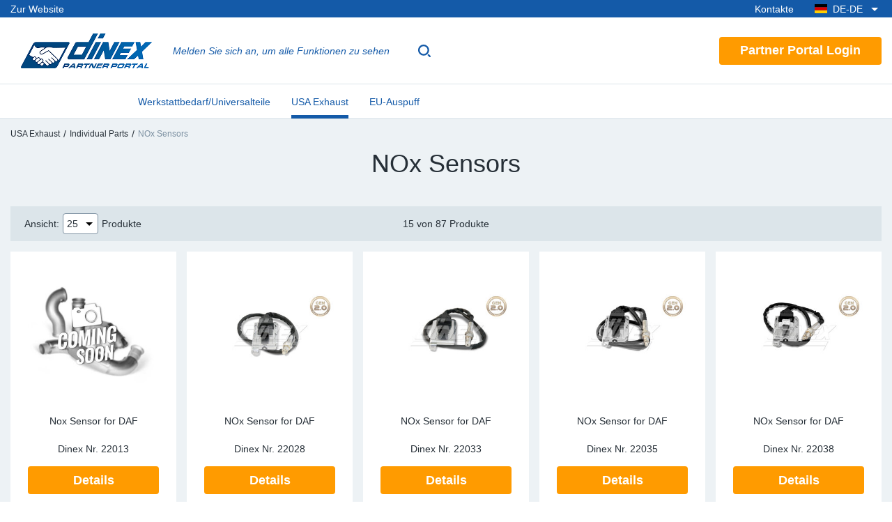

--- FILE ---
content_type: text/html; charset=utf-8
request_url: https://shop.dinex.de/nox-sensors-2
body_size: 58157
content:
<!DOCTYPE html>
<html lang="de">
<head>
    <meta charset="utf-8"/>
    <meta name="viewport" content="width=device-width, initial-scale=1.0"/>
    <script id="CookieConsent" src="https://policy.app.cookieinformation.com/uc.js" type="text/javascript"></script>
    

    
    
                <title data-react-helmet="true">NOx Sensors</title>
                <meta data-react-helmet="true" name="description" content="NOx Sensors"/><meta data-react-helmet="true" name="keywords" content="NOx Sensors"/><meta data-react-helmet="true" name="robots" content="max-snippet:-1, max-image-preview:large, max-video-preview:-1"/>
                <link data-react-helmet="true" rel="alternate" hrefLang="en-GB" href="https://shop.dinex.co.uk/nox-sensors-2"/><link data-react-helmet="true" rel="alternate" hrefLang="pl" href="https://shop.dinex.pl/nox-sensors-2"/><link data-react-helmet="true" rel="alternate" hrefLang="es" href="https://shop.dinexescape.es/nox-sensors-2"/><link data-react-helmet="true" rel="alternate" hrefLang="fr" href="https://shop.dinex.fr/nox-sensors-2"/><link data-react-helmet="true" rel="alternate" hrefLang="de" href="https://shop.dinex.de/nox-sensors-2"/><link data-react-helmet="true" rel="alternate" hrefLang="en-US" href="https://shop.dinex.us/nox-sensors-2"/><link data-react-helmet="true" rel="alternate" hrefLang="it" href="https://shop.dinex.it/nox-sensors-2"/><link data-react-helmet="true" rel="alternate" hrefLang="tr" href="https://shop.dinex.com.tr/nox-sensors-2"/><link data-react-helmet="true" rel="alternate" hrefLang="sr" href="https://shop.dinex.rs/nox-sensors-2"/><link data-react-helmet="true" rel="alternate" hrefLang="lv" href="https://shop.dinex.lv/nox-sensors-2"/><link data-react-helmet="true" rel="alternate" hrefLang="en" href="https://shop.dinex.eu/nox-sensors-2"/><link data-react-helmet="true" rel="alternate" hrefLang="x-default" href="https://shop.dinex.co.uk/nox-sensors-2"/><link data-react-helmet="true" rel="canonical" href="https://shop.dinex.de/nox-sensors-2"/><link data-react-helmet="true" rel="next" href="https://shop.dinex.de/nox-sensors-2?page=2"/>
                
            
    
                
                <style data-styled="true" data-styled-version="5.2.3">.gsgPlu{display:-webkit-box;display:-webkit-flex;display:-ms-flexbox;display:flex;-webkit-align-items:center;-webkit-box-align:center;-ms-flex-align:center;align-items:center;-webkit-box-pack:center;-webkit-justify-content:center;-ms-flex-pack:center;justify-content:center;position:relative;gap:10px;}/*!sc*/
.gsgPlu i{margin:0 -4px;}/*!sc*/
data-styled.g10[id="Button__Text-dkijtc-2"]{content:"gsgPlu,"}/*!sc*/
.fXdMcw{padding:0 15px;height:40px;border-radius:4px;box-sizing:border-box;display:-webkit-inline-box;display:-webkit-inline-flex;display:-ms-inline-flexbox;display:inline-flex;-webkit-align-items:center;-webkit-box-align:center;-ms-flex-align:center;align-items:center;-webkit-box-pack:center;-webkit-justify-content:center;-ms-flex-pack:center;justify-content:center;position:relative;font-weight:bold;font-size:14px;line-height:normal;vertical-align:middle;white-space:nowrap;cursor:pointer;overflow:hidden;-webkit-transition:225ms;transition:225ms;background-color:#ff9b00;color:#fff;}/*!sc*/
@media (min-width:992px){.fXdMcw{padding:0 30px;}}/*!sc*/
.fXdMcw:before{content:'';padding-bottom:130%;width:130%;border-radius:50%;position:absolute;opacity:0;pointer-events:none;}/*!sc*/
.fXdMcw.ripple:before{-webkit-animation:materialRipple 225ms forwards;animation:materialRipple 225ms forwards;-webkit-animation-timing-function:cubic-bezier(0.4,0,0.2,1);animation-timing-function:cubic-bezier(0.4,0,0.2,1);}/*!sc*/
@-webkit-keyframes materialRipple{0%{-webkit-transform:scale(0.4);-ms-transform:scale(0.4);transform:scale(0.4);opacity:0;}33%{opacity:1;}100%{-webkit-transform:scale(1);-ms-transform:scale(1);transform:scale(1);opacity:1;}}/*!sc*/
@keyframes materialRipple{0%{-webkit-transform:scale(0.4);-ms-transform:scale(0.4);transform:scale(0.4);opacity:0;}33%{opacity:1;}100%{-webkit-transform:scale(1);-ms-transform:scale(1);transform:scale(1);opacity:1;}}/*!sc*/
.fXdMcw.fade:before{-webkit-animation:materialFade 200ms forwards;animation:materialFade 200ms forwards;-webkit-animation-timing-function:linear;animation-timing-function:linear;}/*!sc*/
@-webkit-keyframes materialFade{0%{opacity:1;}25%{opacity:1;}100%{opacity:0;}}/*!sc*/
@keyframes materialFade{0%{opacity:1;}25%{opacity:1;}100%{opacity:0;}}/*!sc*/
@media (min-width:992px){.fXdMcw{font-size:18px;}}/*!sc*/
.fXdMcw:before{background-color:#ff9b00;}/*!sc*/
.fXdMcw:hover{background-color:#f68a00;}/*!sc*/
.eDsNDR{padding:0 15px;width:100%;height:40px;border-radius:4px;box-sizing:border-box;display:-webkit-inline-box;display:-webkit-inline-flex;display:-ms-inline-flexbox;display:inline-flex;-webkit-align-items:center;-webkit-box-align:center;-ms-flex-align:center;align-items:center;-webkit-box-pack:center;-webkit-justify-content:center;-ms-flex-pack:center;justify-content:center;position:relative;font-weight:bold;font-size:14px;line-height:normal;vertical-align:middle;white-space:nowrap;cursor:pointer;overflow:hidden;-webkit-transition:225ms;transition:225ms;background-color:#145aa8;color:#fff;}/*!sc*/
@media (min-width:992px){.eDsNDR{padding:0 30px;}}/*!sc*/
.eDsNDR:before{content:'';padding-bottom:130%;width:130%;border-radius:50%;position:absolute;opacity:0;pointer-events:none;}/*!sc*/
.eDsNDR.ripple:before{-webkit-animation:materialRipple 225ms forwards;animation:materialRipple 225ms forwards;-webkit-animation-timing-function:cubic-bezier(0.4,0,0.2,1);animation-timing-function:cubic-bezier(0.4,0,0.2,1);}/*!sc*/
@-webkit-keyframes materialRipple{0%{-webkit-transform:scale(0.4);-ms-transform:scale(0.4);transform:scale(0.4);opacity:0;}33%{opacity:1;}100%{-webkit-transform:scale(1);-ms-transform:scale(1);transform:scale(1);opacity:1;}}/*!sc*/
@keyframes materialRipple{0%{-webkit-transform:scale(0.4);-ms-transform:scale(0.4);transform:scale(0.4);opacity:0;}33%{opacity:1;}100%{-webkit-transform:scale(1);-ms-transform:scale(1);transform:scale(1);opacity:1;}}/*!sc*/
.eDsNDR.fade:before{-webkit-animation:materialFade 200ms forwards;animation:materialFade 200ms forwards;-webkit-animation-timing-function:linear;animation-timing-function:linear;}/*!sc*/
@-webkit-keyframes materialFade{0%{opacity:1;}25%{opacity:1;}100%{opacity:0;}}/*!sc*/
@keyframes materialFade{0%{opacity:1;}25%{opacity:1;}100%{opacity:0;}}/*!sc*/
.eDsNDR:before{background-color:#226fc4;}/*!sc*/
.eDsNDR:hover{background-color:#0d509b;}/*!sc*/
.gZsfmu{padding:0 15px;height:40px;border-radius:4px;box-sizing:border-box;display:-webkit-inline-box;display:-webkit-inline-flex;display:-ms-inline-flexbox;display:inline-flex;-webkit-align-items:center;-webkit-box-align:center;-ms-flex-align:center;align-items:center;-webkit-box-pack:center;-webkit-justify-content:center;-ms-flex-pack:center;justify-content:center;position:relative;font-weight:bold;font-size:14px;line-height:normal;vertical-align:middle;white-space:nowrap;cursor:pointer;overflow:hidden;-webkit-transition:225ms;transition:225ms;background-color:#dce5ea;color:#262f37;opacity:0.3;pointer-events:none;}/*!sc*/
@media (min-width:992px){.gZsfmu{padding:0 30px;}}/*!sc*/
.gZsfmu:before{content:'';padding-bottom:130%;width:130%;border-radius:50%;position:absolute;opacity:0;pointer-events:none;}/*!sc*/
.gZsfmu.ripple:before{-webkit-animation:materialRipple 225ms forwards;animation:materialRipple 225ms forwards;-webkit-animation-timing-function:cubic-bezier(0.4,0,0.2,1);animation-timing-function:cubic-bezier(0.4,0,0.2,1);}/*!sc*/
@-webkit-keyframes materialRipple{0%{-webkit-transform:scale(0.4);-ms-transform:scale(0.4);transform:scale(0.4);opacity:0;}33%{opacity:1;}100%{-webkit-transform:scale(1);-ms-transform:scale(1);transform:scale(1);opacity:1;}}/*!sc*/
@keyframes materialRipple{0%{-webkit-transform:scale(0.4);-ms-transform:scale(0.4);transform:scale(0.4);opacity:0;}33%{opacity:1;}100%{-webkit-transform:scale(1);-ms-transform:scale(1);transform:scale(1);opacity:1;}}/*!sc*/
.gZsfmu.fade:before{-webkit-animation:materialFade 200ms forwards;animation:materialFade 200ms forwards;-webkit-animation-timing-function:linear;animation-timing-function:linear;}/*!sc*/
@-webkit-keyframes materialFade{0%{opacity:1;}25%{opacity:1;}100%{opacity:0;}}/*!sc*/
@keyframes materialFade{0%{opacity:1;}25%{opacity:1;}100%{opacity:0;}}/*!sc*/
.gZsfmu:before{background-color:#dce5ea;}/*!sc*/
.gZsfmu:hover{background-color:#d0dae0;}/*!sc*/
.gZsfmu:before{display:none;}/*!sc*/
.gZsfmu:hover{box-shadow:none;}/*!sc*/
.cBnpNC{padding:0 15px;height:40px;border-radius:4px;box-sizing:border-box;display:-webkit-inline-box;display:-webkit-inline-flex;display:-ms-inline-flexbox;display:inline-flex;-webkit-align-items:center;-webkit-box-align:center;-ms-flex-align:center;align-items:center;-webkit-box-pack:center;-webkit-justify-content:center;-ms-flex-pack:center;justify-content:center;position:relative;font-weight:bold;font-size:14px;line-height:normal;vertical-align:middle;white-space:nowrap;cursor:pointer;overflow:hidden;-webkit-transition:225ms;transition:225ms;background-color:#dce5ea;color:#262f37;}/*!sc*/
@media (min-width:992px){.cBnpNC{padding:0 30px;}}/*!sc*/
.cBnpNC:before{content:'';padding-bottom:130%;width:130%;border-radius:50%;position:absolute;opacity:0;pointer-events:none;}/*!sc*/
.cBnpNC.ripple:before{-webkit-animation:materialRipple 225ms forwards;animation:materialRipple 225ms forwards;-webkit-animation-timing-function:cubic-bezier(0.4,0,0.2,1);animation-timing-function:cubic-bezier(0.4,0,0.2,1);}/*!sc*/
@-webkit-keyframes materialRipple{0%{-webkit-transform:scale(0.4);-ms-transform:scale(0.4);transform:scale(0.4);opacity:0;}33%{opacity:1;}100%{-webkit-transform:scale(1);-ms-transform:scale(1);transform:scale(1);opacity:1;}}/*!sc*/
@keyframes materialRipple{0%{-webkit-transform:scale(0.4);-ms-transform:scale(0.4);transform:scale(0.4);opacity:0;}33%{opacity:1;}100%{-webkit-transform:scale(1);-ms-transform:scale(1);transform:scale(1);opacity:1;}}/*!sc*/
.cBnpNC.fade:before{-webkit-animation:materialFade 200ms forwards;animation:materialFade 200ms forwards;-webkit-animation-timing-function:linear;animation-timing-function:linear;}/*!sc*/
@-webkit-keyframes materialFade{0%{opacity:1;}25%{opacity:1;}100%{opacity:0;}}/*!sc*/
@keyframes materialFade{0%{opacity:1;}25%{opacity:1;}100%{opacity:0;}}/*!sc*/
.cBnpNC:before{background-color:#dce5ea;}/*!sc*/
.cBnpNC:hover{background-color:#d0dae0;}/*!sc*/
data-styled.g11[id="Button-dkijtc-3"]{content:"fXdMcw,eDsNDR,gZsfmu,cBnpNC,"}/*!sc*/
.slick-slider{position:relative;display:block;box-sizing:border-box;-webkit-user-select:none;-moz-user-select:none;-ms-user-select:none;-webkit-user-select:none;-moz-user-select:none;-ms-user-select:none;user-select:none;-webkit-touch-callout:none;-khtml-user-select:none;-ms-touch-action:pan-y;touch-action:pan-y;-webkit-tap-highlight-color:transparent;}/*!sc*/
.slick-list{position:relative;display:block;overflow:hidden;margin:0;padding:0;}/*!sc*/
.slick-list:focus{outline:none;}/*!sc*/
.slick-list.dragging{cursor:pointer;cursor:hand;}/*!sc*/
.slick-slider .slick-track,.slick-slider .slick-list{-webkit-transform:translate3d(0,0,0);-moz-transform:translate3d(0,0,0);-ms-transform:translate3d(0,0,0);-o-transform:translate3d(0,0,0);-webkit-transform:translate3d(0,0,0);-ms-transform:translate3d(0,0,0);transform:translate3d(0,0,0);}/*!sc*/
.slick-track{position:relative;top:0;left:0;display:block;margin-left:auto;margin-right:auto;}/*!sc*/
.slick-track:before,.slick-track:after{display:table;content:'';}/*!sc*/
.slick-track:after{clear:both;}/*!sc*/
.slick-loading .slick-track{visibility:hidden;}/*!sc*/
.slick-slide{display:none;float:left;height:100%;min-height:1px;}/*!sc*/
[dir='rtl'] .slick-slide{float:right;}/*!sc*/
.slick-slide img{display:block;}/*!sc*/
.slick-slide.slick-loading img{display:none;}/*!sc*/
.slick-slide.dragging img{pointer-events:none;}/*!sc*/
.slick-initialized .slick-slide{display:block;}/*!sc*/
.slick-loading .slick-slide{visibility:hidden;}/*!sc*/
.slick-vertical .slick-slide{display:block;height:auto;border:1px solid transparent;}/*!sc*/
.slick-arrow.slick-hidden{display:none;}/*!sc*/
html{-ms-text-size-adjust:100%;-webkit-text-size-adjust:100%;-webkit-font-smoothing:antialiased;-moz-osx-font-smoothing:grayscale;-webkit-tap-highlight-color:transparent;}/*!sc*/
body{margin:0;line-height:1;font-family:sans-serif;}/*!sc*/
iframe{border:0;}/*!sc*/
main{display:block;}/*!sc*/
ul,ol{margin-top:0;margin-bottom:0;padding-left:0;}/*!sc*/
li{display:block;}/*!sc*/
dl{margin-top:0;margin-bottom:0;}/*!sc*/
dd{margin-left:0;}/*!sc*/
h1,h2,h3,h4,h5,h6{margin-top:0;margin-bottom:0;font-size:inherit;}/*!sc*/
blockquote{margin:0;padding:0;}/*!sc*/
p{margin-top:0;margin-bottom:0;}/*!sc*/
sup{position:relative;top:-0.5em;vertical-align:baseline;font-size:75%;line-height:0;}/*!sc*/
strong{font-weight:bold;}/*!sc*/
figure{margin:0;}/*!sc*/
img{border:0;max-width:100%;height:auto;vertical-align:middle;}/*!sc*/
a{-webkit-text-decoration:none;text-decoration:none;color:inherit;}/*!sc*/
button{border:0;margin:0;padding:0;text-align:inherit;text-transform:inherit;font:inherit;-webkit-font-smoothing:inherit;-webkit-letter-spacing:inherit;-moz-letter-spacing:inherit;-ms-letter-spacing:inherit;letter-spacing:inherit;background:none;cursor:pointer;overflow:visible;}/*!sc*/
::-moz-focus-inner{border:0;padding:0;}/*!sc*/
::selection{background-color:#145aa8;color:#fff;}/*!sc*/
::-moz-selection{background-color:#145aa8;color:#fff;}/*!sc*/
body{background-color:#fff;color:#262f37;font-size:14px;line-height:20px;line-height:normal;font-family:Verdana,Arial,sans-serif;}/*!sc*/
h1{font-size:24px;line-height:28px;font-weight:bold;}/*!sc*/
@media (min-width:992px){h1{font-size:30px;line-height:35px;}}/*!sc*/
@media (min-width:1200px){h1{font-size:36px;line-height:42px;}}/*!sc*/
h2{font-size:20px;line-height:26px;font-weight:bold;}/*!sc*/
@media (min-width:992px){h2{font-size:24px;line-height:30px;}}/*!sc*/
h3{font-size:16px;line-height:24px;font-weight:bold;}/*!sc*/
@media (min-width:992px){h3{font-size:18px;line-height:26px;}}/*!sc*/
p{font-size:14px;line-height:20px;}/*!sc*/
input,select,button{color:#262f37;font:inherit;}/*!sc*/
input{padding:0;border:0;}/*!sc*/
svg{fill:currentColor;}/*!sc*/
table{border-collapse:collapse;}/*!sc*/
td{padding:0;}/*!sc*/
fieldset{margin:0;padding:0;border:0;}/*!sc*/
legend{padding:0;}/*!sc*/
data-styled.g21[id="sc-global-iwWhqk1"]{content:"sc-global-iwWhqk1,"}/*!sc*/
.eNHxfy{width:100%;height:100%;background-color:rgba(0,0,0,0.7);display:-webkit-box;display:-webkit-flex;display:-ms-flexbox;display:flex;-webkit-align-items:center;-webkit-box-align:center;-ms-flex-align:center;align-items:center;-webkit-box-pack:center;-webkit-justify-content:center;-ms-flex-pack:center;justify-content:center;position:fixed;top:0;left:0;z-index:9999;-webkit-transition:200ms;transition:200ms;opacity:0;visibility:hidden;}/*!sc*/
data-styled.g22[id="PageSpinner__Wrapper-r03ct7-0"]{content:"eNHxfy,"}/*!sc*/
.xXbaF{width:34px;height:34px;border:8px solid rgba(255,255,255,0.5);border-top-color:#fff;border-radius:50%;-webkit-animation:fEWCgj 1s infinite linear;animation:fEWCgj 1s infinite linear;}/*!sc*/
data-styled.g23[id="PageSpinner__Circle-r03ct7-1"]{content:"xXbaF,"}/*!sc*/
.dNxuTd{display:none;}/*!sc*/
@media (min-width:992px){.dNxuTd{width:100%;height:100%;position:fixed;top:0;left:0;z-index:1;}}/*!sc*/
data-styled.g35[id="Popover__Overlay-sc-14pqkxu-0"]{content:"dNxuTd,"}/*!sc*/
.jLVmkB{width:100%;height:100%;background-color:#fff;box-shadow:0 0 6px rgba(0,0,0,0.5);border-radius:2px;position:fixed;top:0;right:0;z-index:2;overflow:auto;-webkit-transition:300ms;transition:300ms;-webkit-transform:scale(0.9);-ms-transform:scale(0.9);transform:scale(0.9);visibility:hidden;opacity:0;}/*!sc*/
@media (min-width:992px){.jLVmkB{margin-top:7px;width:350px;height:auto;position:absolute;top:100%;right:0;overflow:visible;-webkit-transform:translate(0,-15px);-ms-transform:translate(0,-15px);transform:translate(0,-15px);}}/*!sc*/
@media (min-width:1200px){.jLVmkB{margin-top:-3px;}}/*!sc*/
data-styled.g36[id="Popover__Box-sc-14pqkxu-1"]{content:"jLVmkB,"}/*!sc*/
.klHajN{display:none;}/*!sc*/
@media (min-width:992px){.klHajN{width:100%;height:20px;display:block;position:absolute;bottom:100%;overflow:hidden;}.klHajN:before{content:'';width:20px;height:20px;background-color:#fff;box-shadow:0 0 6px rgba(0,0,0,0.5);-webkit-transform:translateX(50%) rotate(45deg);-ms-transform:translateX(50%) rotate(45deg);transform:translateX(50%) rotate(45deg);position:absolute;bottom:-10px;right:50%;right:25px;}@media (min-width:1200px){.klHajN:before{right:55px;}}}/*!sc*/
data-styled.g37[id="Popover__Arrow-sc-14pqkxu-2"]{content:"klHajN,"}/*!sc*/
.kPBuny{display:-webkit-box;display:-webkit-flex;display:-ms-flexbox;display:flex;-webkit-box-pack:end;-webkit-justify-content:flex-end;-ms-flex-pack:end;justify-content:flex-end;}/*!sc*/
@media (min-width:992px){}/*!sc*/
data-styled.g38[id="Popover__Header-sc-14pqkxu-3"]{content:"kPBuny,"}/*!sc*/
.kWuCAs{padding:0 10px;height:40px;display:-webkit-box;display:-webkit-flex;display:-ms-flexbox;display:flex;-webkit-align-items:center;-webkit-box-align:center;-ms-flex-align:center;align-items:center;}/*!sc*/
.kWuCAs span{margin-right:10px;}/*!sc*/
@media (min-width:992px){.kWuCAs span{display:none;}}/*!sc*/
.kWuCAs svg{width:20px;height:20px;}/*!sc*/
data-styled.g39[id="Popover__Close-sc-14pqkxu-4"]{content:"kWuCAs,"}/*!sc*/
.fqJCtS{margin-bottom:25px;position:relative;}/*!sc*/
data-styled.g45[id="FormElements__Wrapper-sc-1qs0ecf-0"]{content:"fqJCtS,"}/*!sc*/
.jAHvXM{display:-webkit-box;display:-webkit-flex;display:-ms-flexbox;display:flex;}/*!sc*/
data-styled.g48[id="FormElements__InputContainer-sc-1qs0ecf-3"]{content:"jAHvXM,"}/*!sc*/
.hTFblZ{padding:0 10px;width:100%;min-width:0;height:40px;background-color:#fff;border:1px solid #7c90a1;border-radius:4px;outline:0;display:block;font-size:16px;box-sizing:border-box;-webkit-appearance:none;-moz-appearance:none;appearance:none;}/*!sc*/
@media (min-width:768px){.hTFblZ{font-size:inherit;}}/*!sc*/
.hTFblZ:focus{border-color:#145aa8;}/*!sc*/
.hTFblZ:-moz-read-only{background-color:#edf2f5;border-color:#dce5ea;}/*!sc*/
.hTFblZ:read-only{background-color:#edf2f5;border-color:#dce5ea;}/*!sc*/
data-styled.g50[id="FormElements__InputStyled-sc-1qs0ecf-5"]{content:"hTFblZ,"}/*!sc*/
.hRuLlj{margin-bottom:6px;font-size:14px;display:block;position:relative;}/*!sc*/
.hRuLlj::before{position:absolute;left:-15px;top:3px;color:#d0021b;}/*!sc*/
data-styled.g52[id="FormElements__Label-sc-1qs0ecf-7"]{content:"hRuLlj,"}/*!sc*/
.frTDbz{padding:0 5px;padding-right:20px;width:100%;height:30px;background-color:#fff;background-image:url("data:image/svg+xml,%3Csvg xmlns='http://www.w3.org/2000/svg' width='24' height='24' viewBox='0 0 24 24'%3E%3Cpath d='M7 10l5 5 5-5z'/%3E%3Cpath d='M0 0h24v24H0z' fill='none'/%3E%3C/svg%3E%0A");background-position:right center;background-repeat:no-repeat;border:1px solid #7c90a1;border-radius:4px;outline:0;display:block;font-size:16px;-webkit-appearance:none;-moz-appearance:none;appearance:none;}/*!sc*/
@media (min-width:768px){.frTDbz{font-size:inherit;}}/*!sc*/
.frTDbz:focus{border-color:#145aa8;}/*!sc*/
.frTDbz:disabled{background-color:#edf2f5;border-color:#dce5ea;opacity:1;}/*!sc*/
.frTDbz::-ms-expand{display:none;}/*!sc*/
.KmMww{padding:0 10px;padding-right:20px;width:100%;height:40px;background-color:#fff;background-image:url("data:image/svg+xml,%3Csvg xmlns='http://www.w3.org/2000/svg' width='24' height='24' viewBox='0 0 24 24'%3E%3Cpath d='M7 10l5 5 5-5z'/%3E%3Cpath d='M0 0h24v24H0z' fill='none'/%3E%3C/svg%3E%0A");background-position:right center;background-repeat:no-repeat;border:1px solid #7c90a1;border-radius:4px;outline:0;display:block;font-size:16px;-webkit-appearance:none;-moz-appearance:none;appearance:none;}/*!sc*/
@media (min-width:768px){.KmMww{font-size:inherit;}}/*!sc*/
.KmMww:focus{border-color:#145aa8;}/*!sc*/
.KmMww:disabled{background-color:#edf2f5;border-color:#dce5ea;opacity:1;}/*!sc*/
.KmMww::-ms-expand{display:none;}/*!sc*/
data-styled.g53[id="FormElements__SelectStyled-sc-1qs0ecf-8"]{content:"frTDbz,KmMww,"}/*!sc*/
.cHDhFr{margin-top:10px;display:-webkit-box;display:-webkit-flex;display:-ms-flexbox;display:flex;position:relative;-webkit-user-select:none;-moz-user-select:none;-ms-user-select:none;user-select:none;}/*!sc*/
.cHDhFr:first-child{margin-top:0;}/*!sc*/
data-styled.g55[id="FormElements__ChoiceWrapper-sc-1qs0ecf-10"]{content:"cHDhFr,"}/*!sc*/
.jRnNTd{margin:1px 6px 0 0;width:14px;height:14px;background-color:#fff;border:1px solid #7c90a1;box-sizing:border-box;-webkit-flex-shrink:0;-ms-flex-negative:0;flex-shrink:0;position:relative;top:2px;-webkit-appearance:none;-moz-appearance:none;appearance:none;border-radius:4px;}/*!sc*/
.jRnNTd:focus{border-color:#145aa8;}/*!sc*/
.jRnNTd:disabled{background-color:#edf2f5;border-color:#dce5ea;}/*!sc*/
.jRnNTd:checked{background-color:#145aa8;border:0;}/*!sc*/
.jRnNTd:checked:disabled{background-color:#9da7b5;}/*!sc*/
.jRnNTd:checked::after{content:'';width:4px;height:7px;border-right:2px solid #fff;border-bottom:2px solid #fff;display:block;-webkit-transform:translate(4px,1px) rotate(45deg);-ms-transform:translate(4px,1px) rotate(45deg);transform:translate(4px,1px) rotate(45deg);}/*!sc*/
data-styled.g56[id="FormElements__ChoiceInput-sc-1qs0ecf-11"]{content:"jRnNTd,"}/*!sc*/
.dOrmeK{padding:0 50px 50px;}/*!sc*/
@media (min-width:992px){.dOrmeK{padding:0 30px 30px;}}/*!sc*/
data-styled.g60[id="Login__Content-sc-1u9yvx8-1"]{content:"dOrmeK,"}/*!sc*/
.jidoax{margin-bottom:20px;text-align:center;}/*!sc*/
data-styled.g61[id="Login__Heading-sc-1u9yvx8-2"]{content:"jidoax,"}/*!sc*/
.eDWlOi{margin:20px 0;display:-webkit-box;display:-webkit-flex;display:-ms-flexbox;display:flex;-webkit-flex-direction:column;-ms-flex-direction:column;flex-direction:column;-webkit-align-items:center;-webkit-box-align:center;-ms-flex-align:center;align-items:center;}/*!sc*/
data-styled.g62[id="Login__Center-sc-1u9yvx8-3"]{content:"eDWlOi,"}/*!sc*/
.fuQOos{margin-bottom:20px;-webkit-text-decoration:underline;text-decoration:underline;}/*!sc*/
data-styled.g63[id="Login__ForgotButton-sc-1u9yvx8-4"]{content:"fuQOos,"}/*!sc*/
.ktCMZR{margin-left:10px;padding-right:15px;height:100%;display:-webkit-box;display:-webkit-flex;display:-ms-flexbox;display:flex;-webkit-flex:1;-ms-flex:1;flex:1;-webkit-box-pack:end;-webkit-justify-content:flex-end;-ms-flex-pack:end;justify-content:flex-end;position:relative;}/*!sc*/
@media (min-width:1200px){.ktCMZR{margin-left:30px;-webkit-box-pack:justify;-webkit-justify-content:space-between;-ms-flex-pack:justify;justify-content:space-between;}}/*!sc*/
data-styled.g65[id="Utils__Wrapper-sc-3m97s3-0"]{content:"ktCMZR,"}/*!sc*/
.gmAFIB{display:-webkit-box;display:-webkit-flex;display:-ms-flexbox;display:flex;-webkit-align-items:center;-webkit-box-align:center;-ms-flex-align:center;align-items:center;position:relative;}/*!sc*/
data-styled.g66[id="Utils__Item-sc-3m97s3-1"]{content:"gmAFIB,"}/*!sc*/
.hzpZrL{display:-webkit-box;display:-webkit-flex;display:-ms-flexbox;display:flex;padding:0 8px;height:100%;-webkit-flex-direction:column;-ms-flex-direction:column;flex-direction:column;-webkit-box-pack:center;-webkit-justify-content:center;-ms-flex-pack:center;justify-content:center;position:relative;color:#145aa8;font-size:9px;text-align:center;}/*!sc*/
@media (min-width:992px){.hzpZrL{padding:0 15px;font-size:inherit;}}/*!sc*/
@media (min-width:1200px){.hzpZrL{padding:0 22px;font-weight:bold;}}/*!sc*/
.hzpZrL svg{margin:0 auto;width:24px;height:24px;fill:currentColor;display:block;}/*!sc*/
@media (min-width:992px){.hzpZrL svg{margin:5px auto;width:28px;height:28px;}}/*!sc*/
@media (min-width:1200px){.hzpZrL{display:none;}}/*!sc*/
data-styled.g67[id="Utils__ItemButton-sc-3m97s3-2"]{content:"hzpZrL,"}/*!sc*/
.kqgfcC{display:none;}/*!sc*/
@media (min-width:1200px){.kqgfcC{display:-webkit-inline-box;display:-webkit-inline-flex;display:-ms-inline-flexbox;display:inline-flex;}}/*!sc*/
data-styled.g68[id="Utils__LoginButton-sc-3m97s3-3"]{content:"kqgfcC,"}/*!sc*/
.gvfNtk{display:block;}/*!sc*/
@media (min-width:992px){.gvfNtk{display:block;}}/*!sc*/
data-styled.g70[id="Utils__Text-sc-3m97s3-5"]{content:"gvfNtk,"}/*!sc*/
.hScSHo{display:-webkit-box;display:-webkit-flex;display:-ms-flexbox;display:flex;}/*!sc*/
@media (min-width:1200px){.hScSHo{margin-left:15px;}}/*!sc*/
data-styled.g72[id="Utils__UtilsContainer-sc-3m97s3-7"]{content:"hScSHo,"}/*!sc*/
.jtDmTL{display:none;}/*!sc*/
@media (min-width:1200px){.jtDmTL{display:block;}}/*!sc*/
.jtDmTL svg{padding:8px;width:24px;height:24px;fill:#145aa8;display:block;}/*!sc*/
@media (min-width:1200px){}/*!sc*/
.iEvWos svg{padding:8px;width:24px;height:24px;fill:#145aa8;display:block;}/*!sc*/
data-styled.g73[id="Utils__SearchButton-sc-3m97s3-8"]{content:"jtDmTL,iEvWos,"}/*!sc*/
.djjEkJ{width:0;height:60px;background-color:#fff;display:-webkit-box;display:-webkit-flex;display:-ms-flexbox;display:flex;-webkit-align-items:center;-webkit-box-align:center;-ms-flex-align:center;align-items:center;position:fixed;top:0;left:0;z-index:100;overflow:hidden;visibility:hidden;}/*!sc*/
@media (min-width:992px){.djjEkJ{height:100px;}}/*!sc*/
@media (min-width:1200px){.djjEkJ{height:100%;position:absolute;-webkit-transition:300ms;transition:300ms;}}/*!sc*/
data-styled.g74[id="Utils__SearchWrapper-sc-3m97s3-9"]{content:"djjEkJ,"}/*!sc*/
.hQBdgi{padding:0 10px;width:100%;height:100%;display:-webkit-box;display:-webkit-flex;display:-ms-flexbox;display:flex;position:relative;}/*!sc*/
@media (min-width:1200px){.hQBdgi{margin-right:15px;padding:0;height:40px;border-top:1px solid transparent;border-bottom:1px solid #145aa8;}}/*!sc*/
.hQBdgi input{padding:0 5px;width:100%;height:100%;outline:0;font-size:16px;-webkit-appearance:none;-moz-appearance:none;appearance:none;}/*!sc*/
@media (min-width:768px){.hQBdgi input{font-size:inherit;}}/*!sc*/
data-styled.g75[id="Utils__SearchForm-sc-3m97s3-10"]{content:"hQBdgi,"}/*!sc*/
.bhjOSD{width:100%;height:100%;background-color:rgba(0,0,0,0.5);position:fixed;top:0;left:0;z-index:1;opacity:0;visibility:hidden;-webkit-transition:300ms;transition:300ms;}/*!sc*/
@media (min-width:1200px){.bhjOSD{display:none;}}/*!sc*/
data-styled.g76[id="Utils__SearchOverlay-sc-3m97s3-11"]{content:"bhjOSD,"}/*!sc*/
.iREMCH{position:relative;}/*!sc*/
data-styled.g77[id="Languages__Wrapper-sc-1xpc2lg-0"]{content:"iREMCH,"}/*!sc*/
.kGPswe{padding:0 13px 0 15px;height:100%;display:-webkit-box;display:-webkit-flex;display:-ms-flexbox;display:flex;-webkit-align-items:center;-webkit-box-align:center;-ms-flex-align:center;align-items:center;color:#fff;-webkit-transition:300ms;transition:300ms;}/*!sc*/
data-styled.g78[id="Languages__ToggleButton-sc-1xpc2lg-1"]{content:"kGPswe,"}/*!sc*/
.icEfeZ{padding:10px 0;min-width:100%;background-color:#fff;box-shadow:0 0 6px rgba(0,0,0,0.2);position:absolute;top:100%;right:0;z-index:100;-webkit-transform:translateY(-15px);-ms-transform:translateY(-15px);transform:translateY(-15px);opacity:0;visibility:hidden;-webkit-transition:300ms;transition:300ms;}/*!sc*/
data-styled.g79[id="Languages__List-sc-1xpc2lg-2"]{content:"icEfeZ,"}/*!sc*/
.bTgVQi{padding:5px 15px;display:-webkit-box;display:-webkit-flex;display:-ms-flexbox;display:flex;-webkit-align-items:center;-webkit-box-align:center;-ms-flex-align:center;align-items:center;}/*!sc*/
.bTgVQi:hover{background-color:#edf2f5;}/*!sc*/
.gzawJp{padding:5px 15px;display:-webkit-box;display:-webkit-flex;display:-ms-flexbox;display:flex;-webkit-align-items:center;-webkit-box-align:center;-ms-flex-align:center;align-items:center;color:#145aa8;}/*!sc*/
.gzawJp:hover{background-color:#edf2f5;}/*!sc*/
data-styled.g80[id="Languages__Language-sc-1xpc2lg-3"]{content:"bTgVQi,gzawJp,"}/*!sc*/
.ivoKYu{text-transform:uppercase;}/*!sc*/
data-styled.g81[id="Languages__Text-sc-1xpc2lg-4"]{content:"ivoKYu,"}/*!sc*/
.eJzPlz{margin-left:5px;width:24px;height:24px;fill:currentColor;}/*!sc*/
data-styled.g82[id="Languages__Arrow-sc-1xpc2lg-5"]{content:"eJzPlz,"}/*!sc*/
.kpTstx{margin-right:8px;width:18px;position:relative;}/*!sc*/
.kpTstx::after{content:'';border:1px solid rgba(0,0,0,0.1);position:absolute;inset:0;}/*!sc*/
.kpTstx svg{width:100%;display:block;}/*!sc*/
data-styled.g83[id="Languages__Flag-sc-1xpc2lg-6"]{content:"kpTstx,"}/*!sc*/
.fGFhYZ{display:none;}/*!sc*/
@media (min-width:1200px){.fGFhYZ{padding-left:198px;height:50px;border-top:1px solid #dce5ea;box-sizing:border-box;display:-webkit-box;display:-webkit-flex;display:-ms-flexbox;display:flex;}}/*!sc*/
data-styled.g84[id="Categories__Wrapper-sc-1hs37zc-0"]{content:"fGFhYZ,"}/*!sc*/
.bCCxsE{margin-right:30px;position:relative;}/*!sc*/
.bCCxsE:hover:after{content:'';width:100%;height:1px;position:absolute;}/*!sc*/
.bCCxsE:hover > ul{display:-webkit-box;display:-webkit-flex;display:-ms-flexbox;display:flex;}/*!sc*/
.bCCxsE:hover > a,.bCCxsE:hover > span{border-bottom-color:currentColor;}/*!sc*/
.bCCxsE > a,.bCCxsE > span{height:100%;border-top:5px solid transparent;border-bottom:5px solid transparent;box-sizing:border-box;display:-webkit-box;display:-webkit-flex;display:-ms-flexbox;display:flex;-webkit-align-items:center;-webkit-box-align:center;-ms-flex-align:center;align-items:center;color:#145aa8;-webkit-transition:200ms;transition:200ms;}/*!sc*/
.cAFydM{margin-right:30px;position:relative;}/*!sc*/
.cAFydM:hover:after{content:'';width:100%;height:1px;position:absolute;}/*!sc*/
.cAFydM:hover > ul{display:-webkit-box;display:-webkit-flex;display:-ms-flexbox;display:flex;}/*!sc*/
.cAFydM:hover > a,.cAFydM:hover > span{border-bottom-color:currentColor;}/*!sc*/
.cAFydM > a,.cAFydM > span{height:100%;border-top:5px solid transparent;border-bottom:5px solid transparent;border-bottom-color:currentColor;box-sizing:border-box;display:-webkit-box;display:-webkit-flex;display:-ms-flexbox;display:flex;-webkit-align-items:center;-webkit-box-align:center;-ms-flex-align:center;align-items:center;color:#145aa8;-webkit-transition:200ms;transition:200ms;}/*!sc*/
data-styled.g85[id="Categories__Item-sc-1hs37zc-1"]{content:"bCCxsE,cAFydM,"}/*!sc*/
.ctMIEc{margin-top:1px;width:800px;height:calc(100vh - 200px);max-height:800px;background-color:#fff;border-radius:0 0 2px 2px;box-shadow:0 3px 6px rgba(0,0,0,0.5);position:absolute;display:none;-webkit-flex-direction:column;-ms-flex-direction:column;flex-direction:column;-webkit-flex-wrap:wrap;-ms-flex-wrap:wrap;flex-wrap:wrap;-webkit-align-content:flex-start;-ms-flex-line-pack:start;align-content:flex-start;overflow-x:auto;z-index:1;}/*!sc*/
data-styled.g86[id="Categories__Panel-sc-1hs37zc-2"]{content:"ctMIEc,"}/*!sc*/
.bmBoGn{padding:15px 0;width:33.3333%;box-sizing:border-box;}/*!sc*/
.bmBoGn > a{font-weight:bold;}/*!sc*/
.bmBoGn a{padding:7px 30px;display:block;}/*!sc*/
.dRmECw{padding:15px 0;width:33.3333%;box-sizing:border-box;}/*!sc*/
.dRmECw > a{color:#145aa8;font-weight:bold;}/*!sc*/
.dRmECw a{padding:7px 30px;display:block;}/*!sc*/
data-styled.g87[id="Categories__PanelItem-sc-1hs37zc-3"]{content:"bmBoGn,dRmECw,"}/*!sc*/
.hUMLAX a:hover{background-color:#edf2f5;}/*!sc*/
data-styled.g88[id="Categories__List-sc-1hs37zc-4"]{content:"hUMLAX,"}/*!sc*/
.kuBTPh{color:#145aa8;}/*!sc*/
data-styled.g89[id="Categories__ListItem-sc-1hs37zc-5"]{content:"jtqvvS,kuBTPh,"}/*!sc*/
.bKZdTL{width:100%;height:100%;max-width:400px;background:#fff;box-sizing:border-box;position:fixed;top:0;left:0;z-index:100;overflow:hidden;-webkit-transform:translateX(-100%);-ms-transform:translateX(-100%);transform:translateX(-100%);box-shadow:none;-webkit-transition:300ms;transition:300ms;}/*!sc*/
data-styled.g90[id="MobileMenu__Wrapper-sc-1ubzwx3-0"]{content:"bKZdTL,"}/*!sc*/
.kLkJqm{width:100%;height:80px;background-image:url(/dist/images/af2cc4ed1a8af6b6a93bc1fcebb7f08e.jpg);background-position:center;background-size:cover;background-color:#145aa8;box-sizing:border-box;display:-webkit-box;display:-webkit-flex;display:-ms-flexbox;display:flex;-webkit-align-items:center;-webkit-box-align:center;-ms-flex-align:center;align-items:center;-webkit-box-pack:justify;-webkit-justify-content:space-between;-ms-flex-pack:justify;justify-content:space-between;position:absolute;top:0;left:0;z-index:2;color:#fff;}/*!sc*/
.kLkJqm button{padding:0 30px;height:100%;display:-webkit-box;display:-webkit-flex;display:-ms-flexbox;display:flex;-webkit-align-items:center;-webkit-box-align:center;-ms-flex-align:center;align-items:center;color:inherit;}/*!sc*/
.kLkJqm button svg{width:20px;height:20px;fill:currentColor;}/*!sc*/
.kLkJqm button:first-child svg{margin-right:10px;}/*!sc*/
.kLkJqm button:last-child svg{margin-left:10px;}/*!sc*/
data-styled.g91[id="MobileMenu__Header-sc-1ubzwx3-1"]{content:"kLkJqm,"}/*!sc*/
.hFUcDq{padding:0 30px;font-weight:bold;font-size:20px;}/*!sc*/
data-styled.g92[id="MobileMenu__Heading-sc-1ubzwx3-2"]{content:"hFUcDq,"}/*!sc*/
.hQsUIH{padding-top:80px;height:100%;box-sizing:border-box;overflow-y:auto;}/*!sc*/
data-styled.g93[id="MobileMenu__List-sc-1ubzwx3-3"]{content:"hQsUIH,"}/*!sc*/
.icSirD{background-color:#edf2f5;border-top:1px solid #dce5ea;}/*!sc*/
.icSirD:has(.active){background-color:#edf2f5;}/*!sc*/
.icSirD:first-child{border-top:0;}/*!sc*/
.icSirD:last-child{border-bottom:1px solid #dce5ea;}/*!sc*/
.icSirD > a,.icSirD > button{width:100%;height:50px;padding:0 30px;box-sizing:border-box;display:-webkit-box;display:-webkit-flex;display:-ms-flexbox;display:flex;-webkit-align-items:center;-webkit-box-align:center;-ms-flex-align:center;align-items:center;}/*!sc*/
.icSirD > a:active,.icSirD > button:active{background-color:#edf2f5;}/*!sc*/
.icSirD > a svg:last-child,.icSirD > button svg:last-child{margin-left:auto;width:20px;height:20px;-webkit-transform:rotate(180deg);-ms-transform:rotate(180deg);transform:rotate(180deg);fill:currentColor;}/*!sc*/
.ettrye{border-top:1px solid #dce5ea;}/*!sc*/
.ettrye:has(.active){background-color:#edf2f5;}/*!sc*/
.ettrye:first-child{border-top:0;}/*!sc*/
.ettrye:last-child{border-bottom:1px solid #dce5ea;}/*!sc*/
.ettrye > a,.ettrye > button{width:100%;height:50px;padding:0 30px;box-sizing:border-box;display:-webkit-box;display:-webkit-flex;display:-ms-flexbox;display:flex;-webkit-align-items:center;-webkit-box-align:center;-ms-flex-align:center;align-items:center;}/*!sc*/
.ettrye > a:active,.ettrye > button:active{background-color:#edf2f5;}/*!sc*/
.ettrye > a svg:last-child,.ettrye > button svg:last-child{margin-left:auto;width:20px;height:20px;-webkit-transform:rotate(180deg);-ms-transform:rotate(180deg);transform:rotate(180deg);fill:currentColor;}/*!sc*/
.fSsNPH{border-top:1px solid #dce5ea;font-weight:bold;}/*!sc*/
.fSsNPH:has(.active){background-color:#edf2f5;}/*!sc*/
.fSsNPH:first-child{border-top:0;}/*!sc*/
.fSsNPH:last-child{border-bottom:1px solid #dce5ea;}/*!sc*/
.fSsNPH + li{border-top-color:currentColor;}/*!sc*/
.fSsNPH > a,.fSsNPH > button{width:100%;height:50px;padding:0 30px;box-sizing:border-box;display:-webkit-box;display:-webkit-flex;display:-ms-flexbox;display:flex;-webkit-align-items:center;-webkit-box-align:center;-ms-flex-align:center;align-items:center;}/*!sc*/
.fSsNPH > a:active,.fSsNPH > button:active{background-color:#edf2f5;}/*!sc*/
.fSsNPH > a svg:last-child,.fSsNPH > button svg:last-child{margin-left:auto;width:20px;height:20px;-webkit-transform:rotate(180deg);-ms-transform:rotate(180deg);transform:rotate(180deg);fill:currentColor;}/*!sc*/
data-styled.g94[id="MobileMenu__Item-sc-1ubzwx3-4"]{content:"icSirD,ettrye,fSsNPH,"}/*!sc*/
.dfCaZt{text-transform:uppercase;}/*!sc*/
data-styled.g95[id="MobileMenu__Text-sc-1ubzwx3-5"]{content:"bbCdGj,dfCaZt,"}/*!sc*/
.hgHYIP{padding:10px 30px;background-color:#145aa8;display:-webkit-box;display:-webkit-flex;display:-ms-flexbox;display:flex;-webkit-align-items:center;-webkit-box-align:center;-ms-flex-align:center;align-items:center;color:#fff;font-weight:bold;}/*!sc*/
.hgHYIP + li{border-top:0;}/*!sc*/
data-styled.g96[id="MobileMenu__Separator-sc-1ubzwx3-6"]{content:"hgHYIP,"}/*!sc*/
.hnNndG{width:100%;height:100%;background-color:#fff;position:absolute;top:0;left:100%;z-index:1;-webkit-transition:300ms;transition:300ms;-webkit-transform:translateX(0);-ms-transform:translateX(0);transform:translateX(0);}/*!sc*/
data-styled.g97[id="MobileMenu__Slide-sc-1ubzwx3-7"]{content:"hnNndG,"}/*!sc*/
.izVDHQ{width:100%;height:100%;background-color:rgba(0,0,0,0.5);position:fixed;top:0;left:0;z-index:1;opacity:0;visibility:hidden;-webkit-transition:300ms;transition:300ms;}/*!sc*/
data-styled.g98[id="MobileMenu__Overlay-sc-1ubzwx3-8"]{content:"izVDHQ,"}/*!sc*/
.cwPTzD{width:17px;height:17px;margin-right:8px;}/*!sc*/
data-styled.g99[id="MobileMenu__Flag-sc-1ubzwx3-9"]{content:"cwPTzD,"}/*!sc*/
.XBRTF{width:100%;background-color:#fff;box-shadow:0 1px rgba(20,80,120,0.15);position:absolute;top:0;z-index:50;-webkit-transition:-webkit-transform 400ms;-webkit-transition:transform 400ms;transition:transform 400ms;}/*!sc*/
.XBRTF + main{padding-top:60px;}/*!sc*/
@media (min-width:992px){.XBRTF + main{padding-top:100px;}}/*!sc*/
@media (min-width:1200px){.XBRTF + main{padding-top:170px;}}/*!sc*/
data-styled.g100[id="Header__Wrapper-sc-14p6f97-0"]{content:"XBRTF,"}/*!sc*/
.kzIVdY{display:none;}/*!sc*/
@media (min-width:992px){.kzIVdY{height:25px;background-color:#145aa8;display:-webkit-box;display:-webkit-flex;display:-ms-flexbox;display:flex;-webkit-box-pack:end;-webkit-justify-content:flex-end;-ms-flex-pack:end;justify-content:flex-end;position:relative;}}/*!sc*/
data-styled.g101[id="Header__Top-sc-14p6f97-1"]{content:"kzIVdY,"}/*!sc*/
.hSVfbw{margin-right:auto;padding:0 15px;display:-webkit-box;display:-webkit-flex;display:-ms-flexbox;display:flex;-webkit-align-items:center;-webkit-box-align:center;-ms-flex-align:center;align-items:center;color:#fff;}/*!sc*/
.mJKrH{padding:0 15px;display:-webkit-box;display:-webkit-flex;display:-ms-flexbox;display:flex;-webkit-align-items:center;-webkit-box-align:center;-ms-flex-align:center;align-items:center;color:#fff;}/*!sc*/
data-styled.g102[id="Header__TopLink-sc-14p6f97-2"]{content:"hSVfbw,mJKrH,"}/*!sc*/
.kuBryQ{height:60px;display:-webkit-box;display:-webkit-flex;display:-ms-flexbox;display:flex;-webkit-align-items:center;-webkit-box-align:center;-ms-flex-align:center;align-items:center;position:relative;}/*!sc*/
@media (min-width:992px){.kuBryQ{height:75px;}}/*!sc*/
@media (min-width:1200px){.kuBryQ{padding-left:30px;height:95px;}}/*!sc*/
data-styled.g103[id="Header__Main-sc-14p6f97-3"]{content:"kuBryQ,"}/*!sc*/
.iIOOda{width:60px;height:100%;border-right:1px solid #dce5ea;box-sizing:content-box;-webkit-flex-shrink:0;-ms-flex-negative:0;flex-shrink:0;color:#145aa8;font-size:9px;text-align:center;}/*!sc*/
.iIOOda svg{margin:0 auto;width:24px;height:24px;fill:currentColor;display:block;}/*!sc*/
@media (min-width:992px){.iIOOda{width:75px;font-size:inherit;}}/*!sc*/
@media (min-width:1200px){.iIOOda{display:none;}}/*!sc*/
data-styled.g104[id="Header__Burger-sc-14p6f97-4"]{content:"iIOOda,"}/*!sc*/
.eUDAOp{margin-left:15px;height:32px;}/*!sc*/
@media (min-width:992px){.eUDAOp{height:45px;}}/*!sc*/
@media (min-width:1200px){.eUDAOp{margin-left:0;margin-right:30px;height:50px;}}/*!sc*/
@media (min-width:1400px){.eUDAOp{margin-right:50px;}}/*!sc*/
.eUDAOp img{width:auto;max-width:none;height:100%;}/*!sc*/
data-styled.g105[id="Header__LogoLink-sc-14p6f97-5"]{content:"eUDAOp,"}/*!sc*/
.bAZjL{display:none;}/*!sc*/
@media (min-width:1200px){.bAZjL{color:#145aa8;font-style:italic;display:block;}}/*!sc*/
data-styled.g112[id="Header__LoginNote-sc-14p6f97-12"]{content:"bAZjL,"}/*!sc*/
.kOAsjJ{padding:30px 15px;}/*!sc*/
@media (min-width:768px){.kOAsjJ{padding:50px 15px;}}/*!sc*/
data-styled.g113[id="Footer__Wrapper-aol6h-0"]{content:"kOAsjJ,"}/*!sc*/
.bSCMGx{margin:0 auto;height:74px;display:block;}/*!sc*/
@media (min-width:768px){.bSCMGx{height:94px;}}/*!sc*/
data-styled.g115[id="Footer__Logo-aol6h-2"]{content:"bSCMGx,"}/*!sc*/
.kxPncO{margin-top:30px;text-align:center;}/*!sc*/
data-styled.g116[id="Footer__Info-aol6h-3"]{content:"kxPncO,"}/*!sc*/
.cASDvk{display:block;}/*!sc*/
@media (min-width:992px){.cASDvk{display:inline;}}/*!sc*/
data-styled.g117[id="Footer__InfoText-aol6h-4"]{content:"cASDvk,"}/*!sc*/
.cClFVq{margin:0 10px;display:none;}/*!sc*/
.cClFVq:before{content:'-';}/*!sc*/
span .Footer__Separator-aol6h-5{display:inline;}/*!sc*/
@media (min-width:992px){.cClFVq{display:inline;}}/*!sc*/
data-styled.g118[id="Footer__Separator-aol6h-5"]{content:"cClFVq,"}/*!sc*/
.ioSufV{margin-top:20px;display:-webkit-box;display:-webkit-flex;display:-ms-flexbox;display:flex;-webkit-box-pack:center;-webkit-justify-content:center;-ms-flex-pack:center;justify-content:center;}/*!sc*/
.ioSufV a,.ioSufV img{display:block;}/*!sc*/
data-styled.g119[id="Footer__Bisnode-aol6h-6"]{content:"ioSufV,"}/*!sc*/
.dDwOmC{position:relative;}/*!sc*/
data-styled.g120[id="ContentWrapper__Wrapper-sc-196xq1c-0"]{content:"dDwOmC,"}/*!sc*/
.ejWjfm{padding:0 10px;}/*!sc*/
data-styled.g125[id="sc-iCfLBT"]{content:"ejWjfm,"}/*!sc*/
.coJRfo{display:block;position:relative;margin-left:auto;margin-right:auto;margin-top:0;max-width:1430px;padding-left:5px;padding-right:5px;box-sizing:content-box;}/*!sc*/
data-styled.g126[id="sc-furvIG"]{content:"coJRfo,"}/*!sc*/
@-webkit-keyframes fEWCgj{0%{-webkit-transform:rotate(0deg);-ms-transform:rotate(0deg);transform:rotate(0deg);}100%{-webkit-transform:rotate(360deg);-ms-transform:rotate(360deg);transform:rotate(360deg);}}/*!sc*/
@keyframes fEWCgj{0%{-webkit-transform:rotate(0deg);-ms-transform:rotate(0deg);transform:rotate(0deg);}100%{-webkit-transform:rotate(360deg);-ms-transform:rotate(360deg);transform:rotate(360deg);}}/*!sc*/
data-styled.g222[id="sc-keyframes-fEWCgj"]{content:"fEWCgj,"}/*!sc*/
.csdGEn{display:none;}/*!sc*/
@media (min-width:992px){.csdGEn{padding:15px;display:-webkit-box;display:-webkit-flex;display:-ms-flexbox;display:flex;-webkit-align-items:center;-webkit-box-align:center;-ms-flex-align:center;align-items:center;}}/*!sc*/
data-styled.g223[id="BreadCrumb__List-sc-1k5ngkv-0"]{content:"csdGEn,"}/*!sc*/
.cNgqtW{font-size:12px;line-height:14px;display:-webkit-box;display:-webkit-flex;display:-ms-flexbox;display:flex;-webkit-align-items:center;-webkit-box-align:center;-ms-flex-align:center;align-items:center;}/*!sc*/
.cNgqtW:after{content:'/';margin:0 5px;font-size:14px;}/*!sc*/
.cNgqtW:last-child{color:#7c90a1;}/*!sc*/
.cNgqtW:last-child:after{display:none;}/*!sc*/
data-styled.g224[id="BreadCrumb__Item-sc-1k5ngkv-1"]{content:"cNgqtW,"}/*!sc*/
.eHdJJs{display:none;}/*!sc*/
@media (min-width:992px){.eHdJJs{margin-top:40px;display:-webkit-box;display:-webkit-flex;display:-ms-flexbox;display:flex;-webkit-box-pack:center;-webkit-justify-content:center;-ms-flex-pack:center;justify-content:center;gap:10px;}}/*!sc*/
data-styled.g225[id="Pagination__Navigation-sc-1hx2hn6-0"]{content:"eHdJJs,"}/*!sc*/
.hWHlbj{width:40px;height:40px;background-color:#dce5ea;border-radius:4px;display:-webkit-box;display:-webkit-flex;display:-ms-flexbox;display:flex;-webkit-align-items:center;-webkit-box-align:center;-ms-flex-align:center;align-items:center;-webkit-box-pack:center;-webkit-justify-content:center;-ms-flex-pack:center;justify-content:center;font-size:18px;cursor:default;}/*!sc*/
.hWHlbj:first-child,.hWHlbj:last-child{background-color:transparent;}/*!sc*/
.hWHlbj svg{width:24px;height:24px;fill:#9da7b5;}/*!sc*/
.besySe{width:40px;height:40px;background-color:#dce5ea;border-radius:4px;display:-webkit-box;display:-webkit-flex;display:-ms-flexbox;display:flex;-webkit-align-items:center;-webkit-box-align:center;-ms-flex-align:center;align-items:center;-webkit-box-pack:center;-webkit-justify-content:center;-ms-flex-pack:center;justify-content:center;font-size:18px;background-color:#145aa8;color:#fff;}/*!sc*/
.besySe:first-child,.besySe:last-child{background-color:transparent;}/*!sc*/
.besySe svg{width:24px;height:24px;}/*!sc*/
.fLowPf{width:40px;height:40px;background-color:#dce5ea;border-radius:4px;display:-webkit-box;display:-webkit-flex;display:-ms-flexbox;display:flex;-webkit-align-items:center;-webkit-box-align:center;-ms-flex-align:center;align-items:center;-webkit-box-pack:center;-webkit-justify-content:center;-ms-flex-pack:center;justify-content:center;font-size:18px;}/*!sc*/
.fLowPf:first-child,.fLowPf:last-child{background-color:transparent;}/*!sc*/
.fLowPf svg{width:24px;height:24px;}/*!sc*/
.SHFao{width:40px;height:40px;background-color:#dce5ea;border-radius:4px;display:-webkit-box;display:-webkit-flex;display:-ms-flexbox;display:flex;-webkit-align-items:center;-webkit-box-align:center;-ms-flex-align:center;align-items:center;-webkit-box-pack:center;-webkit-justify-content:center;-ms-flex-pack:center;justify-content:center;font-size:18px;}/*!sc*/
.SHFao:first-child,.SHFao:last-child{background-color:transparent;}/*!sc*/
.SHFao svg{width:24px;height:24px;-webkit-transform:rotate(180deg);-ms-transform:rotate(180deg);transform:rotate(180deg);}/*!sc*/
data-styled.g226[id="Pagination__NavButton-sc-1hx2hn6-1"]{content:"hWHlbj,besySe,fLowPf,SHFao,"}/*!sc*/
.ljiJGy{display:none;}/*!sc*/
@media (min-width:992px){.ljiJGy{margin-top:20px;display:block;text-align:center;}}/*!sc*/
data-styled.g228[id="Pagination__Info-sc-1hx2hn6-3"]{content:"ljiJGy,"}/*!sc*/
.fvTIzM{margin:0 25px;}/*!sc*/
data-styled.g229[id="Pagination__Separator-sc-1hx2hn6-4"]{content:"fvTIzM,"}/*!sc*/
.kaMQdA{margin-top:60px;text-align:center;}/*!sc*/
@media (min-width:992px){.kaMQdA{display:none;}}/*!sc*/
data-styled.g230[id="Pagination__Mobile-sc-1hx2hn6-5"]{content:"kaMQdA,"}/*!sc*/
.jlABpI{margin:0 10px;width:auto;min-width:65px;display:inline-block;}/*!sc*/
data-styled.g231[id="Pagination__MobileSelect-sc-1hx2hn6-6"]{content:"jlABpI,"}/*!sc*/
.hlAvMM{margin-top:20px;}/*!sc*/
data-styled.g232[id="Pagination__MobileNav-sc-1hx2hn6-7"]{content:"hlAvMM,"}/*!sc*/
.egQbPe{margin:0 5px;padding:0 30px;padding-left:8px;}/*!sc*/
.egQbPe:disabled{background-color:transparent;color:#9da7b5;}/*!sc*/
.egQbPe svg{margin-right:15px;width:24px;height:24px;fill:currentColor;}/*!sc*/
.jzpFOF{margin:0 5px;padding:0 30px;padding-right:8px;}/*!sc*/
.jzpFOF:disabled{background-color:transparent;color:#9da7b5;}/*!sc*/
.jzpFOF svg{margin-left:15px;width:24px;height:24px;-webkit-transform:rotate(180deg);-ms-transform:rotate(180deg);transform:rotate(180deg);fill:currentColor;}/*!sc*/
data-styled.g233[id="Pagination__ButtonNav-sc-1hx2hn6-8"]{content:"egQbPe,jzpFOF,"}/*!sc*/
.dUfbla{position:absolute;left:50%;-webkit-transform:translateX(-50%);-ms-transform:translateX(-50%);transform:translateX(-50%);}/*!sc*/
data-styled.g234[id="Sorting__PaginationPageInfo-sc-1ke7xgv-0"]{content:"dUfbla,"}/*!sc*/
.fawkUC{display:none;}/*!sc*/
@media (min-width:992px){.fawkUC{padding:10px 20px;background-color:#dce5ea;display:-webkit-box;display:-webkit-flex;display:-ms-flexbox;display:flex;-webkit-align-items:center;-webkit-box-align:center;-ms-flex-align:center;align-items:center;white-space:nowrap;}}/*!sc*/
data-styled.g235[id="Sorting__Wrapper-sc-1ke7xgv-1"]{content:"fawkUC,"}/*!sc*/
.evBmGQ{display:-webkit-box;display:-webkit-flex;display:-ms-flexbox;display:flex;-webkit-align-items:center;-webkit-box-align:center;-ms-flex-align:center;align-items:center;}/*!sc*/
data-styled.g236[id="Sorting__Group-sc-1ke7xgv-2"]{content:"evBmGQ,"}/*!sc*/
.hfarqn{margin:0 5px;}/*!sc*/
data-styled.g237[id="Sorting__SelectStyled-sc-1ke7xgv-3"]{content:"hfarqn,"}/*!sc*/
.fDjVCm{width:100%;height:100%;box-sizing:border-box;padding:10px;background-color:#fff;display:-webkit-box;display:-webkit-flex;display:-ms-flexbox;display:flex;-webkit-flex-direction:column;-ms-flex-direction:column;flex-direction:column;-webkit-box-pack:justify;-webkit-justify-content:space-between;-ms-flex-pack:justify;justify-content:space-between;text-align:center;}/*!sc*/
@media (min-width:576px){.fDjVCm{padding:25px;}}/*!sc*/
@media (min-width:1200px){.fDjVCm{padding-bottom:50px;}}/*!sc*/
data-styled.g238[id="Card-sc-1jp5d5d-0"]{content:"fDjVCm,"}/*!sc*/
.fHaWOq{padding-bottom:100%;position:relative;}/*!sc*/
.fHaWOq img{max-height:100%;position:absolute;top:50%;left:50%;-webkit-transform:translate(-50%,-50%);-ms-transform:translate(-50%,-50%);transform:translate(-50%,-50%);}/*!sc*/
data-styled.g239[id="Card__Image-sc-1jp5d5d-1"]{content:"fHaWOq,"}/*!sc*/
.gAeCRS{margin-top:10px;}/*!sc*/
@media (min-width:576px){.gAeCRS{margin-top:20px;}}/*!sc*/
data-styled.g240[id="Card__Text-sc-1jp5d5d-2"]{content:"gAeCRS,"}/*!sc*/
.jyOrTo{margin-top:15px;}/*!sc*/
.jyOrTo a{padding:0;width:100%;}/*!sc*/
@media (min-width:1400px){.jyOrTo a{margin:0 auto;padding:0 30px;width:auto;}}/*!sc*/
data-styled.g241[id="Card__Footer-sc-1jp5d5d-3"]{content:"jyOrTo,"}/*!sc*/
.gixRHE{margin-left:-5px;display:-webkit-box;display:-webkit-flex;display:-ms-flexbox;display:flex;-webkit-flex-wrap:wrap;-ms-flex-wrap:wrap;flex-wrap:wrap;-webkit-box-flex:1;-webkit-flex-grow:1;-ms-flex-positive:1;flex-grow:1;}/*!sc*/
@media (min-width:768px){.gixRHE{margin-left:-15px;}}/*!sc*/
data-styled.g242[id="Gallery-sc-1y0vubt-0"]{content:"gixRHE,"}/*!sc*/
.dQDOxh{margin-top:5px;padding-left:5px;width:100%;box-sizing:border-box;}/*!sc*/
@media (min-width:375px){.dQDOxh{width:50%;}}/*!sc*/
@media (min-width:768px){.dQDOxh{margin-top:15px;padding-left:15px;width:33.33%;}}/*!sc*/
@media (min-width:992px){.dQDOxh{width:25%;}}/*!sc*/
@media (min-width:1200px){.dQDOxh{width:20%;}}/*!sc*/
data-styled.g243[id="Gallery__Item-sc-1y0vubt-1"]{content:"dQDOxh,"}/*!sc*/
.dquyfx{padding-top:20px;padding-bottom:50px;background-color:#edf2f5;}/*!sc*/
@media (min-width:992px){.dquyfx{padding-top:0;padding-bottom:110px;}}/*!sc*/
data-styled.g244[id="Page__Wrapper-kmetjd-0"]{content:"dquyfx,"}/*!sc*/
.haHZAa{margin-bottom:40px;text-align:center;}/*!sc*/
@media (min-width:992px){}/*!sc*/
data-styled.g245[id="Page__Banner-kmetjd-1"]{content:"haHZAa,"}/*!sc*/
.cQzzRh{font-weight:normal;}/*!sc*/
data-styled.g246[id="Page__Headline-kmetjd-2"]{content:"cQzzRh,"}/*!sc*/
.hiAslb{margin-top:20px;text-align:center;}/*!sc*/
@media (min-width:992px){.hiAslb{display:none;}}/*!sc*/
data-styled.g248[id="Page__PageSize-kmetjd-4"]{content:"hiAslb,"}/*!sc*/
.kCxwgA{padding:10px;vertical-align:middle;font-weight:bold;-webkit-text-decoration:underline;text-decoration:underline;}/*!sc*/
.cLmzhv{padding:10px;vertical-align:middle;}/*!sc*/
data-styled.g249[id="Page__PageSizeButton-kmetjd-5"]{content:"kCxwgA,cLmzhv,"}/*!sc*/
</style>
            

    <link rel="stylesheet" href="/dist/shared.css?v=5l0Ji52Ea12AaLzAHsTi2FmxlkYMt-z_lNOnqkNKUvw" />

    <script>
        window.dataLayer = window.dataLayer || [];
    </script>

        <!-- Google Tag Manager -->
        <script>
            (function(w, d, s, l, i) {
                w[l] = w[l] || [];
                w[l].push(
                    { 'gtm.start': new Date().getTime(), event: 'gtm.js' }
                );
                var f = d.getElementsByTagName(s)[0],
                    j = d.createElement(s),
                    dl = l != 'dataLayer' ? '&l=' + l : '';
                    j.async = true;
                j.src =
                    '//www.googletagmanager.com/gtm.js?id=' + i + dl;
                f.parentNode.insertBefore(j, f);
            })(window, document, 'script', 'dataLayer', 'GTM-N2BBVZG');
        </script>
        <!-- End Google Tag Manager -->

    <link rel="icon" type="image/png" href="/dist/favicons/favicon.ico">
    <link rel="icon" type="image/png" sizes="16x16" href="/dist/favicons/favicon-16x16.png">
    <link rel="icon" type="image/png" sizes="32x32" href="/dist/favicons/favicon-32x32.png">
    <link rel="apple-touch-icon" sizes="180x180" href="/dist/favicons/apple-touch-icon.png">
</head>
<body>
        <!-- Google Tag Manager -->
        <noscript>
            <iframe src="//www.googletagmanager.com/ns.html?id=GTM-N2BBVZG"
                    height="0" width="0" style="display: none; visibility: hidden"></iframe>
        </noscript>
        <!-- End Google Tag Manager -->
    
<div id="react-app"><div class=""><div class="ContentWrapper__Wrapper-sc-196xq1c-0 dDwOmC"><header class="Header__Wrapper-sc-14p6f97-0 XBRTF"><div class="Header__Top-sc-14p6f97-1 kzIVdY"><a href="https://dinex.de" target="_blank" rel="noreferrer" class="Header__TopLink-sc-14p6f97-2 hSVfbw">Zur Website</a><a href="https://dinex.de/contacts" target="_blank" rel="noreferrer" class="Header__TopLink-sc-14p6f97-2 mJKrH">Kontakte</a><div class="Languages__Wrapper-sc-1xpc2lg-0 iREMCH"><button type="button" class="Languages__ToggleButton-sc-1xpc2lg-1 kGPswe tracking_languages_toggle"><div class="Languages__Flag-sc-1xpc2lg-6 kpTstx"><svg viewBox="0 0 640 480"><use xlink:href="#de"></use></svg></div><span class="Languages__Text-sc-1xpc2lg-4 ivoKYu">de-DE</span><svg class="Languages__Arrow-sc-1xpc2lg-5 eJzPlz" viewBox="0 0 24 24"><use xlink:href="#arrowdown"></use></svg></button><div class="Languages__List-sc-1xpc2lg-2 icEfeZ"><a href="https://shop.dinex.co.uk" class="Languages__Language-sc-1xpc2lg-3 bTgVQi"><div class="Languages__Flag-sc-1xpc2lg-6 kpTstx"><svg viewBox="0 0 640 480"><use xlink:href="#gb"></use></svg></div><span class="Languages__Text-sc-1xpc2lg-4 ivoKYu">en-GB</span></a><a href="https://shop.dinex.pl" class="Languages__Language-sc-1xpc2lg-3 bTgVQi"><div class="Languages__Flag-sc-1xpc2lg-6 kpTstx"><svg viewBox="0 0 640 480"><use xlink:href="#pl"></use></svg></div><span class="Languages__Text-sc-1xpc2lg-4 ivoKYu">pl-PL</span></a><a href="https://shop.dinexescape.es" class="Languages__Language-sc-1xpc2lg-3 bTgVQi"><div class="Languages__Flag-sc-1xpc2lg-6 kpTstx"><svg viewBox="0 0 640 480"><use xlink:href="#es"></use></svg></div><span class="Languages__Text-sc-1xpc2lg-4 ivoKYu">es-ES</span></a><a href="https://shop.dinex.fr" class="Languages__Language-sc-1xpc2lg-3 bTgVQi"><div class="Languages__Flag-sc-1xpc2lg-6 kpTstx"><svg viewBox="0 0 640 480"><use xlink:href="#fr"></use></svg></div><span class="Languages__Text-sc-1xpc2lg-4 ivoKYu">fr-FR</span></a><a href="https://shop.dinex.de" class="Languages__Language-sc-1xpc2lg-3 gzawJp"><div class="Languages__Flag-sc-1xpc2lg-6 kpTstx"><svg viewBox="0 0 640 480"><use xlink:href="#de"></use></svg></div><span class="Languages__Text-sc-1xpc2lg-4 ivoKYu">de-DE</span></a><a href="https://shop.dinex.us" class="Languages__Language-sc-1xpc2lg-3 bTgVQi"><div class="Languages__Flag-sc-1xpc2lg-6 kpTstx"><svg viewBox="0 0 640 480"><use xlink:href="#us"></use></svg></div><span class="Languages__Text-sc-1xpc2lg-4 ivoKYu">en-US</span></a><a href="https://shop.dinex.it" class="Languages__Language-sc-1xpc2lg-3 bTgVQi"><div class="Languages__Flag-sc-1xpc2lg-6 kpTstx"><svg viewBox="0 0 640 480"><use xlink:href="#it"></use></svg></div><span class="Languages__Text-sc-1xpc2lg-4 ivoKYu">it-IT</span></a><a href="https://shop.dinex.com.tr" class="Languages__Language-sc-1xpc2lg-3 bTgVQi"><div class="Languages__Flag-sc-1xpc2lg-6 kpTstx"><svg viewBox="0 0 640 480"><use xlink:href="#tr"></use></svg></div><span class="Languages__Text-sc-1xpc2lg-4 ivoKYu">tr-TR</span></a><a href="https://shop.dinex.rs" class="Languages__Language-sc-1xpc2lg-3 bTgVQi"><div class="Languages__Flag-sc-1xpc2lg-6 kpTstx"><svg viewBox="0 0 640 480"><use xlink:href="#rs"></use></svg></div><span class="Languages__Text-sc-1xpc2lg-4 ivoKYu">sr-RS</span></a><a href="https://shop.dinex.lv" class="Languages__Language-sc-1xpc2lg-3 bTgVQi"><div class="Languages__Flag-sc-1xpc2lg-6 kpTstx"><svg viewBox="0 0 640 480"><use xlink:href="#lv"></use></svg></div><span class="Languages__Text-sc-1xpc2lg-4 ivoKYu">lv-LV</span></a><a href="https://shop.dinex.eu" class="Languages__Language-sc-1xpc2lg-3 bTgVQi"><div class="Languages__Flag-sc-1xpc2lg-6 kpTstx"><svg viewBox="0 0 640 480"><use xlink:href="#gb"></use></svg></div><span class="Languages__Text-sc-1xpc2lg-4 ivoKYu">en-SE</span></a></div></div></div><div class="Header__Main-sc-14p6f97-3 kuBryQ"><button class="Header__Burger-sc-14p6f97-4 iIOOda tracking_mobilemenu_open"><svg viewBox="0 0 24 24"><use xlink:href="#burger"></use></svg><div>Menü</div></button><a class="Header__LogoLink-sc-14p6f97-5 eUDAOp" href="/"><img src="/dist/images/a16e81c68bc4c3ade07bd4e97888e307.png" alt="Dinex Deutschland GmbH"/></a><p class="Header__LoginNote-sc-14p6f97-12 bAZjL">Melden Sie sich an, um alle Funktionen zu sehen</p><div class="Utils__Wrapper-sc-3m97s3-0 ktCMZR"><div class="Utils__SearchOverlay-sc-3m97s3-11 bhjOSD"></div><button type="button" class="Utils__SearchButton-sc-3m97s3-8 jtDmTL tracking_header_search"><svg viewBox="0 0 24 24"><use xlink:href="#search"></use></svg></button><div class="Utils__SearchWrapper-sc-3m97s3-9 djjEkJ"><form class="Utils__SearchForm-sc-3m97s3-10 hQBdgi"><button type="submit" class="Utils__SearchButton-sc-3m97s3-8 iEvWos"><svg viewBox="0 0 24 24"><use xlink:href="#search"></use></svg></button><input type="text" name="searchString" placeholder="Eingabe Dinex Nr. oder OE Nr. " autoComplete="off"/><button type="button" class="Utils__SearchButton-sc-3m97s3-8 iEvWos"><svg viewBox="0 0 24 24"><use xlink:href="#close"></use></svg></button></form></div><div class="Utils__UtilsContainer-sc-3m97s3-7 hScSHo"><button type="button" class="Utils__ItemButton-sc-3m97s3-2 hzpZrL tracking_header_search"><svg viewBox="0 0 24 24"><use xlink:href="#search"></use></svg><div class="Utils__Text-sc-3m97s3-5 gvfNtk">Suche</div></button><div class="Utils__Item-sc-3m97s3-1 gmAFIB"><button type="button" class="Button__BasicButton-dkijtc-0 Button-dkijtc-3 fXdMcw Utils__LoginButton-sc-3m97s3-3 kqgfcC tracking_header_login"><span class="Button__Text-dkijtc-2 gsgPlu"><div class="Utils__Text-sc-3m97s3-5 gvfNtk">Partner Portal Login</div></span></button><button type="button" class="Utils__ItemButton-sc-3m97s3-2 hzpZrL tracking_header_login"><svg viewBox="0 0 24 24"><use xlink:href="#account"></use></svg><div class="Utils__Text-sc-3m97s3-5 gvfNtk">Login</div></button><div class="Popover__Overlay-sc-14pqkxu-0 dNxuTd"></div><div class="Popover__Box-sc-14pqkxu-1 jLVmkB"><div class="Popover__Arrow-sc-14pqkxu-2 klHajN"></div><div class="Popover__Header-sc-14pqkxu-3 kPBuny"><button type="button" class="Popover__Close-sc-14pqkxu-4 kWuCAs"><span>Schließen</span><svg viewBox="0 0 24 24"><use xlink:href="#close"></use></svg></button></div><div class="Login__Content-sc-1u9yvx8-1 dOrmeK"><h3 class="Login__Heading-sc-1u9yvx8-2 jidoax">Login</h3><form><div class="FormElements__Wrapper-sc-1qs0ecf-0 fqJCtS"><label class="FormElements__Label-sc-1qs0ecf-7 hRuLlj">E-mail</label><div class="FormElements__InputContainer-sc-1qs0ecf-3 jAHvXM"><input type="email" name="email" label="E-mail" autoComplete="login email" required="" class="FormElements__InputStyled-sc-1qs0ecf-5 hTFblZ"/></div></div><div class="FormElements__Wrapper-sc-1qs0ecf-0 fqJCtS"><label class="FormElements__Label-sc-1qs0ecf-7 hRuLlj">Passwort</label><div class="FormElements__InputContainer-sc-1qs0ecf-3 jAHvXM"><input type="password" name="password" label="Passwort" autoComplete="login password" required="" class="FormElements__InputStyled-sc-1qs0ecf-5 hTFblZ"/></div></div><div class="Login__Center-sc-1u9yvx8-3 eDWlOi"><button type="button" class="Login__ForgotButton-sc-1u9yvx8-4 fuQOos">Passwort vergessen</button><label class="FormElements__ChoiceWrapper-sc-1qs0ecf-10 cHDhFr"><input type="checkbox" name="rememberme" value="true" class="FormElements__ChoiceInput-sc-1qs0ecf-11 jRnNTd"/><div>Erinnere mich</div></label></div><button type="submit" class="Button__BasicButton-dkijtc-0 Button-dkijtc-3 eDsNDR"><span class="Button__Text-dkijtc-2 gsgPlu">Login</span></button></form></div></div></div></div></div></div><ul class="Categories__Wrapper-sc-1hs37zc-0 fGFhYZ"><li class="Categories__Item-sc-1hs37zc-1 bCCxsE"><a href="/werkstattbedarf-universalteile">Werkstattbedarf/Universalteile</a><ul class="Categories__Panel-sc-1hs37zc-2 ctMIEc"><li class="Categories__PanelItem-sc-1hs37zc-3 bmBoGn"><a href="/boegen">Bögen</a><ul class="Categories__List-sc-1hs37zc-4 hUMLAX"><li class="Categories__ListItem-sc-1hs37zc-5 jtqvvS"><a href="/boegen-od-id">Bögen OD/ID</a></li><li class="Categories__ListItem-sc-1hs37zc-5 jtqvvS"><a href="/boegen-od-od">Bögen OD/OD</a></li><li class="Categories__ListItem-sc-1hs37zc-5 jtqvvS"><a href="/boegen-(elbows)">Bögen (Elbows)</a></li></ul></li><li class="Categories__PanelItem-sc-1hs37zc-3 bmBoGn"><a href="/schellen">Schellen</a><ul class="Categories__List-sc-1hs37zc-4 hUMLAX"><li class="Categories__ListItem-sc-1hs37zc-5 jtqvvS"><a href="/kreis-&amp;-buttfit-flachschelle">Kreis &amp; ButtFit Flachschelle</a></li><li class="Categories__ListItem-sc-1hs37zc-5 jtqvvS"><a href="/din-schellen">DIN-Schellen</a></li><li class="Categories__ListItem-sc-1hs37zc-5 jtqvvS"><a href="/flex-schellen">Flex-Schellen</a></li><li class="Categories__ListItem-sc-1hs37zc-5 jtqvvS"><a href="/gelenk-&amp;-rohrschellen">Gelenk &amp; Rohrschellen</a></li><li class="Categories__ListItem-sc-1hs37zc-5 jtqvvS"><a href="/hosefit-heavy-duty-&amp;-ct-band-schellen">HoseFit, Heavy Duty &amp; CT Band-schellen</a></li><li class="Categories__ListItem-sc-1hs37zc-5 jtqvvS"><a href="/pipefit-&amp;-tightfit-schellen">PipeFit &amp; TightFit Schellen</a></li><li class="Categories__ListItem-sc-1hs37zc-5 jtqvvS"><a href="/lkw-fabrikatsschellen">LKW-Fabrikatsschellen</a></li><li class="Categories__ListItem-sc-1hs37zc-5 jtqvvS"><a href="/u-bolzen-schellen">U-Bolzen-Schellen</a></li></ul></li><li class="Categories__PanelItem-sc-1hs37zc-3 bmBoGn"><a href="/v-schellen-anschluss">V-Schellen Anschluss</a><ul class="Categories__List-sc-1hs37zc-4 hUMLAX"><li class="Categories__ListItem-sc-1hs37zc-5 jtqvvS"><a href="/heavy-duty-v-schellen">Heavy Duty V-Schellen</a></li><li class="Categories__ListItem-sc-1hs37zc-5 jtqvvS"><a href="/v-schellen">V-Schellen</a></li><li class="Categories__ListItem-sc-1hs37zc-5 jtqvvS"><a href="/v-schellen-mit-geringer-leckage-(fur-euro-iv-bis-vi-anwendungen)">V-Schellen mit geringer Leckage (für Euro IV- bis VI-Anwendungen)</a></li></ul></li><li class="Categories__PanelItem-sc-1hs37zc-3 bmBoGn"><a href="/rohre-&amp;-adapter">Rohre &amp; Adapter</a><ul class="Categories__List-sc-1hs37zc-4 hUMLAX"><li class="Categories__ListItem-sc-1hs37zc-5 jtqvvS"><a href="/zubehoer">Zubehör</a></li><li class="Categories__ListItem-sc-1hs37zc-5 jtqvvS"><a href="/auspuffrohre-fur-standheizungen">Auspuffrohre für Standheizungen</a></li><li class="Categories__ListItem-sc-1hs37zc-5 jtqvvS"><a href="/kompensatoren">Kompensatoren</a></li><li class="Categories__ListItem-sc-1hs37zc-5 jtqvvS"><a href="/verlaengerungsrohre">Verlängerungsrohre</a></li><li class="Categories__ListItem-sc-1hs37zc-5 jtqvvS"><a href="/flex-rohre">Flex-Rohre</a></li><li class="Categories__ListItem-sc-1hs37zc-5 jtqvvS"><a href="/montage">Montage</a></li><li class="Categories__ListItem-sc-1hs37zc-5 jtqvvS"><a href="/rohre">Rohre</a></li><li class="Categories__ListItem-sc-1hs37zc-5 jtqvvS"><a href="/endrohre-1">Endrohre</a></li></ul></li><li class="Categories__PanelItem-sc-1hs37zc-3 bmBoGn"><a href="/schalldaempfer">Schalldämpfer</a><ul class="Categories__List-sc-1hs37zc-4 hUMLAX"><li class="Categories__ListItem-sc-1hs37zc-5 jtqvvS"><a href="/absorptions-schalldaempfer">Absorptions-Schalldämpfer</a></li><li class="Categories__ListItem-sc-1hs37zc-5 jtqvvS"><a href="/universal-schalldaempfer">Universal-Schalldämpfer</a></li></ul></li><li class="Categories__PanelItem-sc-1hs37zc-3 bmBoGn"><a href="/baender-&amp;-halterungen">Bänder &amp; Halterungen</a><ul class="Categories__List-sc-1hs37zc-4 hUMLAX"><li class="Categories__ListItem-sc-1hs37zc-5 jtqvvS"><a href="/rohr-halterungen">Rohr-Halterungen</a></li><li class="Categories__ListItem-sc-1hs37zc-5 jtqvvS"><a href="/rohr-und-schalldaempfer-haltebaender">Rohr- und Schalldämpfer Haltebänder</a></li></ul></li><li class="Categories__PanelItem-sc-1hs37zc-3 bmBoGn"><a href="/dpf-zubehoersaetze">DPF-Zubehörsätze</a></li><li class="Categories__PanelItem-sc-1hs37zc-3 bmBoGn"><a href="/katalysatoren-(euro-4-5)">Katalysatoren (Euro 4/5)</a></li><li class="Categories__PanelItem-sc-1hs37zc-3 bmBoGn"><a href="/dichtung">Dichtung</a></li><li class="Categories__PanelItem-sc-1hs37zc-3 bmBoGn"><a href="/hitzeschutzschilder">Hitzeschutzschilder</a></li><li class="Categories__PanelItem-sc-1hs37zc-3 bmBoGn"><a href="/isolierung">Isolierung</a></li><li class="Categories__PanelItem-sc-1hs37zc-3 bmBoGn"><a href="/nox-temp.-sensoren-sonden">NOx/Temp. Sensoren/Sonden</a></li><li class="Categories__PanelItem-sc-1hs37zc-3 bmBoGn"><a href="/regenkappen">Regenkappen</a></li><li class="Categories__PanelItem-sc-1hs37zc-3 bmBoGn"><a href="/gummi-halterungen">Gummi-Halterungen</a></li><li class="Categories__PanelItem-sc-1hs37zc-3 bmBoGn"><a href="/sensoranschluss-buchse">Sensoranschluss/-buchse</a></li><li class="Categories__PanelItem-sc-1hs37zc-3 bmBoGn"><a href="/funkenfaenger">Funkenfänger</a></li><li class="Categories__PanelItem-sc-1hs37zc-3 bmBoGn"><a href="/maschendraht">Maschendraht</a></li></ul></li><li selected="" class="Categories__Item-sc-1hs37zc-1 cAFydM"><a href="/usa-exhaust">USA Exhaust</a><ul class="Categories__Panel-sc-1hs37zc-2 ctMIEc"><li selected="" class="Categories__PanelItem-sc-1hs37zc-3 dRmECw"><a href="/individual-parts">Individual Parts</a><ul class="Categories__List-sc-1hs37zc-4 hUMLAX"><li class="Categories__ListItem-sc-1hs37zc-5 jtqvvS"><a href="/clamps">Clamps</a></li><li class="Categories__ListItem-sc-1hs37zc-5 jtqvvS"><a href="/clamp-&amp;-gasket-kits">Clamp &amp; Gasket Kits</a></li><li class="Categories__ListItem-sc-1hs37zc-5 jtqvvS"><a href="/def-filters">DEF Filters</a></li><li class="Categories__ListItem-sc-1hs37zc-5 jtqvvS"><a href="/def-injectors-pumps">DEF Injectors / Pumps</a></li><li class="Categories__ListItem-sc-1hs37zc-5 jtqvvS"><a href="/doc-2">DOC</a></li><li class="Categories__ListItem-sc-1hs37zc-5 jtqvvS"><a href="/doc-&#x27;pancake&#x27;">DOC &#x27;Pancake&#x27; </a></li><li class="Categories__ListItem-sc-1hs37zc-5 jtqvvS"><a href="/dpf-2">DPF</a></li><li class="Categories__ListItem-sc-1hs37zc-5 jtqvvS"><a href="/fittings">Fittings</a></li><li class="Categories__ListItem-sc-1hs37zc-5 jtqvvS"><a href="/flex-&amp;-bellow">Flex &amp; Bellow</a></li><li class="Categories__ListItem-sc-1hs37zc-5 jtqvvS"><a href="/frontpipes">Frontpipes</a></li><li class="Categories__ListItem-sc-1hs37zc-5 jtqvvS"><a href="/gaskets">Gaskets</a></li><li selected="" class="Categories__ListItem-sc-1hs37zc-5 kuBTPh"><a href="/nox-sensors-2">NOx Sensors</a></li><li class="Categories__ListItem-sc-1hs37zc-5 jtqvvS"><a href="/one-box">One Box</a></li><li class="Categories__ListItem-sc-1hs37zc-5 jtqvvS"><a href="/particulate-sensors">Particulate Sensors</a></li><li class="Categories__ListItem-sc-1hs37zc-5 jtqvvS"><a href="/pressure-sensors-1">Pressure Sensors</a></li><li class="Categories__ListItem-sc-1hs37zc-5 jtqvvS"><a href="/scr-3">SCR</a></li><li class="Categories__ListItem-sc-1hs37zc-5 jtqvvS"><a href="/tailpipes">Tailpipes</a></li><li class="Categories__ListItem-sc-1hs37zc-5 jtqvvS"><a href="/temperature-sensors-1">Temperature Sensors</a></li></ul></li><li class="Categories__PanelItem-sc-1hs37zc-3 bmBoGn"><a href="/recon-1">RECON</a><ul class="Categories__List-sc-1hs37zc-4 hUMLAX"><li class="Categories__ListItem-sc-1hs37zc-5 jtqvvS"><a href="/recon-epa-17">Recon EPA 17</a></li><li class="Categories__ListItem-sc-1hs37zc-5 jtqvvS"><a href="/recon-epa-10">Recon EPA 10</a></li><li class="Categories__ListItem-sc-1hs37zc-5 jtqvvS"><a href="/recon-epa-07">Recon EPA 07</a></li></ul></li><li class="Categories__PanelItem-sc-1hs37zc-3 bmBoGn"><a href="/systems-for-freightliner">Systems for Freightliner</a><ul class="Categories__List-sc-1hs37zc-4 hUMLAX"><li class="Categories__ListItem-sc-1hs37zc-5 jtqvvS"><a href="/cascadia-125-126">Cascadia 125/126</a></li><li class="Categories__ListItem-sc-1hs37zc-5 jtqvvS"><a href="/cascadia-113-116">Cascadia 113/116</a></li><li class="Categories__ListItem-sc-1hs37zc-5 jtqvvS"><a href="/m2">M2</a></li></ul></li><li class="Categories__PanelItem-sc-1hs37zc-3 bmBoGn"><a href="/systems-for-international">Systems for International</a><ul class="Categories__List-sc-1hs37zc-4 hUMLAX"><li class="Categories__ListItem-sc-1hs37zc-5 jtqvvS"><a href="/hv-series-workstar-7600">HV-Series/WorkStar/7600</a></li><li class="Categories__ListItem-sc-1hs37zc-5 jtqvvS"><a href="/lonestar">Lonestar</a></li><li class="Categories__ListItem-sc-1hs37zc-5 jtqvvS"><a href="/lt-series-prostar">LT-Series/Prostar</a></li><li class="Categories__ListItem-sc-1hs37zc-5 jtqvvS"><a href="/mv-series-durastar">MV-Series/DuraStar</a></li><li class="Categories__ListItem-sc-1hs37zc-5 jtqvvS"><a href="/rh-series-8600-transtar">RH-Series/8600/Transtar</a></li></ul></li><li class="Categories__PanelItem-sc-1hs37zc-3 bmBoGn"><a href="/systems-for-kenworth">Systems for Kenworth</a><ul class="Categories__List-sc-1hs37zc-4 hUMLAX"><li class="Categories__ListItem-sc-1hs37zc-5 jtqvvS"><a href="/t680-t660-t700">T680/T660/T700</a></li><li class="Categories__ListItem-sc-1hs37zc-5 jtqvvS"><a href="/t880-t800">T880/T800</a></li><li class="Categories__ListItem-sc-1hs37zc-5 jtqvvS"><a href="/t370">T370</a></li><li class="Categories__ListItem-sc-1hs37zc-5 jtqvvS"><a href="/t270">T270</a></li></ul></li><li class="Categories__PanelItem-sc-1hs37zc-3 bmBoGn"><a href="/systems-for-volvo">Systems for Volvo</a><ul class="Categories__List-sc-1hs37zc-4 hUMLAX"><li class="Categories__ListItem-sc-1hs37zc-5 jtqvvS"><a href="/vn-vnl">VN/VNL</a></li><li class="Categories__ListItem-sc-1hs37zc-5 jtqvvS"><a href="/vnr-vnm">VNR/VNM</a></li></ul></li><li class="Categories__PanelItem-sc-1hs37zc-3 bmBoGn"><a href="/systems-for-western-star">Systems for Western Star</a><ul class="Categories__List-sc-1hs37zc-4 hUMLAX"><li class="Categories__ListItem-sc-1hs37zc-5 jtqvvS"><a href="/5700-series">5700-Series</a></li><li class="Categories__ListItem-sc-1hs37zc-5 jtqvvS"><a href="/4900-series">4900-Series</a></li><li class="Categories__ListItem-sc-1hs37zc-5 jtqvvS"><a href="/49x">49X</a></li><li class="Categories__ListItem-sc-1hs37zc-5 jtqvvS"><a href="/4700-series">4700-Series</a></li></ul></li><li class="Categories__PanelItem-sc-1hs37zc-3 bmBoGn"><a href="/systems-for-mack">Systems for Mack</a><ul class="Categories__List-sc-1hs37zc-4 hUMLAX"><li class="Categories__ListItem-sc-1hs37zc-5 jtqvvS"><a href="/anthem">Anthem</a></li><li class="Categories__ListItem-sc-1hs37zc-5 jtqvvS"><a href="/granite">Granite</a></li><li class="Categories__ListItem-sc-1hs37zc-5 jtqvvS"><a href="/pinnacle">Pinnacle</a></li><li class="Categories__ListItem-sc-1hs37zc-5 jtqvvS"><a href="/titan">Titan</a></li></ul></li><li class="Categories__PanelItem-sc-1hs37zc-3 bmBoGn"><a href="/systems-for-peterbilt">Systems for Peterbilt</a><ul class="Categories__List-sc-1hs37zc-4 hUMLAX"><li class="Categories__ListItem-sc-1hs37zc-5 jtqvvS"><a href="/337-348">337/348</a></li><li class="Categories__ListItem-sc-1hs37zc-5 jtqvvS"><a href="/367">367</a></li><li class="Categories__ListItem-sc-1hs37zc-5 jtqvvS"><a href="/386">386</a></li><li class="Categories__ListItem-sc-1hs37zc-5 jtqvvS"><a href="/389-388">389/388</a></li><li class="Categories__ListItem-sc-1hs37zc-5 jtqvvS"><a href="/567">567</a></li><li class="Categories__ListItem-sc-1hs37zc-5 jtqvvS"><a href="/579-587">579/587</a></li></ul></li><li class="Categories__PanelItem-sc-1hs37zc-3 bmBoGn"><a href="/outlet-parts">Outlet Parts</a></li></ul></li><li class="Categories__Item-sc-1hs37zc-1 bCCxsE"><a href="/eu-auspuff">EU-Auspuff</a><ul class="Categories__Panel-sc-1hs37zc-2 ctMIEc"><li class="Categories__PanelItem-sc-1hs37zc-3 bmBoGn"><a href="/einzelteile">Einzelteile</a><ul class="Categories__List-sc-1hs37zc-4 hUMLAX"><li class="Categories__ListItem-sc-1hs37zc-5 jtqvvS"><a href="/adblue®-pumpen">AdBlue®-Pumpen</a></li><li class="Categories__ListItem-sc-1hs37zc-5 jtqvvS"><a href="/adblue®-filter">AdBlue®-Filter</a></li><li class="Categories__ListItem-sc-1hs37zc-5 jtqvvS"><a href="/adblue®-injektoren">AdBlue®-Injektoren</a></li><li class="Categories__ListItem-sc-1hs37zc-5 jtqvvS"><a href="/einbau-substrate">Einbau-Substrate</a></li><li class="Categories__ListItem-sc-1hs37zc-5 jtqvvS"><a href="/schellen-2">Schellen</a></li><li class="Categories__ListItem-sc-1hs37zc-5 jtqvvS"><a href="/doc-eu">DOC EU</a></li><li class="Categories__ListItem-sc-1hs37zc-5 jtqvvS"><a href="/dpf-3">DPF</a></li><li class="Categories__ListItem-sc-1hs37zc-5 jtqvvS"><a href="/euro-vi-schalldaempfer">Euro VI Schalldämpfer</a></li><li class="Categories__ListItem-sc-1hs37zc-5 jtqvvS"><a href="/flex">Flex</a></li><li class="Categories__ListItem-sc-1hs37zc-5 jtqvvS"><a href="/vorderrohre">Vorderrohre</a></li><li class="Categories__ListItem-sc-1hs37zc-5 jtqvvS"><a href="/dichtungen-dichtungsringe">Dichtungen/Dichtungsringe</a></li><li class="Categories__ListItem-sc-1hs37zc-5 jtqvvS"><a href="/zwischenrohre">Zwischenrohre</a></li><li class="Categories__ListItem-sc-1hs37zc-5 jtqvvS"><a href="/nox-sensoren-eu">NOx-Sensoren EU</a></li><li class="Categories__ListItem-sc-1hs37zc-5 jtqvvS"><a href="/partikelsensoren-eu">Partikelsensoren EU</a></li><li class="Categories__ListItem-sc-1hs37zc-5 jtqvvS"><a href="/abgasdrucksensoren">Abgasdrucksensoren</a></li><li class="Categories__ListItem-sc-1hs37zc-5 jtqvvS"><a href="/recon">RECON</a></li><li class="Categories__ListItem-sc-1hs37zc-5 jtqvvS"><a href="/scr-2">SCR</a></li><li class="Categories__ListItem-sc-1hs37zc-5 jtqvvS"><a href="/schalldaempfer-1">Schalldämpfer</a></li><li class="Categories__ListItem-sc-1hs37zc-5 jtqvvS"><a href="/endrohre">Endrohre</a></li><li class="Categories__ListItem-sc-1hs37zc-5 jtqvvS"><a href="/temperatursensoren">Temperatursensoren</a></li><li class="Categories__ListItem-sc-1hs37zc-5 jtqvvS"><a href="/wasserkuhlmittelleitung">Wasserkühlmittelleitung</a></li></ul></li><li class="Categories__PanelItem-sc-1hs37zc-3 bmBoGn"><a href="/euro-6-systeme">Euro 6 Systeme</a><ul class="Categories__List-sc-1hs37zc-4 hUMLAX"><li class="Categories__ListItem-sc-1hs37zc-5 jtqvvS"><a href="/systeme-fur-daf">Systeme für DAF</a></li><li class="Categories__ListItem-sc-1hs37zc-5 jtqvvS"><a href="/systeme-fur-ford">Systeme für Ford</a></li><li class="Categories__ListItem-sc-1hs37zc-5 jtqvvS"><a href="/systeme-fur-iveco">Systeme für Iveco</a></li><li class="Categories__ListItem-sc-1hs37zc-5 jtqvvS"><a href="/systeme-fur-man">Systeme für MAN</a></li><li class="Categories__ListItem-sc-1hs37zc-5 jtqvvS"><a href="/systeme-fur-mercedes">Systeme für Mercedes</a></li><li class="Categories__ListItem-sc-1hs37zc-5 jtqvvS"><a href="/systeme-fur-renault">Systeme für Renault</a></li><li class="Categories__ListItem-sc-1hs37zc-5 jtqvvS"><a href="/systeme-fur-scania">Systeme für Scania</a></li><li class="Categories__ListItem-sc-1hs37zc-5 jtqvvS"><a href="/systeme-fur-volvo">Systeme für Volvo</a></li></ul></li><li class="Categories__PanelItem-sc-1hs37zc-3 bmBoGn"><a href="/teile-fur-daf">Teile für DAF</a><ul class="Categories__List-sc-1hs37zc-4 hUMLAX"><li class="Categories__ListItem-sc-1hs37zc-5 jtqvvS"><a href="/euro-4-5">Euro 4/5</a></li><li class="Categories__ListItem-sc-1hs37zc-5 jtqvvS"><a href="/euro-0-3">Euro 0-3</a></li></ul></li><li class="Categories__PanelItem-sc-1hs37zc-3 bmBoGn"><a href="/teile-fur-iveco">Teile für Iveco</a><ul class="Categories__List-sc-1hs37zc-4 hUMLAX"><li class="Categories__ListItem-sc-1hs37zc-5 jtqvvS"><a href="/euro-4-5-6">Euro 4/5</a></li><li class="Categories__ListItem-sc-1hs37zc-5 jtqvvS"><a href="/euro-0-3-2">Euro 0-3</a></li></ul></li><li class="Categories__PanelItem-sc-1hs37zc-3 bmBoGn"><a href="/teile-fur-man">Teile für MAN</a><ul class="Categories__List-sc-1hs37zc-4 hUMLAX"><li class="Categories__ListItem-sc-1hs37zc-5 jtqvvS"><a href="/euro-4-5-7">Euro 4/5</a></li><li class="Categories__ListItem-sc-1hs37zc-5 jtqvvS"><a href="/euro-0-3-8">Euro 0-3</a></li></ul></li><li class="Categories__PanelItem-sc-1hs37zc-3 bmBoGn"><a href="/teile-fur-mercedes">Teile für Mercedes</a><ul class="Categories__List-sc-1hs37zc-4 hUMLAX"><li class="Categories__ListItem-sc-1hs37zc-5 jtqvvS"><a href="/euro-4-5-2">Euro 4/5</a></li><li class="Categories__ListItem-sc-1hs37zc-5 jtqvvS"><a href="/euro-0-3-1">Euro 0-3</a></li></ul></li><li class="Categories__PanelItem-sc-1hs37zc-3 bmBoGn"><a href="/teile-fur-renault">Teile für Renault</a><ul class="Categories__List-sc-1hs37zc-4 hUMLAX"><li class="Categories__ListItem-sc-1hs37zc-5 jtqvvS"><a href="/euro-4-5-8">Euro 4/5</a></li><li class="Categories__ListItem-sc-1hs37zc-5 jtqvvS"><a href="/euro-0-3-7">Euro 0-3</a></li></ul></li><li class="Categories__PanelItem-sc-1hs37zc-3 bmBoGn"><a href="/teile-fur-scania">Teile für Scania</a><ul class="Categories__List-sc-1hs37zc-4 hUMLAX"><li class="Categories__ListItem-sc-1hs37zc-5 jtqvvS"><a href="/euro-4-5-3">Euro 4/5</a></li><li class="Categories__ListItem-sc-1hs37zc-5 jtqvvS"><a href="/euro-0-3-3">Euro 0-3</a></li></ul></li><li class="Categories__PanelItem-sc-1hs37zc-3 bmBoGn"><a href="/teile-fur-volvo">Teile für Volvo</a><ul class="Categories__List-sc-1hs37zc-4 hUMLAX"><li class="Categories__ListItem-sc-1hs37zc-5 jtqvvS"><a href="/euro-4-5-4">Euro 4/5</a></li><li class="Categories__ListItem-sc-1hs37zc-5 jtqvvS"><a href="/euro-0-3-4">Euro 0-3</a></li></ul></li><li class="Categories__PanelItem-sc-1hs37zc-3 bmBoGn"><a href="/teile-fur-andere-marken">Teile für andere Marken</a><ul class="Categories__List-sc-1hs37zc-4 hUMLAX"><li class="Categories__ListItem-sc-1hs37zc-5 jtqvvS"><a href="/euro-4-5-1">Euro 4/5</a></li><li class="Categories__ListItem-sc-1hs37zc-5 jtqvvS"><a href="/euro-0-3-5">Euro 0-3</a></li></ul></li><li class="Categories__PanelItem-sc-1hs37zc-3 bmBoGn"><a href="/abverkaufs-teile">Abverkaufs-Teile</a></li></ul></li></ul><div class="MobileMenu__Overlay-sc-1ubzwx3-8 izVDHQ"></div><div class="MobileMenu__Wrapper-sc-1ubzwx3-0 bKZdTL"><header class="MobileMenu__Header-sc-1ubzwx3-1 kLkJqm"><span class="MobileMenu__Heading-sc-1ubzwx3-2 hFUcDq">Menü</span><button type="button">Schließen<svg viewBox="0 0 24 24"><use xlink:href="#close"></use></svg></button></header><ul class="MobileMenu__List-sc-1ubzwx3-3 hQsUIH"><li selected="" class="MobileMenu__Item-sc-1ubzwx3-4 icSirD"><button type="button"><span class="MobileMenu__Text-sc-1ubzwx3-5 bbCdGj">Products</span><svg viewBox="0 0 24 24"><use xlink:href="#back"></use></svg></button><div class="MobileMenu__Overlay-sc-1ubzwx3-8 izVDHQ"></div><div class="MobileMenu__Slide-sc-1ubzwx3-7 hnNndG"><ul class="MobileMenu__List-sc-1ubzwx3-3 hQsUIH"><li class="MobileMenu__Item-sc-1ubzwx3-4 ettrye"><button type="button"><span class="MobileMenu__Text-sc-1ubzwx3-5 bbCdGj">Werkstattbedarf/Universalteile</span><svg viewBox="0 0 24 24"><use xlink:href="#back"></use></svg></button><div class="MobileMenu__Overlay-sc-1ubzwx3-8 izVDHQ"></div><div class="MobileMenu__Slide-sc-1ubzwx3-7 hnNndG"><ul class="MobileMenu__List-sc-1ubzwx3-3 hQsUIH"><li class="MobileMenu__Item-sc-1ubzwx3-4 fSsNPH"><a href="/werkstattbedarf-universalteile"><span class="MobileMenu__Text-sc-1ubzwx3-5 bbCdGj"> <!-- -->Werkstattbedarf/Universalteile</span></a></li><li class="MobileMenu__Item-sc-1ubzwx3-4 ettrye"><button type="button"><span class="MobileMenu__Text-sc-1ubzwx3-5 bbCdGj">Bögen</span><svg viewBox="0 0 24 24"><use xlink:href="#back"></use></svg></button><div class="MobileMenu__Overlay-sc-1ubzwx3-8 izVDHQ"></div><div class="MobileMenu__Slide-sc-1ubzwx3-7 hnNndG"><ul class="MobileMenu__List-sc-1ubzwx3-3 hQsUIH"><li class="MobileMenu__Item-sc-1ubzwx3-4 fSsNPH"><a href="/boegen"><span class="MobileMenu__Text-sc-1ubzwx3-5 bbCdGj"> <!-- -->Bögen</span></a></li><li class="MobileMenu__Item-sc-1ubzwx3-4 ettrye"><a href="/boegen-od-id"><span class="MobileMenu__Text-sc-1ubzwx3-5 bbCdGj">Bögen OD/ID</span></a></li><li class="MobileMenu__Item-sc-1ubzwx3-4 ettrye"><a href="/boegen-od-od"><span class="MobileMenu__Text-sc-1ubzwx3-5 bbCdGj">Bögen OD/OD</span></a></li><li class="MobileMenu__Item-sc-1ubzwx3-4 ettrye"><a href="/boegen-(elbows)"><span class="MobileMenu__Text-sc-1ubzwx3-5 bbCdGj">Bögen (Elbows)</span></a></li></ul></div></li><li class="MobileMenu__Item-sc-1ubzwx3-4 ettrye"><button type="button"><span class="MobileMenu__Text-sc-1ubzwx3-5 bbCdGj">Schellen</span><svg viewBox="0 0 24 24"><use xlink:href="#back"></use></svg></button><div class="MobileMenu__Overlay-sc-1ubzwx3-8 izVDHQ"></div><div class="MobileMenu__Slide-sc-1ubzwx3-7 hnNndG"><ul class="MobileMenu__List-sc-1ubzwx3-3 hQsUIH"><li class="MobileMenu__Item-sc-1ubzwx3-4 fSsNPH"><a href="/schellen"><span class="MobileMenu__Text-sc-1ubzwx3-5 bbCdGj"> <!-- -->Schellen</span></a></li><li class="MobileMenu__Item-sc-1ubzwx3-4 ettrye"><a href="/kreis-&amp;-buttfit-flachschelle"><span class="MobileMenu__Text-sc-1ubzwx3-5 bbCdGj">Kreis &amp; ButtFit Flachschelle</span></a></li><li class="MobileMenu__Item-sc-1ubzwx3-4 ettrye"><a href="/din-schellen"><span class="MobileMenu__Text-sc-1ubzwx3-5 bbCdGj">DIN-Schellen</span></a></li><li class="MobileMenu__Item-sc-1ubzwx3-4 ettrye"><a href="/flex-schellen"><span class="MobileMenu__Text-sc-1ubzwx3-5 bbCdGj">Flex-Schellen</span></a></li><li class="MobileMenu__Item-sc-1ubzwx3-4 ettrye"><a href="/gelenk-&amp;-rohrschellen"><span class="MobileMenu__Text-sc-1ubzwx3-5 bbCdGj">Gelenk &amp; Rohrschellen</span></a></li><li class="MobileMenu__Item-sc-1ubzwx3-4 ettrye"><a href="/hosefit-heavy-duty-&amp;-ct-band-schellen"><span class="MobileMenu__Text-sc-1ubzwx3-5 bbCdGj">HoseFit, Heavy Duty &amp; CT Band-schellen</span></a></li><li class="MobileMenu__Item-sc-1ubzwx3-4 ettrye"><a href="/pipefit-&amp;-tightfit-schellen"><span class="MobileMenu__Text-sc-1ubzwx3-5 bbCdGj">PipeFit &amp; TightFit Schellen</span></a></li><li class="MobileMenu__Item-sc-1ubzwx3-4 ettrye"><a href="/lkw-fabrikatsschellen"><span class="MobileMenu__Text-sc-1ubzwx3-5 bbCdGj">LKW-Fabrikatsschellen</span></a></li><li class="MobileMenu__Item-sc-1ubzwx3-4 ettrye"><a href="/u-bolzen-schellen"><span class="MobileMenu__Text-sc-1ubzwx3-5 bbCdGj">U-Bolzen-Schellen</span></a></li></ul></div></li><li class="MobileMenu__Item-sc-1ubzwx3-4 ettrye"><button type="button"><span class="MobileMenu__Text-sc-1ubzwx3-5 bbCdGj">V-Schellen Anschluss</span><svg viewBox="0 0 24 24"><use xlink:href="#back"></use></svg></button><div class="MobileMenu__Overlay-sc-1ubzwx3-8 izVDHQ"></div><div class="MobileMenu__Slide-sc-1ubzwx3-7 hnNndG"><ul class="MobileMenu__List-sc-1ubzwx3-3 hQsUIH"><li class="MobileMenu__Item-sc-1ubzwx3-4 fSsNPH"><a href="/v-schellen-anschluss"><span class="MobileMenu__Text-sc-1ubzwx3-5 bbCdGj"> <!-- -->V-Schellen Anschluss</span></a></li><li class="MobileMenu__Item-sc-1ubzwx3-4 ettrye"><a href="/heavy-duty-v-schellen"><span class="MobileMenu__Text-sc-1ubzwx3-5 bbCdGj">Heavy Duty V-Schellen</span></a></li><li class="MobileMenu__Item-sc-1ubzwx3-4 ettrye"><a href="/v-schellen"><span class="MobileMenu__Text-sc-1ubzwx3-5 bbCdGj">V-Schellen</span></a></li><li class="MobileMenu__Item-sc-1ubzwx3-4 ettrye"><a href="/v-schellen-mit-geringer-leckage-(fur-euro-iv-bis-vi-anwendungen)"><span class="MobileMenu__Text-sc-1ubzwx3-5 bbCdGj">V-Schellen mit geringer Leckage (für Euro IV- bis VI-Anwendungen)</span></a></li></ul></div></li><li class="MobileMenu__Item-sc-1ubzwx3-4 ettrye"><button type="button"><span class="MobileMenu__Text-sc-1ubzwx3-5 bbCdGj">Rohre &amp; Adapter</span><svg viewBox="0 0 24 24"><use xlink:href="#back"></use></svg></button><div class="MobileMenu__Overlay-sc-1ubzwx3-8 izVDHQ"></div><div class="MobileMenu__Slide-sc-1ubzwx3-7 hnNndG"><ul class="MobileMenu__List-sc-1ubzwx3-3 hQsUIH"><li class="MobileMenu__Item-sc-1ubzwx3-4 fSsNPH"><a href="/rohre-&amp;-adapter"><span class="MobileMenu__Text-sc-1ubzwx3-5 bbCdGj"> <!-- -->Rohre &amp; Adapter</span></a></li><li class="MobileMenu__Item-sc-1ubzwx3-4 ettrye"><a href="/zubehoer"><span class="MobileMenu__Text-sc-1ubzwx3-5 bbCdGj">Zubehör</span></a></li><li class="MobileMenu__Item-sc-1ubzwx3-4 ettrye"><a href="/auspuffrohre-fur-standheizungen"><span class="MobileMenu__Text-sc-1ubzwx3-5 bbCdGj">Auspuffrohre für Standheizungen</span></a></li><li class="MobileMenu__Item-sc-1ubzwx3-4 ettrye"><a href="/kompensatoren"><span class="MobileMenu__Text-sc-1ubzwx3-5 bbCdGj">Kompensatoren</span></a></li><li class="MobileMenu__Item-sc-1ubzwx3-4 ettrye"><a href="/verlaengerungsrohre"><span class="MobileMenu__Text-sc-1ubzwx3-5 bbCdGj">Verlängerungsrohre</span></a></li><li class="MobileMenu__Item-sc-1ubzwx3-4 ettrye"><a href="/flex-rohre"><span class="MobileMenu__Text-sc-1ubzwx3-5 bbCdGj">Flex-Rohre</span></a></li><li class="MobileMenu__Item-sc-1ubzwx3-4 ettrye"><a href="/montage"><span class="MobileMenu__Text-sc-1ubzwx3-5 bbCdGj">Montage</span></a></li><li class="MobileMenu__Item-sc-1ubzwx3-4 ettrye"><a href="/rohre"><span class="MobileMenu__Text-sc-1ubzwx3-5 bbCdGj">Rohre</span></a></li><li class="MobileMenu__Item-sc-1ubzwx3-4 ettrye"><a href="/endrohre-1"><span class="MobileMenu__Text-sc-1ubzwx3-5 bbCdGj">Endrohre</span></a></li></ul></div></li><li class="MobileMenu__Item-sc-1ubzwx3-4 ettrye"><button type="button"><span class="MobileMenu__Text-sc-1ubzwx3-5 bbCdGj">Schalldämpfer</span><svg viewBox="0 0 24 24"><use xlink:href="#back"></use></svg></button><div class="MobileMenu__Overlay-sc-1ubzwx3-8 izVDHQ"></div><div class="MobileMenu__Slide-sc-1ubzwx3-7 hnNndG"><ul class="MobileMenu__List-sc-1ubzwx3-3 hQsUIH"><li class="MobileMenu__Item-sc-1ubzwx3-4 fSsNPH"><a href="/schalldaempfer"><span class="MobileMenu__Text-sc-1ubzwx3-5 bbCdGj"> <!-- -->Schalldämpfer</span></a></li><li class="MobileMenu__Item-sc-1ubzwx3-4 ettrye"><a href="/absorptions-schalldaempfer"><span class="MobileMenu__Text-sc-1ubzwx3-5 bbCdGj">Absorptions-Schalldämpfer</span></a></li><li class="MobileMenu__Item-sc-1ubzwx3-4 ettrye"><a href="/universal-schalldaempfer"><span class="MobileMenu__Text-sc-1ubzwx3-5 bbCdGj">Universal-Schalldämpfer</span></a></li></ul></div></li><li class="MobileMenu__Item-sc-1ubzwx3-4 ettrye"><button type="button"><span class="MobileMenu__Text-sc-1ubzwx3-5 bbCdGj">Bänder &amp; Halterungen</span><svg viewBox="0 0 24 24"><use xlink:href="#back"></use></svg></button><div class="MobileMenu__Overlay-sc-1ubzwx3-8 izVDHQ"></div><div class="MobileMenu__Slide-sc-1ubzwx3-7 hnNndG"><ul class="MobileMenu__List-sc-1ubzwx3-3 hQsUIH"><li class="MobileMenu__Item-sc-1ubzwx3-4 fSsNPH"><a href="/baender-&amp;-halterungen"><span class="MobileMenu__Text-sc-1ubzwx3-5 bbCdGj"> <!-- -->Bänder &amp; Halterungen</span></a></li><li class="MobileMenu__Item-sc-1ubzwx3-4 ettrye"><a href="/rohr-halterungen"><span class="MobileMenu__Text-sc-1ubzwx3-5 bbCdGj">Rohr-Halterungen</span></a></li><li class="MobileMenu__Item-sc-1ubzwx3-4 ettrye"><a href="/rohr-und-schalldaempfer-haltebaender"><span class="MobileMenu__Text-sc-1ubzwx3-5 bbCdGj">Rohr- und Schalldämpfer Haltebänder</span></a></li></ul></div></li><li class="MobileMenu__Item-sc-1ubzwx3-4 ettrye"><a href="/dpf-zubehoersaetze"><span class="MobileMenu__Text-sc-1ubzwx3-5 bbCdGj">DPF-Zubehörsätze</span></a></li><li class="MobileMenu__Item-sc-1ubzwx3-4 ettrye"><a href="/katalysatoren-(euro-4-5)"><span class="MobileMenu__Text-sc-1ubzwx3-5 bbCdGj">Katalysatoren (Euro 4/5)</span></a></li><li class="MobileMenu__Item-sc-1ubzwx3-4 ettrye"><a href="/dichtung"><span class="MobileMenu__Text-sc-1ubzwx3-5 bbCdGj">Dichtung</span></a></li><li class="MobileMenu__Item-sc-1ubzwx3-4 ettrye"><a href="/hitzeschutzschilder"><span class="MobileMenu__Text-sc-1ubzwx3-5 bbCdGj">Hitzeschutzschilder</span></a></li><li class="MobileMenu__Item-sc-1ubzwx3-4 ettrye"><a href="/isolierung"><span class="MobileMenu__Text-sc-1ubzwx3-5 bbCdGj">Isolierung</span></a></li><li class="MobileMenu__Item-sc-1ubzwx3-4 ettrye"><a href="/nox-temp.-sensoren-sonden"><span class="MobileMenu__Text-sc-1ubzwx3-5 bbCdGj">NOx/Temp. Sensoren/Sonden</span></a></li><li class="MobileMenu__Item-sc-1ubzwx3-4 ettrye"><a href="/regenkappen"><span class="MobileMenu__Text-sc-1ubzwx3-5 bbCdGj">Regenkappen</span></a></li><li class="MobileMenu__Item-sc-1ubzwx3-4 ettrye"><a href="/gummi-halterungen"><span class="MobileMenu__Text-sc-1ubzwx3-5 bbCdGj">Gummi-Halterungen</span></a></li><li class="MobileMenu__Item-sc-1ubzwx3-4 ettrye"><a href="/sensoranschluss-buchse"><span class="MobileMenu__Text-sc-1ubzwx3-5 bbCdGj">Sensoranschluss/-buchse</span></a></li><li class="MobileMenu__Item-sc-1ubzwx3-4 ettrye"><a href="/funkenfaenger"><span class="MobileMenu__Text-sc-1ubzwx3-5 bbCdGj">Funkenfänger</span></a></li><li class="MobileMenu__Item-sc-1ubzwx3-4 ettrye"><a href="/maschendraht"><span class="MobileMenu__Text-sc-1ubzwx3-5 bbCdGj">Maschendraht</span></a></li></ul></div></li><li selected="" class="MobileMenu__Item-sc-1ubzwx3-4 icSirD"><button type="button"><span class="MobileMenu__Text-sc-1ubzwx3-5 bbCdGj">USA Exhaust</span><svg viewBox="0 0 24 24"><use xlink:href="#back"></use></svg></button><div class="MobileMenu__Overlay-sc-1ubzwx3-8 izVDHQ"></div><div class="MobileMenu__Slide-sc-1ubzwx3-7 hnNndG"><ul class="MobileMenu__List-sc-1ubzwx3-3 hQsUIH"><li class="MobileMenu__Item-sc-1ubzwx3-4 fSsNPH"><a href="/usa-exhaust"><span class="MobileMenu__Text-sc-1ubzwx3-5 bbCdGj"> <!-- -->USA Exhaust</span></a></li><li selected="" class="MobileMenu__Item-sc-1ubzwx3-4 icSirD"><button type="button"><span class="MobileMenu__Text-sc-1ubzwx3-5 bbCdGj">Individual Parts</span><svg viewBox="0 0 24 24"><use xlink:href="#back"></use></svg></button><div class="MobileMenu__Overlay-sc-1ubzwx3-8 izVDHQ"></div><div class="MobileMenu__Slide-sc-1ubzwx3-7 hnNndG"><ul class="MobileMenu__List-sc-1ubzwx3-3 hQsUIH"><li class="MobileMenu__Item-sc-1ubzwx3-4 fSsNPH"><a href="/individual-parts"><span class="MobileMenu__Text-sc-1ubzwx3-5 bbCdGj"> <!-- -->Individual Parts</span></a></li><li class="MobileMenu__Item-sc-1ubzwx3-4 ettrye"><a href="/clamps"><span class="MobileMenu__Text-sc-1ubzwx3-5 bbCdGj">Clamps</span></a></li><li class="MobileMenu__Item-sc-1ubzwx3-4 ettrye"><a href="/clamp-&amp;-gasket-kits"><span class="MobileMenu__Text-sc-1ubzwx3-5 bbCdGj">Clamp &amp; Gasket Kits</span></a></li><li class="MobileMenu__Item-sc-1ubzwx3-4 ettrye"><a href="/def-filters"><span class="MobileMenu__Text-sc-1ubzwx3-5 bbCdGj">DEF Filters</span></a></li><li class="MobileMenu__Item-sc-1ubzwx3-4 ettrye"><a href="/def-injectors-pumps"><span class="MobileMenu__Text-sc-1ubzwx3-5 bbCdGj">DEF Injectors / Pumps</span></a></li><li class="MobileMenu__Item-sc-1ubzwx3-4 ettrye"><a href="/doc-2"><span class="MobileMenu__Text-sc-1ubzwx3-5 bbCdGj">DOC</span></a></li><li class="MobileMenu__Item-sc-1ubzwx3-4 ettrye"><a href="/doc-&#x27;pancake&#x27;"><span class="MobileMenu__Text-sc-1ubzwx3-5 bbCdGj">DOC &#x27;Pancake&#x27; </span></a></li><li class="MobileMenu__Item-sc-1ubzwx3-4 ettrye"><a href="/dpf-2"><span class="MobileMenu__Text-sc-1ubzwx3-5 bbCdGj">DPF</span></a></li><li class="MobileMenu__Item-sc-1ubzwx3-4 ettrye"><a href="/fittings"><span class="MobileMenu__Text-sc-1ubzwx3-5 bbCdGj">Fittings</span></a></li><li class="MobileMenu__Item-sc-1ubzwx3-4 ettrye"><a href="/flex-&amp;-bellow"><span class="MobileMenu__Text-sc-1ubzwx3-5 bbCdGj">Flex &amp; Bellow</span></a></li><li class="MobileMenu__Item-sc-1ubzwx3-4 ettrye"><a href="/frontpipes"><span class="MobileMenu__Text-sc-1ubzwx3-5 bbCdGj">Frontpipes</span></a></li><li class="MobileMenu__Item-sc-1ubzwx3-4 ettrye"><a href="/gaskets"><span class="MobileMenu__Text-sc-1ubzwx3-5 bbCdGj">Gaskets</span></a></li><li selected="" class="MobileMenu__Item-sc-1ubzwx3-4 icSirD"><a href="/nox-sensors-2"><span class="MobileMenu__Text-sc-1ubzwx3-5 bbCdGj">NOx Sensors</span></a></li><li class="MobileMenu__Item-sc-1ubzwx3-4 ettrye"><a href="/one-box"><span class="MobileMenu__Text-sc-1ubzwx3-5 bbCdGj">One Box</span></a></li><li class="MobileMenu__Item-sc-1ubzwx3-4 ettrye"><a href="/particulate-sensors"><span class="MobileMenu__Text-sc-1ubzwx3-5 bbCdGj">Particulate Sensors</span></a></li><li class="MobileMenu__Item-sc-1ubzwx3-4 ettrye"><a href="/pressure-sensors-1"><span class="MobileMenu__Text-sc-1ubzwx3-5 bbCdGj">Pressure Sensors</span></a></li><li class="MobileMenu__Item-sc-1ubzwx3-4 ettrye"><a href="/scr-3"><span class="MobileMenu__Text-sc-1ubzwx3-5 bbCdGj">SCR</span></a></li><li class="MobileMenu__Item-sc-1ubzwx3-4 ettrye"><a href="/tailpipes"><span class="MobileMenu__Text-sc-1ubzwx3-5 bbCdGj">Tailpipes</span></a></li><li class="MobileMenu__Item-sc-1ubzwx3-4 ettrye"><a href="/temperature-sensors-1"><span class="MobileMenu__Text-sc-1ubzwx3-5 bbCdGj">Temperature Sensors</span></a></li></ul></div></li><li class="MobileMenu__Item-sc-1ubzwx3-4 ettrye"><button type="button"><span class="MobileMenu__Text-sc-1ubzwx3-5 bbCdGj">RECON</span><svg viewBox="0 0 24 24"><use xlink:href="#back"></use></svg></button><div class="MobileMenu__Overlay-sc-1ubzwx3-8 izVDHQ"></div><div class="MobileMenu__Slide-sc-1ubzwx3-7 hnNndG"><ul class="MobileMenu__List-sc-1ubzwx3-3 hQsUIH"><li class="MobileMenu__Item-sc-1ubzwx3-4 fSsNPH"><a href="/recon-1"><span class="MobileMenu__Text-sc-1ubzwx3-5 bbCdGj"> <!-- -->RECON</span></a></li><li class="MobileMenu__Item-sc-1ubzwx3-4 ettrye"><a href="/recon-epa-17"><span class="MobileMenu__Text-sc-1ubzwx3-5 bbCdGj">Recon EPA 17</span></a></li><li class="MobileMenu__Item-sc-1ubzwx3-4 ettrye"><a href="/recon-epa-10"><span class="MobileMenu__Text-sc-1ubzwx3-5 bbCdGj">Recon EPA 10</span></a></li><li class="MobileMenu__Item-sc-1ubzwx3-4 ettrye"><a href="/recon-epa-07"><span class="MobileMenu__Text-sc-1ubzwx3-5 bbCdGj">Recon EPA 07</span></a></li></ul></div></li><li class="MobileMenu__Item-sc-1ubzwx3-4 ettrye"><button type="button"><span class="MobileMenu__Text-sc-1ubzwx3-5 bbCdGj">Systems for Freightliner</span><svg viewBox="0 0 24 24"><use xlink:href="#back"></use></svg></button><div class="MobileMenu__Overlay-sc-1ubzwx3-8 izVDHQ"></div><div class="MobileMenu__Slide-sc-1ubzwx3-7 hnNndG"><ul class="MobileMenu__List-sc-1ubzwx3-3 hQsUIH"><li class="MobileMenu__Item-sc-1ubzwx3-4 fSsNPH"><a href="/systems-for-freightliner"><span class="MobileMenu__Text-sc-1ubzwx3-5 bbCdGj"> <!-- -->Systems for Freightliner</span></a></li><li class="MobileMenu__Item-sc-1ubzwx3-4 ettrye"><a href="/cascadia-125-126"><span class="MobileMenu__Text-sc-1ubzwx3-5 bbCdGj">Cascadia 125/126</span></a></li><li class="MobileMenu__Item-sc-1ubzwx3-4 ettrye"><a href="/cascadia-113-116"><span class="MobileMenu__Text-sc-1ubzwx3-5 bbCdGj">Cascadia 113/116</span></a></li><li class="MobileMenu__Item-sc-1ubzwx3-4 ettrye"><a href="/m2"><span class="MobileMenu__Text-sc-1ubzwx3-5 bbCdGj">M2</span></a></li></ul></div></li><li class="MobileMenu__Item-sc-1ubzwx3-4 ettrye"><button type="button"><span class="MobileMenu__Text-sc-1ubzwx3-5 bbCdGj">Systems for International</span><svg viewBox="0 0 24 24"><use xlink:href="#back"></use></svg></button><div class="MobileMenu__Overlay-sc-1ubzwx3-8 izVDHQ"></div><div class="MobileMenu__Slide-sc-1ubzwx3-7 hnNndG"><ul class="MobileMenu__List-sc-1ubzwx3-3 hQsUIH"><li class="MobileMenu__Item-sc-1ubzwx3-4 fSsNPH"><a href="/systems-for-international"><span class="MobileMenu__Text-sc-1ubzwx3-5 bbCdGj"> <!-- -->Systems for International</span></a></li><li class="MobileMenu__Item-sc-1ubzwx3-4 ettrye"><a href="/hv-series-workstar-7600"><span class="MobileMenu__Text-sc-1ubzwx3-5 bbCdGj">HV-Series/WorkStar/7600</span></a></li><li class="MobileMenu__Item-sc-1ubzwx3-4 ettrye"><a href="/lonestar"><span class="MobileMenu__Text-sc-1ubzwx3-5 bbCdGj">Lonestar</span></a></li><li class="MobileMenu__Item-sc-1ubzwx3-4 ettrye"><a href="/lt-series-prostar"><span class="MobileMenu__Text-sc-1ubzwx3-5 bbCdGj">LT-Series/Prostar</span></a></li><li class="MobileMenu__Item-sc-1ubzwx3-4 ettrye"><a href="/mv-series-durastar"><span class="MobileMenu__Text-sc-1ubzwx3-5 bbCdGj">MV-Series/DuraStar</span></a></li><li class="MobileMenu__Item-sc-1ubzwx3-4 ettrye"><a href="/rh-series-8600-transtar"><span class="MobileMenu__Text-sc-1ubzwx3-5 bbCdGj">RH-Series/8600/Transtar</span></a></li></ul></div></li><li class="MobileMenu__Item-sc-1ubzwx3-4 ettrye"><button type="button"><span class="MobileMenu__Text-sc-1ubzwx3-5 bbCdGj">Systems for Kenworth</span><svg viewBox="0 0 24 24"><use xlink:href="#back"></use></svg></button><div class="MobileMenu__Overlay-sc-1ubzwx3-8 izVDHQ"></div><div class="MobileMenu__Slide-sc-1ubzwx3-7 hnNndG"><ul class="MobileMenu__List-sc-1ubzwx3-3 hQsUIH"><li class="MobileMenu__Item-sc-1ubzwx3-4 fSsNPH"><a href="/systems-for-kenworth"><span class="MobileMenu__Text-sc-1ubzwx3-5 bbCdGj"> <!-- -->Systems for Kenworth</span></a></li><li class="MobileMenu__Item-sc-1ubzwx3-4 ettrye"><a href="/t680-t660-t700"><span class="MobileMenu__Text-sc-1ubzwx3-5 bbCdGj">T680/T660/T700</span></a></li><li class="MobileMenu__Item-sc-1ubzwx3-4 ettrye"><a href="/t880-t800"><span class="MobileMenu__Text-sc-1ubzwx3-5 bbCdGj">T880/T800</span></a></li><li class="MobileMenu__Item-sc-1ubzwx3-4 ettrye"><a href="/t370"><span class="MobileMenu__Text-sc-1ubzwx3-5 bbCdGj">T370</span></a></li><li class="MobileMenu__Item-sc-1ubzwx3-4 ettrye"><a href="/t270"><span class="MobileMenu__Text-sc-1ubzwx3-5 bbCdGj">T270</span></a></li></ul></div></li><li class="MobileMenu__Item-sc-1ubzwx3-4 ettrye"><button type="button"><span class="MobileMenu__Text-sc-1ubzwx3-5 bbCdGj">Systems for Volvo</span><svg viewBox="0 0 24 24"><use xlink:href="#back"></use></svg></button><div class="MobileMenu__Overlay-sc-1ubzwx3-8 izVDHQ"></div><div class="MobileMenu__Slide-sc-1ubzwx3-7 hnNndG"><ul class="MobileMenu__List-sc-1ubzwx3-3 hQsUIH"><li class="MobileMenu__Item-sc-1ubzwx3-4 fSsNPH"><a href="/systems-for-volvo"><span class="MobileMenu__Text-sc-1ubzwx3-5 bbCdGj"> <!-- -->Systems for Volvo</span></a></li><li class="MobileMenu__Item-sc-1ubzwx3-4 ettrye"><a href="/vn-vnl"><span class="MobileMenu__Text-sc-1ubzwx3-5 bbCdGj">VN/VNL</span></a></li><li class="MobileMenu__Item-sc-1ubzwx3-4 ettrye"><a href="/vnr-vnm"><span class="MobileMenu__Text-sc-1ubzwx3-5 bbCdGj">VNR/VNM</span></a></li></ul></div></li><li class="MobileMenu__Item-sc-1ubzwx3-4 ettrye"><button type="button"><span class="MobileMenu__Text-sc-1ubzwx3-5 bbCdGj">Systems for Western Star</span><svg viewBox="0 0 24 24"><use xlink:href="#back"></use></svg></button><div class="MobileMenu__Overlay-sc-1ubzwx3-8 izVDHQ"></div><div class="MobileMenu__Slide-sc-1ubzwx3-7 hnNndG"><ul class="MobileMenu__List-sc-1ubzwx3-3 hQsUIH"><li class="MobileMenu__Item-sc-1ubzwx3-4 fSsNPH"><a href="/systems-for-western-star"><span class="MobileMenu__Text-sc-1ubzwx3-5 bbCdGj"> <!-- -->Systems for Western Star</span></a></li><li class="MobileMenu__Item-sc-1ubzwx3-4 ettrye"><a href="/5700-series"><span class="MobileMenu__Text-sc-1ubzwx3-5 bbCdGj">5700-Series</span></a></li><li class="MobileMenu__Item-sc-1ubzwx3-4 ettrye"><a href="/4900-series"><span class="MobileMenu__Text-sc-1ubzwx3-5 bbCdGj">4900-Series</span></a></li><li class="MobileMenu__Item-sc-1ubzwx3-4 ettrye"><a href="/49x"><span class="MobileMenu__Text-sc-1ubzwx3-5 bbCdGj">49X</span></a></li><li class="MobileMenu__Item-sc-1ubzwx3-4 ettrye"><a href="/4700-series"><span class="MobileMenu__Text-sc-1ubzwx3-5 bbCdGj">4700-Series</span></a></li></ul></div></li><li class="MobileMenu__Item-sc-1ubzwx3-4 ettrye"><button type="button"><span class="MobileMenu__Text-sc-1ubzwx3-5 bbCdGj">Systems for Mack</span><svg viewBox="0 0 24 24"><use xlink:href="#back"></use></svg></button><div class="MobileMenu__Overlay-sc-1ubzwx3-8 izVDHQ"></div><div class="MobileMenu__Slide-sc-1ubzwx3-7 hnNndG"><ul class="MobileMenu__List-sc-1ubzwx3-3 hQsUIH"><li class="MobileMenu__Item-sc-1ubzwx3-4 fSsNPH"><a href="/systems-for-mack"><span class="MobileMenu__Text-sc-1ubzwx3-5 bbCdGj"> <!-- -->Systems for Mack</span></a></li><li class="MobileMenu__Item-sc-1ubzwx3-4 ettrye"><a href="/anthem"><span class="MobileMenu__Text-sc-1ubzwx3-5 bbCdGj">Anthem</span></a></li><li class="MobileMenu__Item-sc-1ubzwx3-4 ettrye"><a href="/granite"><span class="MobileMenu__Text-sc-1ubzwx3-5 bbCdGj">Granite</span></a></li><li class="MobileMenu__Item-sc-1ubzwx3-4 ettrye"><a href="/pinnacle"><span class="MobileMenu__Text-sc-1ubzwx3-5 bbCdGj">Pinnacle</span></a></li><li class="MobileMenu__Item-sc-1ubzwx3-4 ettrye"><a href="/titan"><span class="MobileMenu__Text-sc-1ubzwx3-5 bbCdGj">Titan</span></a></li></ul></div></li><li class="MobileMenu__Item-sc-1ubzwx3-4 ettrye"><button type="button"><span class="MobileMenu__Text-sc-1ubzwx3-5 bbCdGj">Systems for Peterbilt</span><svg viewBox="0 0 24 24"><use xlink:href="#back"></use></svg></button><div class="MobileMenu__Overlay-sc-1ubzwx3-8 izVDHQ"></div><div class="MobileMenu__Slide-sc-1ubzwx3-7 hnNndG"><ul class="MobileMenu__List-sc-1ubzwx3-3 hQsUIH"><li class="MobileMenu__Item-sc-1ubzwx3-4 fSsNPH"><a href="/systems-for-peterbilt"><span class="MobileMenu__Text-sc-1ubzwx3-5 bbCdGj"> <!-- -->Systems for Peterbilt</span></a></li><li class="MobileMenu__Item-sc-1ubzwx3-4 ettrye"><a href="/337-348"><span class="MobileMenu__Text-sc-1ubzwx3-5 bbCdGj">337/348</span></a></li><li class="MobileMenu__Item-sc-1ubzwx3-4 ettrye"><a href="/367"><span class="MobileMenu__Text-sc-1ubzwx3-5 bbCdGj">367</span></a></li><li class="MobileMenu__Item-sc-1ubzwx3-4 ettrye"><a href="/386"><span class="MobileMenu__Text-sc-1ubzwx3-5 bbCdGj">386</span></a></li><li class="MobileMenu__Item-sc-1ubzwx3-4 ettrye"><a href="/389-388"><span class="MobileMenu__Text-sc-1ubzwx3-5 bbCdGj">389/388</span></a></li><li class="MobileMenu__Item-sc-1ubzwx3-4 ettrye"><a href="/567"><span class="MobileMenu__Text-sc-1ubzwx3-5 bbCdGj">567</span></a></li><li class="MobileMenu__Item-sc-1ubzwx3-4 ettrye"><a href="/579-587"><span class="MobileMenu__Text-sc-1ubzwx3-5 bbCdGj">579/587</span></a></li></ul></div></li><li class="MobileMenu__Item-sc-1ubzwx3-4 ettrye"><a href="/outlet-parts"><span class="MobileMenu__Text-sc-1ubzwx3-5 bbCdGj">Outlet Parts</span></a></li></ul></div></li><li class="MobileMenu__Item-sc-1ubzwx3-4 ettrye"><button type="button"><span class="MobileMenu__Text-sc-1ubzwx3-5 bbCdGj">EU-Auspuff</span><svg viewBox="0 0 24 24"><use xlink:href="#back"></use></svg></button><div class="MobileMenu__Overlay-sc-1ubzwx3-8 izVDHQ"></div><div class="MobileMenu__Slide-sc-1ubzwx3-7 hnNndG"><ul class="MobileMenu__List-sc-1ubzwx3-3 hQsUIH"><li class="MobileMenu__Item-sc-1ubzwx3-4 fSsNPH"><a href="/eu-auspuff"><span class="MobileMenu__Text-sc-1ubzwx3-5 bbCdGj"> <!-- -->EU-Auspuff</span></a></li><li class="MobileMenu__Item-sc-1ubzwx3-4 ettrye"><button type="button"><span class="MobileMenu__Text-sc-1ubzwx3-5 bbCdGj">Einzelteile</span><svg viewBox="0 0 24 24"><use xlink:href="#back"></use></svg></button><div class="MobileMenu__Overlay-sc-1ubzwx3-8 izVDHQ"></div><div class="MobileMenu__Slide-sc-1ubzwx3-7 hnNndG"><ul class="MobileMenu__List-sc-1ubzwx3-3 hQsUIH"><li class="MobileMenu__Item-sc-1ubzwx3-4 fSsNPH"><a href="/einzelteile"><span class="MobileMenu__Text-sc-1ubzwx3-5 bbCdGj"> <!-- -->Einzelteile</span></a></li><li class="MobileMenu__Item-sc-1ubzwx3-4 ettrye"><a href="/adblue®-pumpen"><span class="MobileMenu__Text-sc-1ubzwx3-5 bbCdGj">AdBlue®-Pumpen</span></a></li><li class="MobileMenu__Item-sc-1ubzwx3-4 ettrye"><a href="/adblue®-filter"><span class="MobileMenu__Text-sc-1ubzwx3-5 bbCdGj">AdBlue®-Filter</span></a></li><li class="MobileMenu__Item-sc-1ubzwx3-4 ettrye"><a href="/adblue®-injektoren"><span class="MobileMenu__Text-sc-1ubzwx3-5 bbCdGj">AdBlue®-Injektoren</span></a></li><li class="MobileMenu__Item-sc-1ubzwx3-4 ettrye"><a href="/einbau-substrate"><span class="MobileMenu__Text-sc-1ubzwx3-5 bbCdGj">Einbau-Substrate</span></a></li><li class="MobileMenu__Item-sc-1ubzwx3-4 ettrye"><a href="/schellen-2"><span class="MobileMenu__Text-sc-1ubzwx3-5 bbCdGj">Schellen</span></a></li><li class="MobileMenu__Item-sc-1ubzwx3-4 ettrye"><a href="/doc-eu"><span class="MobileMenu__Text-sc-1ubzwx3-5 bbCdGj">DOC EU</span></a></li><li class="MobileMenu__Item-sc-1ubzwx3-4 ettrye"><a href="/dpf-3"><span class="MobileMenu__Text-sc-1ubzwx3-5 bbCdGj">DPF</span></a></li><li class="MobileMenu__Item-sc-1ubzwx3-4 ettrye"><a href="/euro-vi-schalldaempfer"><span class="MobileMenu__Text-sc-1ubzwx3-5 bbCdGj">Euro VI Schalldämpfer</span></a></li><li class="MobileMenu__Item-sc-1ubzwx3-4 ettrye"><a href="/flex"><span class="MobileMenu__Text-sc-1ubzwx3-5 bbCdGj">Flex</span></a></li><li class="MobileMenu__Item-sc-1ubzwx3-4 ettrye"><a href="/vorderrohre"><span class="MobileMenu__Text-sc-1ubzwx3-5 bbCdGj">Vorderrohre</span></a></li><li class="MobileMenu__Item-sc-1ubzwx3-4 ettrye"><a href="/dichtungen-dichtungsringe"><span class="MobileMenu__Text-sc-1ubzwx3-5 bbCdGj">Dichtungen/Dichtungsringe</span></a></li><li class="MobileMenu__Item-sc-1ubzwx3-4 ettrye"><a href="/zwischenrohre"><span class="MobileMenu__Text-sc-1ubzwx3-5 bbCdGj">Zwischenrohre</span></a></li><li class="MobileMenu__Item-sc-1ubzwx3-4 ettrye"><a href="/nox-sensoren-eu"><span class="MobileMenu__Text-sc-1ubzwx3-5 bbCdGj">NOx-Sensoren EU</span></a></li><li class="MobileMenu__Item-sc-1ubzwx3-4 ettrye"><a href="/partikelsensoren-eu"><span class="MobileMenu__Text-sc-1ubzwx3-5 bbCdGj">Partikelsensoren EU</span></a></li><li class="MobileMenu__Item-sc-1ubzwx3-4 ettrye"><a href="/abgasdrucksensoren"><span class="MobileMenu__Text-sc-1ubzwx3-5 bbCdGj">Abgasdrucksensoren</span></a></li><li class="MobileMenu__Item-sc-1ubzwx3-4 ettrye"><a href="/recon"><span class="MobileMenu__Text-sc-1ubzwx3-5 bbCdGj">RECON</span></a></li><li class="MobileMenu__Item-sc-1ubzwx3-4 ettrye"><a href="/scr-2"><span class="MobileMenu__Text-sc-1ubzwx3-5 bbCdGj">SCR</span></a></li><li class="MobileMenu__Item-sc-1ubzwx3-4 ettrye"><a href="/schalldaempfer-1"><span class="MobileMenu__Text-sc-1ubzwx3-5 bbCdGj">Schalldämpfer</span></a></li><li class="MobileMenu__Item-sc-1ubzwx3-4 ettrye"><a href="/endrohre"><span class="MobileMenu__Text-sc-1ubzwx3-5 bbCdGj">Endrohre</span></a></li><li class="MobileMenu__Item-sc-1ubzwx3-4 ettrye"><a href="/temperatursensoren"><span class="MobileMenu__Text-sc-1ubzwx3-5 bbCdGj">Temperatursensoren</span></a></li><li class="MobileMenu__Item-sc-1ubzwx3-4 ettrye"><a href="/wasserkuhlmittelleitung"><span class="MobileMenu__Text-sc-1ubzwx3-5 bbCdGj">Wasserkühlmittelleitung</span></a></li></ul></div></li><li class="MobileMenu__Item-sc-1ubzwx3-4 ettrye"><button type="button"><span class="MobileMenu__Text-sc-1ubzwx3-5 bbCdGj">Euro 6 Systeme</span><svg viewBox="0 0 24 24"><use xlink:href="#back"></use></svg></button><div class="MobileMenu__Overlay-sc-1ubzwx3-8 izVDHQ"></div><div class="MobileMenu__Slide-sc-1ubzwx3-7 hnNndG"><ul class="MobileMenu__List-sc-1ubzwx3-3 hQsUIH"><li class="MobileMenu__Item-sc-1ubzwx3-4 fSsNPH"><a href="/euro-6-systeme"><span class="MobileMenu__Text-sc-1ubzwx3-5 bbCdGj"> <!-- -->Euro 6 Systeme</span></a></li><li class="MobileMenu__Item-sc-1ubzwx3-4 ettrye"><a href="/systeme-fur-daf"><span class="MobileMenu__Text-sc-1ubzwx3-5 bbCdGj">Systeme für DAF</span></a></li><li class="MobileMenu__Item-sc-1ubzwx3-4 ettrye"><a href="/systeme-fur-ford"><span class="MobileMenu__Text-sc-1ubzwx3-5 bbCdGj">Systeme für Ford</span></a></li><li class="MobileMenu__Item-sc-1ubzwx3-4 ettrye"><a href="/systeme-fur-iveco"><span class="MobileMenu__Text-sc-1ubzwx3-5 bbCdGj">Systeme für Iveco</span></a></li><li class="MobileMenu__Item-sc-1ubzwx3-4 ettrye"><a href="/systeme-fur-man"><span class="MobileMenu__Text-sc-1ubzwx3-5 bbCdGj">Systeme für MAN</span></a></li><li class="MobileMenu__Item-sc-1ubzwx3-4 ettrye"><a href="/systeme-fur-mercedes"><span class="MobileMenu__Text-sc-1ubzwx3-5 bbCdGj">Systeme für Mercedes</span></a></li><li class="MobileMenu__Item-sc-1ubzwx3-4 ettrye"><a href="/systeme-fur-renault"><span class="MobileMenu__Text-sc-1ubzwx3-5 bbCdGj">Systeme für Renault</span></a></li><li class="MobileMenu__Item-sc-1ubzwx3-4 ettrye"><a href="/systeme-fur-scania"><span class="MobileMenu__Text-sc-1ubzwx3-5 bbCdGj">Systeme für Scania</span></a></li><li class="MobileMenu__Item-sc-1ubzwx3-4 ettrye"><a href="/systeme-fur-volvo"><span class="MobileMenu__Text-sc-1ubzwx3-5 bbCdGj">Systeme für Volvo</span></a></li></ul></div></li><li class="MobileMenu__Item-sc-1ubzwx3-4 ettrye"><button type="button"><span class="MobileMenu__Text-sc-1ubzwx3-5 bbCdGj">Teile für DAF</span><svg viewBox="0 0 24 24"><use xlink:href="#back"></use></svg></button><div class="MobileMenu__Overlay-sc-1ubzwx3-8 izVDHQ"></div><div class="MobileMenu__Slide-sc-1ubzwx3-7 hnNndG"><ul class="MobileMenu__List-sc-1ubzwx3-3 hQsUIH"><li class="MobileMenu__Item-sc-1ubzwx3-4 fSsNPH"><a href="/teile-fur-daf"><span class="MobileMenu__Text-sc-1ubzwx3-5 bbCdGj"> <!-- -->Teile für DAF</span></a></li><li class="MobileMenu__Item-sc-1ubzwx3-4 ettrye"><a href="/euro-4-5"><span class="MobileMenu__Text-sc-1ubzwx3-5 bbCdGj">Euro 4/5</span></a></li><li class="MobileMenu__Item-sc-1ubzwx3-4 ettrye"><a href="/euro-0-3"><span class="MobileMenu__Text-sc-1ubzwx3-5 bbCdGj">Euro 0-3</span></a></li></ul></div></li><li class="MobileMenu__Item-sc-1ubzwx3-4 ettrye"><button type="button"><span class="MobileMenu__Text-sc-1ubzwx3-5 bbCdGj">Teile für Iveco</span><svg viewBox="0 0 24 24"><use xlink:href="#back"></use></svg></button><div class="MobileMenu__Overlay-sc-1ubzwx3-8 izVDHQ"></div><div class="MobileMenu__Slide-sc-1ubzwx3-7 hnNndG"><ul class="MobileMenu__List-sc-1ubzwx3-3 hQsUIH"><li class="MobileMenu__Item-sc-1ubzwx3-4 fSsNPH"><a href="/teile-fur-iveco"><span class="MobileMenu__Text-sc-1ubzwx3-5 bbCdGj"> <!-- -->Teile für Iveco</span></a></li><li class="MobileMenu__Item-sc-1ubzwx3-4 ettrye"><a href="/euro-4-5-6"><span class="MobileMenu__Text-sc-1ubzwx3-5 bbCdGj">Euro 4/5</span></a></li><li class="MobileMenu__Item-sc-1ubzwx3-4 ettrye"><a href="/euro-0-3-2"><span class="MobileMenu__Text-sc-1ubzwx3-5 bbCdGj">Euro 0-3</span></a></li></ul></div></li><li class="MobileMenu__Item-sc-1ubzwx3-4 ettrye"><button type="button"><span class="MobileMenu__Text-sc-1ubzwx3-5 bbCdGj">Teile für MAN</span><svg viewBox="0 0 24 24"><use xlink:href="#back"></use></svg></button><div class="MobileMenu__Overlay-sc-1ubzwx3-8 izVDHQ"></div><div class="MobileMenu__Slide-sc-1ubzwx3-7 hnNndG"><ul class="MobileMenu__List-sc-1ubzwx3-3 hQsUIH"><li class="MobileMenu__Item-sc-1ubzwx3-4 fSsNPH"><a href="/teile-fur-man"><span class="MobileMenu__Text-sc-1ubzwx3-5 bbCdGj"> <!-- -->Teile für MAN</span></a></li><li class="MobileMenu__Item-sc-1ubzwx3-4 ettrye"><a href="/euro-4-5-7"><span class="MobileMenu__Text-sc-1ubzwx3-5 bbCdGj">Euro 4/5</span></a></li><li class="MobileMenu__Item-sc-1ubzwx3-4 ettrye"><a href="/euro-0-3-8"><span class="MobileMenu__Text-sc-1ubzwx3-5 bbCdGj">Euro 0-3</span></a></li></ul></div></li><li class="MobileMenu__Item-sc-1ubzwx3-4 ettrye"><button type="button"><span class="MobileMenu__Text-sc-1ubzwx3-5 bbCdGj">Teile für Mercedes</span><svg viewBox="0 0 24 24"><use xlink:href="#back"></use></svg></button><div class="MobileMenu__Overlay-sc-1ubzwx3-8 izVDHQ"></div><div class="MobileMenu__Slide-sc-1ubzwx3-7 hnNndG"><ul class="MobileMenu__List-sc-1ubzwx3-3 hQsUIH"><li class="MobileMenu__Item-sc-1ubzwx3-4 fSsNPH"><a href="/teile-fur-mercedes"><span class="MobileMenu__Text-sc-1ubzwx3-5 bbCdGj"> <!-- -->Teile für Mercedes</span></a></li><li class="MobileMenu__Item-sc-1ubzwx3-4 ettrye"><a href="/euro-4-5-2"><span class="MobileMenu__Text-sc-1ubzwx3-5 bbCdGj">Euro 4/5</span></a></li><li class="MobileMenu__Item-sc-1ubzwx3-4 ettrye"><a href="/euro-0-3-1"><span class="MobileMenu__Text-sc-1ubzwx3-5 bbCdGj">Euro 0-3</span></a></li></ul></div></li><li class="MobileMenu__Item-sc-1ubzwx3-4 ettrye"><button type="button"><span class="MobileMenu__Text-sc-1ubzwx3-5 bbCdGj">Teile für Renault</span><svg viewBox="0 0 24 24"><use xlink:href="#back"></use></svg></button><div class="MobileMenu__Overlay-sc-1ubzwx3-8 izVDHQ"></div><div class="MobileMenu__Slide-sc-1ubzwx3-7 hnNndG"><ul class="MobileMenu__List-sc-1ubzwx3-3 hQsUIH"><li class="MobileMenu__Item-sc-1ubzwx3-4 fSsNPH"><a href="/teile-fur-renault"><span class="MobileMenu__Text-sc-1ubzwx3-5 bbCdGj"> <!-- -->Teile für Renault</span></a></li><li class="MobileMenu__Item-sc-1ubzwx3-4 ettrye"><a href="/euro-4-5-8"><span class="MobileMenu__Text-sc-1ubzwx3-5 bbCdGj">Euro 4/5</span></a></li><li class="MobileMenu__Item-sc-1ubzwx3-4 ettrye"><a href="/euro-0-3-7"><span class="MobileMenu__Text-sc-1ubzwx3-5 bbCdGj">Euro 0-3</span></a></li></ul></div></li><li class="MobileMenu__Item-sc-1ubzwx3-4 ettrye"><button type="button"><span class="MobileMenu__Text-sc-1ubzwx3-5 bbCdGj">Teile für Scania</span><svg viewBox="0 0 24 24"><use xlink:href="#back"></use></svg></button><div class="MobileMenu__Overlay-sc-1ubzwx3-8 izVDHQ"></div><div class="MobileMenu__Slide-sc-1ubzwx3-7 hnNndG"><ul class="MobileMenu__List-sc-1ubzwx3-3 hQsUIH"><li class="MobileMenu__Item-sc-1ubzwx3-4 fSsNPH"><a href="/teile-fur-scania"><span class="MobileMenu__Text-sc-1ubzwx3-5 bbCdGj"> <!-- -->Teile für Scania</span></a></li><li class="MobileMenu__Item-sc-1ubzwx3-4 ettrye"><a href="/euro-4-5-3"><span class="MobileMenu__Text-sc-1ubzwx3-5 bbCdGj">Euro 4/5</span></a></li><li class="MobileMenu__Item-sc-1ubzwx3-4 ettrye"><a href="/euro-0-3-3"><span class="MobileMenu__Text-sc-1ubzwx3-5 bbCdGj">Euro 0-3</span></a></li></ul></div></li><li class="MobileMenu__Item-sc-1ubzwx3-4 ettrye"><button type="button"><span class="MobileMenu__Text-sc-1ubzwx3-5 bbCdGj">Teile für Volvo</span><svg viewBox="0 0 24 24"><use xlink:href="#back"></use></svg></button><div class="MobileMenu__Overlay-sc-1ubzwx3-8 izVDHQ"></div><div class="MobileMenu__Slide-sc-1ubzwx3-7 hnNndG"><ul class="MobileMenu__List-sc-1ubzwx3-3 hQsUIH"><li class="MobileMenu__Item-sc-1ubzwx3-4 fSsNPH"><a href="/teile-fur-volvo"><span class="MobileMenu__Text-sc-1ubzwx3-5 bbCdGj"> <!-- -->Teile für Volvo</span></a></li><li class="MobileMenu__Item-sc-1ubzwx3-4 ettrye"><a href="/euro-4-5-4"><span class="MobileMenu__Text-sc-1ubzwx3-5 bbCdGj">Euro 4/5</span></a></li><li class="MobileMenu__Item-sc-1ubzwx3-4 ettrye"><a href="/euro-0-3-4"><span class="MobileMenu__Text-sc-1ubzwx3-5 bbCdGj">Euro 0-3</span></a></li></ul></div></li><li class="MobileMenu__Item-sc-1ubzwx3-4 ettrye"><button type="button"><span class="MobileMenu__Text-sc-1ubzwx3-5 bbCdGj">Teile für andere Marken</span><svg viewBox="0 0 24 24"><use xlink:href="#back"></use></svg></button><div class="MobileMenu__Overlay-sc-1ubzwx3-8 izVDHQ"></div><div class="MobileMenu__Slide-sc-1ubzwx3-7 hnNndG"><ul class="MobileMenu__List-sc-1ubzwx3-3 hQsUIH"><li class="MobileMenu__Item-sc-1ubzwx3-4 fSsNPH"><a href="/teile-fur-andere-marken"><span class="MobileMenu__Text-sc-1ubzwx3-5 bbCdGj"> <!-- -->Teile für andere Marken</span></a></li><li class="MobileMenu__Item-sc-1ubzwx3-4 ettrye"><a href="/euro-4-5-1"><span class="MobileMenu__Text-sc-1ubzwx3-5 bbCdGj">Euro 4/5</span></a></li><li class="MobileMenu__Item-sc-1ubzwx3-4 ettrye"><a href="/euro-0-3-5"><span class="MobileMenu__Text-sc-1ubzwx3-5 bbCdGj">Euro 0-3</span></a></li></ul></div></li><li class="MobileMenu__Item-sc-1ubzwx3-4 ettrye"><a href="/abverkaufs-teile"><span class="MobileMenu__Text-sc-1ubzwx3-5 bbCdGj">Abverkaufs-Teile</span></a></li></ul></div></li></ul></div></li><li class="MobileMenu__Separator-sc-1ubzwx3-6 hgHYIP">Überschrift</li><li class="MobileMenu__Item-sc-1ubzwx3-4 ettrye"><button type="button"><svg class="MobileMenu__Flag-sc-1ubzwx3-9 cwPTzD" viewBox="0 0 640 480"><use xlink:href="#de"></use></svg><span class="MobileMenu__Text-sc-1ubzwx3-5 dfCaZt">de-DE</span><svg viewBox="0 0 24 24"><use xlink:href="#back"></use></svg></button><div class="MobileMenu__Overlay-sc-1ubzwx3-8 izVDHQ"></div><div class="MobileMenu__Slide-sc-1ubzwx3-7 hnNndG"><ul class="MobileMenu__List-sc-1ubzwx3-3 hQsUIH"><li class="MobileMenu__Item-sc-1ubzwx3-4 ettrye"><a href="https://shop.dinex.co.uk"><svg class="MobileMenu__Flag-sc-1ubzwx3-9 cwPTzD" viewBox="0 0 640 480"><use xlink:href="#gb"></use></svg><span class="MobileMenu__Text-sc-1ubzwx3-5 dfCaZt">en-GB</span></a></li><li class="MobileMenu__Item-sc-1ubzwx3-4 ettrye"><a href="https://shop.dinex.pl"><svg class="MobileMenu__Flag-sc-1ubzwx3-9 cwPTzD" viewBox="0 0 640 480"><use xlink:href="#pl"></use></svg><span class="MobileMenu__Text-sc-1ubzwx3-5 dfCaZt">pl-PL</span></a></li><li class="MobileMenu__Item-sc-1ubzwx3-4 ettrye"><a href="https://shop.dinexescape.es"><svg class="MobileMenu__Flag-sc-1ubzwx3-9 cwPTzD" viewBox="0 0 640 480"><use xlink:href="#es"></use></svg><span class="MobileMenu__Text-sc-1ubzwx3-5 dfCaZt">es-ES</span></a></li><li class="MobileMenu__Item-sc-1ubzwx3-4 ettrye"><a href="https://shop.dinex.fr"><svg class="MobileMenu__Flag-sc-1ubzwx3-9 cwPTzD" viewBox="0 0 640 480"><use xlink:href="#fr"></use></svg><span class="MobileMenu__Text-sc-1ubzwx3-5 dfCaZt">fr-FR</span></a></li><li class="MobileMenu__Item-sc-1ubzwx3-4 ettrye"><a href="https://shop.dinex.us"><svg class="MobileMenu__Flag-sc-1ubzwx3-9 cwPTzD" viewBox="0 0 640 480"><use xlink:href="#us"></use></svg><span class="MobileMenu__Text-sc-1ubzwx3-5 dfCaZt">en-US</span></a></li><li class="MobileMenu__Item-sc-1ubzwx3-4 ettrye"><a href="https://shop.dinex.it"><svg class="MobileMenu__Flag-sc-1ubzwx3-9 cwPTzD" viewBox="0 0 640 480"><use xlink:href="#it"></use></svg><span class="MobileMenu__Text-sc-1ubzwx3-5 dfCaZt">it-IT</span></a></li><li class="MobileMenu__Item-sc-1ubzwx3-4 ettrye"><a href="https://shop.dinex.com.tr"><svg class="MobileMenu__Flag-sc-1ubzwx3-9 cwPTzD" viewBox="0 0 640 480"><use xlink:href="#tr"></use></svg><span class="MobileMenu__Text-sc-1ubzwx3-5 dfCaZt">tr-TR</span></a></li><li class="MobileMenu__Item-sc-1ubzwx3-4 ettrye"><a href="https://shop.dinex.rs"><svg class="MobileMenu__Flag-sc-1ubzwx3-9 cwPTzD" viewBox="0 0 640 480"><use xlink:href="#rs"></use></svg><span class="MobileMenu__Text-sc-1ubzwx3-5 dfCaZt">sr-RS</span></a></li><li class="MobileMenu__Item-sc-1ubzwx3-4 ettrye"><a href="https://shop.dinex.lv"><svg class="MobileMenu__Flag-sc-1ubzwx3-9 cwPTzD" viewBox="0 0 640 480"><use xlink:href="#lv"></use></svg><span class="MobileMenu__Text-sc-1ubzwx3-5 dfCaZt">lv-LV</span></a></li><li class="MobileMenu__Item-sc-1ubzwx3-4 ettrye"><a href="https://shop.dinex.eu"><svg class="MobileMenu__Flag-sc-1ubzwx3-9 cwPTzD" viewBox="0 0 640 480"><use xlink:href="#gb"></use></svg><span class="MobileMenu__Text-sc-1ubzwx3-5 dfCaZt">en-SE</span></a></li></ul></div></li><li class="MobileMenu__Item-sc-1ubzwx3-4 ettrye"><button type="button">Partner Portal Login</button></li><li class="MobileMenu__Item-sc-1ubzwx3-4 ettrye"><a href="https://dinex.de/contacts" target="_blank" rel="noreferrer">Kontakte</a></li><li class="MobileMenu__Item-sc-1ubzwx3-4 ettrye"><a href="https://dinex.de" target="_blank" rel="noreferrer">Zur Website</a></li></ul></div></header><main><div class="Page__Wrapper-kmetjd-0 dquyfx"><ul class="BreadCrumb__List-sc-1k5ngkv-0 csdGEn"><li class="BreadCrumb__Item-sc-1k5ngkv-1 cNgqtW"><a href="/usa-exhaust">USA Exhaust</a></li><li class="BreadCrumb__Item-sc-1k5ngkv-1 cNgqtW"><a href="/individual-parts">Individual Parts</a></li><li class="BreadCrumb__Item-sc-1k5ngkv-1 cNgqtW"><span>NOx Sensors</span></li></ul><div class="sc-iCfLBT ejWjfm"><div class="sc-furvIG coJRfo"><div class="Page__Banner-kmetjd-1 haHZAa"><h1 class="Page__Headline-kmetjd-2 cQzzRh">NOx Sensors</h1></div><div class="Sorting__Wrapper-sc-1ke7xgv-1 fawkUC"><div class="Sorting__Group-sc-1ke7xgv-2 evBmGQ"><span>Ansicht<!-- -->:</span><select class="FormElements__SelectStyled-sc-1qs0ecf-8 frTDbz Sorting__SelectStyled-sc-1ke7xgv-3 hfarqn"><option selected="" value="25">25</option><option value="50">50</option><option value="100">100</option></select><span>Produkte</span></div><div class="Sorting__PaginationPageInfo-sc-1ke7xgv-0 dUfbla">15 von 87 Produkte</div></div><div class="Gallery-sc-1y0vubt-0 gixRHE"><div class="Gallery__Item-sc-1y0vubt-1 dQDOxh"><div class="Card-sc-1jp5d5d-0 fDjVCm"><a href="/nox-sensor-for-daf_p-22013"><div class="Card__Image-sc-1jp5d5d-1 fHaWOq"><img alt="Nox Sensor for DAF" src="https://mediacache.dinex.dk/v-638427585160466713/40/66/3766-f468-4cc2-938a-ee7f55618fcc/Photo-Coming-Soon.jpg"/></div><p class="Card__Text-sc-1jp5d5d-2 gAeCRS">Nox Sensor for DAF</p><p class="Card__Text-sc-1jp5d5d-2 gAeCRS">Dinex Nr.<!-- --> <!-- -->22013</p></a><div class="Card__Footer-sc-1jp5d5d-3 jyOrTo"><a class="Button-dkijtc-3 fXdMcw" href="/nox-sensor-for-daf_p-22013"><span class="Button__Text-dkijtc-2 gsgPlu">Details</span></a></div></div></div><div class="Gallery__Item-sc-1y0vubt-1 dQDOxh"><div class="Card-sc-1jp5d5d-0 fDjVCm"><a href="/nox-sensor-for-daf_p-22028"><div class="Card__Image-sc-1jp5d5d-1 fHaWOq"><img alt="NOx Sensor for DAF" src="https://mediacache.dinex.dk/v-638682019203554184/8d/eb/ded0-28cf-44a9-a4b7-76f66146622a/22028%20%283%29_wm.jpg"/></div><p class="Card__Text-sc-1jp5d5d-2 gAeCRS">NOx Sensor for DAF</p><p class="Card__Text-sc-1jp5d5d-2 gAeCRS">Dinex Nr.<!-- --> <!-- -->22028</p></a><div class="Card__Footer-sc-1jp5d5d-3 jyOrTo"><a class="Button-dkijtc-3 fXdMcw" href="/nox-sensor-for-daf_p-22028"><span class="Button__Text-dkijtc-2 gsgPlu">Details</span></a></div></div></div><div class="Gallery__Item-sc-1y0vubt-1 dQDOxh"><div class="Card-sc-1jp5d5d-0 fDjVCm"><a href="/nox-sensor-for-daf_p-22033"><div class="Card__Image-sc-1jp5d5d-1 fHaWOq"><img alt="NOx Sensor for DAF" src="https://mediacache.dinex.dk/v-638682019706528749/11/e8/8901-4599-4ac7-8a54-3584711e077e/22033%20%281%29_wm.jpg"/></div><p class="Card__Text-sc-1jp5d5d-2 gAeCRS">NOx Sensor for DAF</p><p class="Card__Text-sc-1jp5d5d-2 gAeCRS">Dinex Nr.<!-- --> <!-- -->22033</p></a><div class="Card__Footer-sc-1jp5d5d-3 jyOrTo"><a class="Button-dkijtc-3 fXdMcw" href="/nox-sensor-for-daf_p-22033"><span class="Button__Text-dkijtc-2 gsgPlu">Details</span></a></div></div></div><div class="Gallery__Item-sc-1y0vubt-1 dQDOxh"><div class="Card-sc-1jp5d5d-0 fDjVCm"><a href="/nox-sensor-for-daf_p-22035"><div class="Card__Image-sc-1jp5d5d-1 fHaWOq"><img alt="NOx Sensor for DAF" src="https://mediacache.dinex.dk/v-638682019283403783/cb/0a/e720-de47-4056-b531-d5f474fe1016/22035%20%282%29_wm.jpg"/></div><p class="Card__Text-sc-1jp5d5d-2 gAeCRS">NOx Sensor for DAF</p><p class="Card__Text-sc-1jp5d5d-2 gAeCRS">Dinex Nr.<!-- --> <!-- -->22035</p></a><div class="Card__Footer-sc-1jp5d5d-3 jyOrTo"><a class="Button-dkijtc-3 fXdMcw" href="/nox-sensor-for-daf_p-22035"><span class="Button__Text-dkijtc-2 gsgPlu">Details</span></a></div></div></div><div class="Gallery__Item-sc-1y0vubt-1 dQDOxh"><div class="Card-sc-1jp5d5d-0 fDjVCm"><a href="/nox-sensor-for-daf_p-22038"><div class="Card__Image-sc-1jp5d5d-1 fHaWOq"><img alt="NOx Sensor for DAF" src="https://mediacache.dinex.dk/v-638682019106038248/a3/8b/d029-17f1-4a7f-bed2-5af6c7cf20d2/22038%20%282%29_wm.jpg"/></div><p class="Card__Text-sc-1jp5d5d-2 gAeCRS">NOx Sensor for DAF</p><p class="Card__Text-sc-1jp5d5d-2 gAeCRS">Dinex Nr.<!-- --> <!-- -->22038</p></a><div class="Card__Footer-sc-1jp5d5d-3 jyOrTo"><a class="Button-dkijtc-3 fXdMcw" href="/nox-sensor-for-daf_p-22038"><span class="Button__Text-dkijtc-2 gsgPlu">Details</span></a></div></div></div><div class="Gallery__Item-sc-1y0vubt-1 dQDOxh"><div class="Card-sc-1jp5d5d-0 fDjVCm"><a href="/nox-sensor-for-hino_p-2hn001"><div class="Card__Image-sc-1jp5d5d-1 fHaWOq"><img alt="NOx Sensor for Hino" src="https://mediacache.dinex.dk/v-638682021872281932/d1/33/bfe4-438d-454a-80ec-8538af912c70/2HN001_wm.jpg"/></div><p class="Card__Text-sc-1jp5d5d-2 gAeCRS">NOx Sensor for Hino</p><p class="Card__Text-sc-1jp5d5d-2 gAeCRS">Dinex Nr.<!-- --> <!-- -->2HN001</p></a><div class="Card__Footer-sc-1jp5d5d-3 jyOrTo"><a class="Button-dkijtc-3 fXdMcw" href="/nox-sensor-for-hino_p-2hn001"><span class="Button__Text-dkijtc-2 gsgPlu">Details</span></a></div></div></div><div class="Gallery__Item-sc-1y0vubt-1 dQDOxh"><div class="Card-sc-1jp5d5d-0 fDjVCm"><a href="/nox-sensor-for-isuzu_p-2hn003"><div class="Card__Image-sc-1jp5d5d-1 fHaWOq"><img alt="NOx Sensor for Isuzu" src="https://mediacache.dinex.dk/v-638872977588186186/01/bb/bfde-0a7b-4181-bbe3-62e22d542696/6IL001.jpg"/></div><p class="Card__Text-sc-1jp5d5d-2 gAeCRS">NOx Sensor for Isuzu</p><p class="Card__Text-sc-1jp5d5d-2 gAeCRS">Dinex Nr.<!-- --> <!-- -->2HN003</p></a><div class="Card__Footer-sc-1jp5d5d-3 jyOrTo"><a class="Button-dkijtc-3 fXdMcw" href="/nox-sensor-for-isuzu_p-2hn003"><span class="Button__Text-dkijtc-2 gsgPlu">Details</span></a></div></div></div><div class="Gallery__Item-sc-1y0vubt-1 dQDOxh"><div class="Card-sc-1jp5d5d-0 fDjVCm"><a href="/nox-sensor-for-freightliner-detroit-(scr-inlet)_p-3fl001"><div class="Card__Image-sc-1jp5d5d-1 fHaWOq"><img alt="NOx Sensor for Freightliner/Detroit (SCR Inlet)" src="https://mediacache.dinex.dk/v-638682023903655418/41/23/0e17-e00a-4c32-8755-4e0a70bbbb8e/3FL001_wm.jpg"/></div><p class="Card__Text-sc-1jp5d5d-2 gAeCRS">NOx Sensor for Freightliner/Detroit (SCR Inlet)</p><p class="Card__Text-sc-1jp5d5d-2 gAeCRS">Dinex Nr.<!-- --> <!-- -->3FL001</p></a><div class="Card__Footer-sc-1jp5d5d-3 jyOrTo"><a class="Button-dkijtc-3 fXdMcw" href="/nox-sensor-for-freightliner-detroit-(scr-inlet)_p-3fl001"><span class="Button__Text-dkijtc-2 gsgPlu">Details</span></a></div></div></div><div class="Gallery__Item-sc-1y0vubt-1 dQDOxh"><div class="Card-sc-1jp5d5d-0 fDjVCm"><a href="/nox-sensor-for-freightliner-detroit-(scr-outlet)_p-3fl002"><div class="Card__Image-sc-1jp5d5d-1 fHaWOq"><img alt="NOx Sensor for Freightliner/Detroit (SCR Outlet)" src="https://mediacache.dinex.dk/v-638682023806464071/71/ca/f9b6-957d-46e1-b5e7-3020a4d87f39/3fl002_wm.jpg"/></div><p class="Card__Text-sc-1jp5d5d-2 gAeCRS">NOx Sensor for Freightliner/Detroit (SCR Outlet)</p><p class="Card__Text-sc-1jp5d5d-2 gAeCRS">Dinex Nr.<!-- --> <!-- -->3FL002</p></a><div class="Card__Footer-sc-1jp5d5d-3 jyOrTo"><a class="Button-dkijtc-3 fXdMcw" href="/nox-sensor-for-freightliner-detroit-(scr-outlet)_p-3fl002"><span class="Button__Text-dkijtc-2 gsgPlu">Details</span></a></div></div></div><div class="Gallery__Item-sc-1y0vubt-1 dQDOxh"><div class="Card-sc-1jp5d5d-0 fDjVCm"><a href="/nox-sensor-for-freightliner-detroit-(doc-inlet)_p-3fl008"><div class="Card__Image-sc-1jp5d5d-1 fHaWOq"><img alt="NOx Sensor for Freightliner/Detroit (DOC Inlet)" src="https://mediacache.dinex.dk/v-638682023694745371/e6/36/2fe1-76bc-4753-84be-cd3ce14b84c0/3FL008_wm.jpg"/></div><p class="Card__Text-sc-1jp5d5d-2 gAeCRS">NOx Sensor for Freightliner/Detroit (DOC Inlet)</p><p class="Card__Text-sc-1jp5d5d-2 gAeCRS">Dinex Nr.<!-- --> <!-- -->3FL008</p></a><div class="Card__Footer-sc-1jp5d5d-3 jyOrTo"><a class="Button-dkijtc-3 fXdMcw" href="/nox-sensor-for-freightliner-detroit-(doc-inlet)_p-3fl008"><span class="Button__Text-dkijtc-2 gsgPlu">Details</span></a></div></div></div><div class="Gallery__Item-sc-1y0vubt-1 dQDOxh"><div class="Card-sc-1jp5d5d-0 fDjVCm"><a href="/nox-sensor-for-freightliner-detroit-(scr-outlet)_p-3fl009"><div class="Card__Image-sc-1jp5d5d-1 fHaWOq"><img alt="NOx Sensor for Freightliner/Detroit (SCR Outlet)" src="https://mediacache.dinex.dk/v-638682023719276610/fe/03/d181-7b56-41e2-84d4-90680d02e4f4/3FL009_wm.jpg"/></div><p class="Card__Text-sc-1jp5d5d-2 gAeCRS">NOx Sensor for Freightliner/Detroit (SCR Outlet)</p><p class="Card__Text-sc-1jp5d5d-2 gAeCRS">Dinex Nr.<!-- --> <!-- -->3FL009</p></a><div class="Card__Footer-sc-1jp5d5d-3 jyOrTo"><a class="Button-dkijtc-3 fXdMcw" href="/nox-sensor-for-freightliner-detroit-(scr-outlet)_p-3fl009"><span class="Button__Text-dkijtc-2 gsgPlu">Details</span></a></div></div></div><div class="Gallery__Item-sc-1y0vubt-1 dQDOxh"><div class="Card-sc-1jp5d5d-0 fDjVCm"><a href="/nox-sensor-for-detroit-diesel-(doc-inlet)_p-3fl022"><div class="Card__Image-sc-1jp5d5d-1 fHaWOq"><img alt="NOx Sensor for Detroit Diesel (DOC Inlet)" src="https://mediacache.dinex.dk/v-638682024155074779/9e/6d/03ad-5430-464d-8f7b-9fb1ff6b0912/3FL022-wm.jpg"/></div><p class="Card__Text-sc-1jp5d5d-2 gAeCRS">NOx Sensor for Detroit Diesel (DOC Inlet)</p><p class="Card__Text-sc-1jp5d5d-2 gAeCRS">Dinex Nr.<!-- --> <!-- -->3FL022</p></a><div class="Card__Footer-sc-1jp5d5d-3 jyOrTo"><a class="Button-dkijtc-3 fXdMcw" href="/nox-sensor-for-detroit-diesel-(doc-inlet)_p-3fl022"><span class="Button__Text-dkijtc-2 gsgPlu">Details</span></a></div></div></div><div class="Gallery__Item-sc-1y0vubt-1 dQDOxh"><div class="Card-sc-1jp5d5d-0 fDjVCm"><a href="/nox-sensor-for-detroit-diesel-(scr-outlet)_p-3fl023"><div class="Card__Image-sc-1jp5d5d-1 fHaWOq"><img alt="NOx Sensor for Detroit Diesel (SCR Outlet)" src="https://mediacache.dinex.dk/v-638682024053661268/55/f0/ba2b-2389-4d46-a771-529c3da83d53/3FL023-wm.jpg"/></div><p class="Card__Text-sc-1jp5d5d-2 gAeCRS">NOx Sensor for Detroit Diesel (SCR Outlet)</p><p class="Card__Text-sc-1jp5d5d-2 gAeCRS">Dinex Nr.<!-- --> <!-- -->3FL023</p></a><div class="Card__Footer-sc-1jp5d5d-3 jyOrTo"><a class="Button-dkijtc-3 fXdMcw" href="/nox-sensor-for-detroit-diesel-(scr-outlet)_p-3fl023"><span class="Button__Text-dkijtc-2 gsgPlu">Details</span></a></div></div></div><div class="Gallery__Item-sc-1y0vubt-1 dQDOxh"><div class="Card-sc-1jp5d5d-0 fDjVCm"><a href="/nox-sensor-for-detroit-diesel_p-3fl028"><div class="Card__Image-sc-1jp5d5d-1 fHaWOq"><img alt="NOx Sensor for Detroit Diesel" src="https://mediacache.dinex.dk/v-638557614440630193/b3/9b/88d5-8f39-44e9-8b37-52f949e4772e/3FL028.jpg"/></div><p class="Card__Text-sc-1jp5d5d-2 gAeCRS">NOx Sensor for Detroit Diesel</p><p class="Card__Text-sc-1jp5d5d-2 gAeCRS">Dinex Nr.<!-- --> <!-- -->3FL028</p></a><div class="Card__Footer-sc-1jp5d5d-3 jyOrTo"><a class="Button-dkijtc-3 fXdMcw" href="/nox-sensor-for-detroit-diesel_p-3fl028"><span class="Button__Text-dkijtc-2 gsgPlu">Details</span></a></div></div></div><div class="Gallery__Item-sc-1y0vubt-1 dQDOxh"><div class="Card-sc-1jp5d5d-0 fDjVCm"><a href="/nox-sensor-for-freightliner_p-3fl045"><div class="Card__Image-sc-1jp5d5d-1 fHaWOq"><img alt="NOx Sensor for Freightliner" src="https://mediacache.dinex.dk/v-638682023719276610/fe/03/d181-7b56-41e2-84d4-90680d02e4f4/3FL009_wm.jpg"/></div><p class="Card__Text-sc-1jp5d5d-2 gAeCRS">NOx Sensor for Freightliner</p><p class="Card__Text-sc-1jp5d5d-2 gAeCRS">Dinex Nr.<!-- --> <!-- -->3FL045</p></a><div class="Card__Footer-sc-1jp5d5d-3 jyOrTo"><a class="Button-dkijtc-3 fXdMcw" href="/nox-sensor-for-freightliner_p-3fl045"><span class="Button__Text-dkijtc-2 gsgPlu">Details</span></a></div></div></div></div><div class="Pagination__Navigation-sc-1hx2hn6-0 eHdJJs"><button disabled="" class="Pagination__NavButton-sc-1hx2hn6-1 hWHlbj"><svg viewBox="0 0 24 24"><use xlink:href="#back"></use></svg></button><button value="1" class="Pagination__NavButton-sc-1hx2hn6-1 besySe">1</button><button value="2" class="Pagination__NavButton-sc-1hx2hn6-1 fLowPf">2</button><button value="3" class="Pagination__NavButton-sc-1hx2hn6-1 fLowPf">3</button><button value="4" class="Pagination__NavButton-sc-1hx2hn6-1 fLowPf">4</button><button value="2" class="Pagination__NavButton-sc-1hx2hn6-1 SHFao"><svg viewBox="0 0 24 24"><use xlink:href="#back"></use></svg></button></div><p class="Pagination__Info-sc-1hx2hn6-3 ljiJGy"><span>Seite 1 <!-- -->von 4</span><span class="Pagination__Separator-sc-1hx2hn6-4 fvTIzM">|</span><span>1 - 15 <!-- -->von <!-- -->87 produkte</span></p><div class="Pagination__Mobile-sc-1hx2hn6-5 kaMQdA">Gehe zur Seite<select class="FormElements__SelectStyled-sc-1qs0ecf-8 KmMww Pagination__MobileSelect-sc-1hx2hn6-6 jlABpI"><option selected="" value="1">1</option><option value="2">2</option><option value="3">3</option><option value="4">4</option></select>von 4<div class="Pagination__MobileNav-sc-1hx2hn6-7 hlAvMM"><button type="button" class="Button__BasicButton-dkijtc-0 Button-dkijtc-3 gZsfmu Pagination__ButtonNav-sc-1hx2hn6-8 egQbPe" disabled=""><span class="Button__Text-dkijtc-2 gsgPlu"><svg viewBox="0 0 24 24"><use xlink:href="#back"></use></svg>Vorherige</span></button><button type="button" value="2" class="Button__BasicButton-dkijtc-0 Button-dkijtc-3 cBnpNC Pagination__ButtonNav-sc-1hx2hn6-8 jzpFOF"><span class="Button__Text-dkijtc-2 gsgPlu">Nächster<svg viewBox="0 0 24 24"><use xlink:href="#back"></use></svg></span></button></div></div><div class="Page__PageSize-kmetjd-4 hiAslb"><p>Produkte pro Seite</p><button type="button" value="25" class="Page__PageSizeButton-kmetjd-5 kCxwgA">25</button><span>|</span><button type="button" value="50" class="Page__PageSizeButton-kmetjd-5 cLmzhv">50</button><span>|</span><button type="button" value="100" class="Page__PageSizeButton-kmetjd-5 cLmzhv">100</button></div></div></div></div></main><div class="Footer__Wrapper-aol6h-0 kOAsjJ"><svg class="Footer__Logo-aol6h-2 bSCMGx" viewBox="0 0 532.5 335.326"><use xlink:href="#logo-payoff"></use></svg><p class="Footer__Info-aol6h-3 kxPncO"><span class="Footer__InfoText-aol6h-4 cASDvk">Dinex Deutschland GmbH</span><span class="Footer__Separator-aol6h-5 cClFVq"></span><span class="Footer__InfoText-aol6h-4 cASDvk">Gewerbestr. 3-5<span class="Footer__Separator-aol6h-5 cClFVq"></span>36148 Kalbach</span><span class="Footer__Separator-aol6h-5 cClFVq"></span><span class="Footer__InfoText-aol6h-4 cASDvk">Tel. +49 6655 97640</span><span class="Footer__Separator-aol6h-5 cClFVq"></span><span class="Footer__InfoText-aol6h-4 cASDvk">E-Mail:<!-- --> <a href="mailto:kalbach@dinex.de">kalbach@dinex.de</a></span></p><div class="Footer__Bisnode-aol6h-6 ioSufV"><a href="https://www.bisnode.dk/om-bisnode/hvad-vi-gor/live-rating-logo/" target="_blank" rel="noopener noreferrer"><img src="https://merit.soliditet.dk/merit/imageGenerator/display?lang=DK&amp;country=DK&amp;cId=Na%2Frlu1PKnfU0LDsY5s52g%3D%3D&amp;cUid=i%2BCucU8HCWU%3D&amp;imgType=img_98_58_px_tr1" alt="Bisnode" title="Wir sind ein kreditwürdiges Unternehmen, basierend auf dem Bisnode Kredit-Rating-System. Die Bewertung basiert auf einer Reihe von Entscheidungsregeln. Die Informationen werden täglich über die Datenbank von Bisnode aktualisiert. Die Bonitätsbewertung des Unternehmens ist somit immer aktuell."/></a></div></div><div class="PageSpinner__Wrapper-r03ct7-0 eNHxfy"><div class="PageSpinner__Circle-r03ct7-1 xXbaF"></div></div></div></div></div>




    <script src="https://cdnjs.cloudflare.com/ajax/libs/babel-polyfill/7.0.0/polyfill.min.js"></script>
    <script src="/dist/vendor.js?v=ZEEjhoogNxciz3zQnnmmATt6NX5-NK5pCqoJ7xWYixw"></script>
    
            <script>
                window.initialReduxState = {
  "intl": {
    "messages": {
      "auth_login": "Login",
      "auth_logout": "Logout",
      "auth_reset": "L\u00F6schen",
      "auth_email": "E-mail",
      "auth_password": "Passwort",
      "auth_currentPassword": "Aktuelles Passwort",
      "auth_newPassword": "Neues Passwort",
      "auth_confirmPassword": "Passwort best\u00E4tigen",
      "auth_rememberMe": "Erinnere mich",
      "auth_loginFailed": "Anmeldung fehlgeschlagen",
      "auth_forgotPassword": "Passwort vergessen",
      "auth_forgotPasswordResult": "Wenn Ihre E-Mail-Adresse mit einem aktiven Konto verkn\u00FCpft ist, wird Ihnen ein Link zum Zur\u00FCcksetzen zugesandt.",
      "auth_noAccountForUserErrorMessage": "Benutzer ist keinem Konto zugeordnet",
      "auth_accountInactiveErrorMessage": "Konto ist nicht aktiv",
      "auth_wrongSegmentation": "Sie haben versucht, sich bei der falschen Segmentierung anzumelden. Nachdem Sie dieses Pop-up geschlossen haben, werden Sie zur richtigen Segmentierung weitergeleitet",
      "auth_changeSegmentation": "Segmentierung \u00E4ndern",
      "auth_unauthorized_heading": "Nicht angemeldet",
      "auth_unauthorized_text": "Sie haben keine Berechtigung, diese Seite anzusehen",
      "auth_setPassword_heading": "Passwort festlegen",
      "auth_setPassword_submit": "Passwort festlegen",
      "auth_resetPassword_heading": "Passwort zur\u00FCcksetzen",
      "auth_resetPassword_submit": "Zur\u00FCcksetzen",
      "home_heading": "All you need from turbo to tailpipe",
      "home_text": "- for trucks, buses, vans and industrial vehicles",
      "home_pageMetaData_title": "Dinex | Your Partner in Exhaust \u0026 Emission Solutions",
      "home_pageMetaData_description": "Dinex is a leading global manufacturer and distributor for exhaust and aftertreatment emission solutions for off-road and commercial vehicle industry",
      "home_pageMetaData_keywords": "",
      "pageNotFound_pageMetaData_title": "Dinex | Your Partner in Exhaust \u0026 Emission Solutions",
      "pageNotFound_pageMetaData_description": "Dinex is a leading global manufacturer and distributor for exhaust and aftertreatment emission solutions for off-road and commercial vehicle industry",
      "pageNotFound_pageMetaData_keywords": "",
      "academy_heading": "Dinex Academy",
      "academy_text": "Coming soon",
      "academy_pageMetaData_title": "Dinex | Your Partner in Exhaust \u0026 Emission Solutions",
      "academy_pageMetaData_description": "Dinex is a leading global manufacturer and distributor for exhaust and aftertreatment emission solutions for off-road and commercial vehicle industry",
      "academy_pageMetaData_keywords": "",
      "account_heading": "Mein Konto",
      "account_menu": "Men\u00FC",
      "account_userInfo_heading": "Mein Profil",
      "account_userInfo_teaser": "Pers\u00F6nliche Informationen in Ihrem Benutzerprofil anzeigen und bearbeiten",
      "account_userInfo_name": "Name",
      "account_userInfo_phone": "Telefonnummer",
      "account_userInfo_email": "Email",
      "account_userInfo_userEmail": "E-Mail-Adresse des Benutzers",
      "account_userInfo_address": "Adresse",
      "account_userInfo_success": "Ihre Angaben werden aktualisiert",
      "account_userInfo_accountInformation": "Kontoinformationen",
      "account_userInfo_information": "Benutzerdaten",
      "account_userInfo_editInformation": "Benutzerinformationen bearbeiten",
      "account_accountInfo_heading": "Mein Konto",
      "account_accountInfo_headingTeaser": "Benutzerinfo anzeigen und Passwort \u00E4ndern",
      "account_accountInfo_customerNumber": "Kundennummer",
      "account_accountInfo_salesPerson": "Verk\u00E4ufer",
      "account_accountInfo_keyAccountManager": "Key account manager",
      "account_changePassword_heading": "Passwort \u00E4ndern",
      "account_changePassword_submit": "\u00C4nderung",
      "account_changePassword_success": "Passwort ge\u00E4ndert",
      "account_points_heading": "Dinex points",
      "account_points_headingTeaser": "See current point balance and read more about points",
      "account_points_balance": "Your point balance",
      "account_points_total": "{0} points",
      "account_points_text": "Hier k\u00F6nnen Sie {0}",
      "account_points_linkText": "learn more about points",
      "account_orderHistory_heading": "Bestellhistorie",
      "account_orderHistory_ordersHeader": "Auftr\u00E4ge",
      "account_orderHistory_outstandingOrdersHeader": "Ausstehende Auftragszeilen",
      "account_orderHistory_headingTeaser": "Aktuelle und fr\u00FChere Bestellungen anzeigen",
      "account_orderHistory_orderDetails": "Einzelheiten zur Bestellung",
      "account_orderHistory_status": "Status",
      "account_orderHistory_subtotal": "Zwischensumme",
      "account_orderHistory_anyCanceled": "Einige Produkte wurden storniert",
      "account_orderHistory_notYetShipped": "{0} von {1} wurden noch nicht versendet",
      "account_orderHistory_multipleShipments": "Die Bestellung wird in mehreren Sendungen geliefert",
      "account_orderHistory_viewDetails": "Details anzeigen",
      "account_orderHistory_orders": "Bestellungen",
      "account_orderHistory_requestPdf_label": "PDF anfordern",
      "account_orderHistory_requestPdf_loading": "Bestellungen als PDF anfordern",
      "account_orderHistory_requestPdf_success": "Sie erhalten eine E-Mail mit den Bestellungen",
      "account_orderHistory_requestPdf_error": "Beim Versuch, die Bestellungen als PDF zu versenden, ist ein Fehler aufgetreten",
      "account_personalFrontPage_hello": "Willkommen,",
      "account_personalFrontPage_latestNews": "Aktuelle Neuigkeiten",
      "account_personalFrontPage_shortcuts": "Shortcuts",
      "account_personalFrontPage_newsReadMore": "Lesen Sie weitere Neuigkeiten",
      "account_personalFrontPage_latestDownloads": "Neueste Downloads",
      "account_personalFrontPage_downloads": "Downloads",
      "account_invoices_heading": "Rechnungen",
      "account_invoices_headingTeaser": "Aktuelle und bezahlte Rechnungen anzeigen",
      "account_invoices_invoiceDetails": "Rechnungsdetails",
      "account_invoices_creditNoteTitle": "Details zur Gutschrift",
      "account_invoices_viewDetails": "Rechnung anzeigen",
      "account_invoices_pagination": "Rechnungen",
      "account_invoices_type": "Art",
      "account_invoices_invoiceType": "Rechnungen",
      "account_invoices_creditNoteType": "Gutschrift",
      "account_invoices_invoiceNumber": "Rechnungsnummer",
      "account_invoices_invoiceAccount": "Rechnungsempf\u00E4nger-Kundennummer",
      "account_invoices_invoiceDate": "Rechnungsdatum",
      "account_invoices_orderAccount": "Besteller-Kundennummer",
      "account_invoices_dueDate": "F\u00E4lligkeit",
      "account_invoices_paymentCondition": "Zahlungsbedingungen",
      "account_invoices_status": "Status",
      "account_invoices_subtotal": "Netto Total",
      "account_invoices_vat": "MwSt",
      "account_invoices_total": "Total",
      "account_invoices_obs": "Achtung!",
      "account_invoices_balanceMessage": "Ihre Rechnung weist einen positiven Saldo auf",
      "account_invoices_receivableMessage": "Sie haben eine Forderung in H\u00F6he von {0}",
      "account_invoices_owedMessage": "Gesamtbetrag {0} F\u00E4lligkeitsdatum {1}",
      "account_invoices_requestPdf_label": "PDF anfordern",
      "account_invoices_requestPdf_loading": "Rechnung als PDF anfordern",
      "account_invoices_requestPdf_success": "Sie erhalten eine E-Mail mit der Rechnung",
      "account_invoices_requestPdf_error": "Beim Versuch, die Rechnung als PDF zu senden, ist ein Fehler aufgetreten",
      "account_downloads_heading": "Datenexporte",
      "account_downloads_headingTeaser": "Download Nettopreise",
      "account_downloads_text": "Vollst\u00E4ndige Preisliste",
      "account_downloads_requestFile_loading": "Datei wird angefordert",
      "account_downloads_requestFile_success": "Sie erhalten eine E-Mail mit der Datei",
      "account_downloads_requestFile_error": "Beim Anfordern der Datei ist ein Fehler aufgetreten",
      "account_downloads_prices_heading": "Kontobasierte Preise",
      "account_downloads_prices_text": "Vollst\u00E4ndiger CSV-Download an die Benutzer-Mail",
      "account_downloads_prices_range": "Produktsortiment",
      "account_downloads_prices_any": "Alle",
      "account_downloads_prices_unit": "Einheit",
      "account_downloads_prices_metric": "Metrik",
      "account_downloads_prices_imperial": "imperial",
      "account_downloads_prices_price": "Preis",
      "account_downloads_prices_current": "Aktuell",
      "account_downloads_prices_future": "Zuk\u00FCnftig",
      "account_downloads_prices_pictures": "Bilder",
      "account_downloads_prices_crossReferenceOeNumbers": "Include cross reference OE Numbers",
      "account_downloads_prices_recipientEmail": "E-Mail des Empf\u00E4ngers",
      "account_broadcast_heading": "Medienausstellung",
      "account_broadcast_headingTeaser": "Neue und alte Videos ansehen",
      "account_broadcast_text": "Holen Sie sich Inspiration und Unterst\u00FCtzung, wenn Ihr Unternehmen neue M\u00E4rkte erschlie\u00DFen m\u00F6chte und profitieren Sie vom Wissen und dem globalen Netzwerk von Dinex.",
      "account_broadcast_upcoming": "Bevorstehend",
      "account_broadcast_finished": "Medienpr\u00E4sentationen",
      "account_broadcast_watch": "Anschauen",
      "account_broadcast_noDate": "Wird noch bekannt gegeben",
      "account_broadcast_productsHeading": "Sehen Sie sich Details zu allen Produkten an",
      "account_broadcast_productsText": "Hier erfahren Sie mehr \u00FCber die Produkte, die in unserer Produkt-Neuvorstellung erw\u00E4hnt werden.",
      "account_cases_heading": "Recon und Reklamationen",
      "account_cases_headingTeaser": "Vorhandene F\u00E4lle anzeigen oder neue F\u00E4lle erstellen",
      "account_cases_text": "ACHTUNG!\r\nR\u00DCCKGABEN AUSSCHLIE\u00DFLICH NACH KALBACH SENDEN !!!",
      "account_cases_caseNumber": "Fall Nr.",
      "account_cases_caseType": "Fallart",
      "account_cases_orderNumber": "Bestellnummer",
      "account_cases_orderNumberPrefix": "WS",
      "account_cases_updatedDate": "Zuletzt bearbeitet",
      "account_cases_status": "Status",
      "account_cases_returned": "An den Kunden zur\u00FCckgegeben",
      "account_cases_createRecon": "Neues RECON erstellen",
      "account_cases_createClaim": "Neue Reklamation erstellen",
      "account_cases_claimType": "Reklamationsart",
      "account_cases_claimTypeText": "W\u00E4hlen Sie den Reklamationsgrund aus",
      "account_cases_view": "Anzeigen",
      "account_cases_edit": "Bearbeiten",
      "account_cases_delete": "L\u00F6schen",
      "account_cases_save": "Speichern und Beenden",
      "account_cases_exit": "Beenden",
      "account_cases_next": "N\u00E4chster",
      "account_cases_submit": "Einreichen",
      "account_cases_close": "Zur\u00FCck zur Starseite",
      "account_cases_resetControl": "Antwort entfernen",
      "account_cases_pagination": "F\u00E4lle",
      "account_cases_imageUpload_dropFiles": "Legen Sie die Dateien zum Anh\u00E4ngen ab oder {0}",
      "account_cases_imageUpload_browse": "Durchsuchen",
      "account_cases_caseTypes_recon": "Recon",
      "account_cases_caseTypes_claimNOx": "NOx-Garantieformular",
      "account_cases_caseTypes_claimDinexAdBlue": "AdBlue\u00AE",
      "account_cases_caseTypes_claimDieselInjector": "Diesel-Einspritzd\u00FCsen",
      "account_cases_caseTypes_claimOther": "Garantieformular",
      "account_cases_claimTypes_claimNOx": "NOx",
      "account_cases_claimTypes_claimDinexAdBlue": "AdBlue\u00AE Pumpen/Injektoren",
      "account_cases_claimTypes_claimDieselInjector": "Diesel-Einspritzd\u00FCsen",
      "account_cases_claimTypes_claimOther": "andere",
      "account_pointSystem_heading": "Dinex Points",
      "account_pointSystem_headingTeaser": "Earn points for each purchase you do at Dinex.com",
      "account_pointSystem_headingTeaserPdf": "Here you can learn more about points.{0}",
      "account_pointSystem_teaser": "Stay tuned to see more news regarding Dinex Points",
      "account_pointSystem_pointBalance": "Your point balance {0} points",
      "basket_product": "Produkt",
      "basket_stock": "Lager",
      "basket_price": "Preis",
      "basket_quantity": "Menge",
      "basket_subtotal": "Gesamt",
      "basket_discount": "Rabatt Prozent",
      "basket_directDeliveryDiscount": "Optionaler Versandrabatt",
      "basket_freight": "Lieferung",
      "basket_total": "Gesamt",
      "basket_goToCheckout": "Zur Bestell\u00FCbersicht",
      "basket_back": "Weiter einkaufen",
      "basket_reset": "Warenkorb leeren",
      "basket_setQuantity": "Menge angeben",
      "basket_lineRemoved": "Das Produkt {0} ist nicht verf\u00FCgbar, und wurde aus dem Warenkorb entfernt.",
      "basket_isEmpty": "Der Warenkorb ist leer",
      "basket_unauthorized": "Nicht angemeldet",
      "basket_yourOrder": "Ihr Auftrag",
      "basket_showMore": "Alle Produkte anzeigen",
      "basket_showLess": "Weniger Produkte anzeigen",
      "basket_goToBasket": "Warenkorb bearbeiten",
      "basket_goToWebshop": "Zum PartnerPortal",
      "basket_summary": "Zusammenfassung",
      "basket_completeOrder": "Complete your order and earn {0} points. You will receive a gift when you have reached a 1000 points.",
      "basket_readMore": "Read more about points under your account",
      "basket_earnPoints": "You will earn: {0} points",
      "basket_freeFreight": "Kostenloser Versand",
      "basket_obtainFreeFreight": "Erhalten Sie {0} f\u00FCr Eink\u00E4ufe \u00FCber {1},-",
      "basket_ordersIncluded": "Gesamtversand f\u00FCr diese Bestellung sowie {0} fr\u00FChere Bestellungen",
      "basket_pageMetaData_title": "Warenkorb",
      "basket_pageMetaData_description": "Warenkorb",
      "basket_pageMetaData_keywords": "Warenkorb",
      "csvUpload_buttonText": "CSV hochladen",
      "csvUpload_description": "CSV-Datei mit Komma als Trennzeichen, mit einer Produktnummer und Menge pro Zeile.",
      "csvUpload_fileSizeLimitExceeded": "Die Datei ist gr\u00F6\u00DFer als 1 MB",
      "csvUpload_fileExtensionNotSupported": "Die Dateinamenerweiterung wird nicht unterst\u00FCtzt. Es werden nur .csv oder .txt Dateien unterst\u00FCtzt.",
      "csvUpload_productIdsMustNotContainSpaces": "Produktnummern d\u00FCrfen keine Leerzeichen enthalten.",
      "csvUpload_csvError": "Ung\u00FCltiges CSV-Format. Bitte \u00FCberpr\u00FCfen Sie die Datei und versuchen Sie es erneut.",
      "csvUpload_error": "Ein Fehler ist aufgetreten. \u00DCberpr\u00FCfen sie die Datei und versuchen Sie es erneut.",
      "checkout_support": "Kundenservice : \r\ntel: 0180 / 225 1125\r\nMail: kalbach@dinex.de",
      "checkout_deliveryInformation": "Lieferinformationen",
      "checkout_deliveryMethod": "Versandart",
      "checkout_deliveryDate": "Versanddatum",
      "checkout_deliveryDateNote": "Das Versanddatum liegt mindestens {0} Tage im Voraus",
      "checkout_deliveryAddress": "Lieferadresse",
      "checkout_country": "Land",
      "checkout_zipCity": "Postleitzahl / Stadt",
      "checkout_region": "Staat",
      "checkout_noResults": "Keine Ergebnisse",
      "checkout_addressCount": "Es werden {count} von {total} Adressen angezeigt",
      "checkout_showMore": "Mehr anzeigen",
      "checkout_requisitionNumber": "Bestellnummer",
      "checkout_customerInfo": "Kundeninformation",
      "checkout_comment": "Kommentar / abweichende Lieferadresse",
      "checkout_submit": "Kostenpflichtig bestellen",
      "checkout_submitPayment": "Weiter zur Zahlung",
      "checkout_showOrder": "Bestellung anzeigen",
      "checkout_freightCost": "Frachtkosten sind nicht im Preis inbegriffen",
      "checkout_accountOrUserInactive": "Bestellung kann nicht angenommen werden, Ihr Konto oder Benutzer ist deaktiviert.",
      "checkout_requisitionNumberRequired": "Anforderungsnummer ist erforderlich.",
      "checkout_basketEmpty": "Bestellung kann nicht angenommen werden, der Warenkorb ist leer.",
      "checkout_checkoutNotAllowed": "Die Bestellung kann wegen fehlender Berechtigung nicht angenommen werden.",
      "checkout_checkoutFailed": "Die Bestellung konnte nicht abgeschlossen werden. Versuchen Sie es erneut.",
      "checkout_deliveryType_express": "N\u00E4chster Tag",
      "checkout_deliveryType_normal": "Lagerbestellung",
      "checkout_deliveryType_pickUp": "Abholung",
      "checkout_deliveryType_weeklyPickUp": "Weekly pick up",
      "checkout_deliveryType_directInvoice": "Direct invoice",
      "checkout_deliveryType_intercompany": "Intercompany",
      "checkout_deliveryType_direct": "Optionales Versanddatum",
      "checkout_paymentOption_heading": "Zahlungsinformationen",
      "checkout_paymentOption_label": "Zahlungsart",
      "checkout_paymentOption_paymentFailed": "Bei Ihrer Zahlung ist ein Fehler aufgetreten. Versuchen Sie es erneut oder w\u00E4hlen Sie die Zahlung auf Rechnung.",
      "checkout_paymentOption_disabledMessage_restricted": "Die Zahlungsoption ist nicht verf\u00FCgbar, da bei fr\u00FCheren Bestellungen die gew\u00E4hlte Zahlungsoption im Frachtpreis enthalten war",
      "checkout_paymentOption_disabledMessage_unavailablePrices": "Zahlungsoption nicht verf\u00FCgbar, da keine Produktpreise im Warenkorb vorhanden sind.",
      "checkout_paymentOption_disabledMessage_unavailableFreight": "Zahlungsoption nicht verf\u00FCbar, wegen nicht vorhandenem Frachtpreis.",
      "checkout_paymentOption_creditCard_name": "Kartenzahlung",
      "checkout_paymentOption_creditCard_description": "Bezahlen Sie mit Karte",
      "checkout_paymentOption_invoice_name": "Rechnung",
      "checkout_paymentOption_invoice_description": "Zahlung per Rechnung",
      "checkout_payment_header": "Zahlung abschlie\u00DFen",
      "checkout_payment_subHeader": "Bestell\u00FCbersicht",
      "checkout_payment_totalPrice": "Gesamtpreis",
      "checkout_payment_orderNumber": "Bestellnummer",
      "checkout_pageMetaData_title": "Kasse",
      "checkout_pageMetaData_description": "Kasse",
      "checkout_pageMetaData_keywords": "Kasse",
      "receipt_heading": "Vielen Dank f\u00FCr Ihre Bestellung",
      "receipt_text": "Danke, dass Sie bei Dinex eingekauft haben. Wir haben Ihre Bestellung erhalten und werden sie so schnell wie m\u00F6glich bearbeiten.       \r\n  Viele Gr\u00FC\u00DFe  Dinex Deutschland GmbH",
      "receipt_mailText": "Ihre Bestellung ist eingegangen und wird so schnell wie m\u00F6glich bearbeitet.",
      "receipt_info": "Info",
      "receipt_orderNumber": "Unsere Web-Auftragsnummer",
      "receipt_customerNumber": "Ihre Kundennummer",
      "receipt_requisitionNumber": "Ihre Bestellnummer",
      "receipt_orderDate": "Bestelldatum",
      "receipt_deliveryDate": "Lieferdatum",
      "receipt_deliveryMethod": "Lieferung",
      "receipt_paymentMethod": "Zahlungsart",
      "receipt_comment": "Kommentar / abweichende Lieferadresse",
      "receipt_deliveryAddress": "Lieferadresse",
      "receipt_billingAddress": "Rechnungsadresse",
      "receipt_total": "Gesamt",
      "receipt_pageMetaData_title": "Quittung",
      "receipt_pageMetaData_description": "Quittung",
      "receipt_pageMetaData_keywords": "Quittung",
      "shared_unavailable": "N/A",
      "shared_pieces": "St\u00FCck",
      "shared_notaBene": "Bitte beachten!",
      "shared_yes": "Ja",
      "shared_no": "Nein",
      "shared_download": "Herunterladen",
      "shared_back": "Zur\u00FCck",
      "shared_close": "Schlie\u00DFen",
      "shared_reset": "L\u00F6schen",
      "shared_save": "Speichern",
      "shared_searchPlaceholder": "Suchen...",
      "shared_contactsTitle": "Kontakte",
      "shared_goToWebsite": "Zur Website",
      "shared_menu": "Men\u00FC",
      "shared_mobileMenuHeadline": "\u00DCberschrift",
      "shared_showAllIn": "Zeige alles",
      "shared_basket": "Warenkorb",
      "shared_webshopLogin": "Partner Portal Login",
      "shared_webshopLoginShort": "Login",
      "shared_account": "Mein Konto",
      "shared_socialMedia": "Folge uns auf Social Media",
      "shared_defaultMetaTagsText": "Dinex produziert mehr als 95% des gesamten Materials f\u00FCr seine kompletten Abgassysteme - vom Turbolader bis zum Auspuff - einschlie\u00DFlich fortschrittlicher Emissionstechnologien.",
      "shared_nextDelivery": "N\u00E4chster Nachtversand f\u00FCr vorr\u00E4tige Artikel ab Kalbach in:",
      "shared_day": "Tag",
      "shared_days": "Tage",
      "shared_hour": "Stunde",
      "shared_hours": "Stunden",
      "shared_minute": "Minuten",
      "shared_cookieConsentMarketing": "Sie k\u00F6nnen diesen Inhalt nicht sehen, weil Sie keine Marketing-Cookies akzeptiert haben - klicken Sie hier, um Ihre Zustimmung zu \u00E4ndern",
      "shared_terms": "Die Verkaufsbedingungen finden Sie auf unserer Website",
      "shared_loginNote": "Melden Sie sich an, um alle Funktionen zu sehen",
      "shared_status_sent": "Versendet",
      "shared_status_partiallyPaid": "Zum Teil bezahlt",
      "shared_status_paid": "Bezahlt",
      "shared_status_overdue": "Ausstehend",
      "shared_status_submitted": "Eingereicht",
      "shared_status_accepted": "Akzeptiert",
      "shared_status_partiallyDelivered": "Zum Teil geliefert",
      "shared_status_beingShipped": "Wird versendet",
      "shared_status_delivered": "Geliefert",
      "shared_status_canceled": "Storniert",
      "shared_status_denied": "Abgelehnt",
      "shared_status_new": "Neu",
      "shared_status_draft": "Entwurf",
      "shared_status_unknown": "Unbekannt",
      "shared_orderFee_creditCardText": "Kreditkartengeb\u00FChr ({0}%)",
      "shared_orderFee_energyText": "Energiegeb\u00FChr ({0}%)",
      "shared_orderFee_energyLinkUrl": "/",
      "shared_orderFee_energyLinkText": "Mehr lesen",
      "shared_cookie_heading": "Diese Seite verwendet Cookies",
      "shared_cookie_text": "Cookies sind erforderlich, damit die Website funktioniert. Sie enthalten jedoch auch Informationen zur Verwendung unserer Website, damit wir sie sowohl f\u00FCr Sie als auch f\u00FCr andere verbessern k\u00F6nnen.",
      "shared_cookie_readMore": "Weiterlesen",
      "shared_cookie_ok": "Okay",
      "shared_companyInfo_name": "Dinex Deutschland GmbH",
      "shared_companyInfo_street": "Gewerbestr. 3-5",
      "shared_companyInfo_city": "36148 Kalbach",
      "shared_companyInfo_tel": "Tel. \u002B49 6655 97640",
      "shared_companyInfo_mail": "E-Mail: kalbach@dinex.de",
      "shared_bisnode_link": "https://www.bisnode.dk/om-bisnode/hvad-vi-gor/live-rating-logo/",
      "shared_bisnode_title": "Wir sind ein kreditw\u00FCrdiges Unternehmen, basierend auf dem Bisnode Kredit-Rating-System. Die Bewertung basiert auf einer Reihe von Entscheidungsregeln. Die Informationen werden t\u00E4glich \u00FCber die Datenbank von Bisnode aktualisiert. Die Bonit\u00E4tsbewertung des Unternehmens ist somit immer aktuell.",
      "productPage_readMore": "Mehr lesen",
      "productPage_readLess": "Weniger lesen",
      "productPage_showMore": "Zeige mehr",
      "productPage_buy": "In den Warenkorb",
      "productPage_discount": "Sie sparen",
      "productPage_recommendedRetailPrice": "UVP",
      "productPage_depositPrice": "Pfandbetrag",
      "productPage_priceComment": "Nettopreis ohne Mehrwertsteuer",
      "productPage_attributes": "Merkmal",
      "productPage_files": "Datei",
      "productPage_alternativeProduct": "Alternativartikel",
      "productPage_dinexNr": "Dinex Nr.",
      "productPage_oeNr": "OE Nr.",
      "productPage_companyNr": "Kundennummer",
      "productPage_refNr": "Ref. nr.",
      "productPage_eanNr": "EAN Nr.",
      "productPage_euroNorm": "Euronorm:",
      "productPage_accessories": "Zubeh\u00F6r",
      "productPage_replacements": "Ersetzt durch",
      "productPage_seeStockOverview": "Lagerbestand hier ansehen",
      "productPage_stockOverview": "Lager\u00FCbersicht",
      "productPage_restockDate": "Wiederbevorratungsdatum",
      "productPage_stock": "Lager",
      "productPage_notificationSignup_heading": "Lassen Sie sich benachrichtigen, wenn sich der Status des Produkts \u00E4ndert",
      "productPage_notificationSignup_label": "E-mail",
      "productPage_notificationSignup_submit": "Anmelden",
      "productPage_notificationSignup_alreadySignedUp": "Sie sind bereits angemeldet",
      "productPage_notificationSignup_success": "Sie sind jetzt angemeldet",
      "productPage_notificationSignup_error": "Es ist ein Fehler aufgetreten",
      "productPage_pageFallbackMetaData_title": "{0} | Dinex",
      "productPage_pageFallbackMetaData_description": "{0} | Dinex",
      "productPage_pageFallbackMetaData_keywords": "{0} | Dinex",
      "productList_products": "Produkte",
      "productList_yourSearchResults": "Ergebnisse f\u00FCr",
      "productList_noResults": "Keine Ergebnisse f\u00FCr",
      "productList_results": "Ergebnisse f\u00FCr",
      "productList_resultsTeaser": "Es wurden {0} Artikel gefunden",
      "productList_didYouMean": "Meinten sie",
      "productList_yourSearchResultsTeaser": "Es wurden {0} Artikel gefunden",
      "productList_searchSuggestionsHeadline": "Suche Vorschl\u00E4ge",
      "productList_searchSuggestionsText1": "Schreibweise \u00FCberpr\u00FCfen",
      "productList_searchSuggestionsText2": "Mehr allgemeine W\u00F6rter verwenden",
      "productList_searchSuggestionsText3": "Andere W\u00F6rter mit gleicher Bedeutung verwenden",
      "productList_view": "Ansicht",
      "productList_page": "Seite",
      "productList_of": "von",
      "productList_goToPage": "Gehe zur Seite",
      "productList_goToProduct": "Details",
      "productList_productsPerPage": "Produkte pro Seite",
      "productList_previous": "Vorherige",
      "productList_next": "N\u00E4chster",
      "productList_availability_unknown": "Verkauft",
      "productList_availability_available": "Auf Lager",
      "productList_availability_centralAvailable": "Lieferzeit auf Anfrage - kalbach@dinex.de",
      "productList_availability_soldOut": "Lieferzeit auf Anfrage - kalbach@dinex.de\r\n",
      "productList_availability_new": "Entwicklung noch nicht begonnen",
      "productList_availability_development": "In Entwicklung, erwartete SOP {0}",
      "productList_availability_inStoreOnly": "Nur beim Fachh\u00E4ndler",
      "productList_availability_externalWarehouse": "Lager",
      "productList_availability_soldOutOnWeb": "Nur beim Fachh\u00E4ndler",
      "productList_plcStatus_emerging": "Emerging",
      "productList_plcStatus_growing": "Growing",
      "productList_plcStatus_maturity": "Maturity",
      "productList_plcStatus_declining": "Declining",
      "productList_plcStatus_revival": "Revival",
      "productList_plcStatus_clearanceSales": "Clearance Sales",
      "productList_plcStatus_produceToOrder": "Produce to Order",
      "productList_plcStatus_endOfLife": "End of Life",
      "productList_sorting_relevance": "Relevanz",
      "productList_sorting_priceAscending": "Nach Preis aufsteigend",
      "productList_sorting_priceDescending": "Nach Preis absteigend",
      "productList_sorting_nameAscending": "Alphabetisch",
      "productList_sorting_nameDescending": "Alphabetisch - umgekehrt",
      "productList_filters_filtersButton": "Filter",
      "productList_filters_price": "Preis",
      "productList_filters_productGroup": "Kategorie",
      "productList_filters_brand": "Marke",
      "productList_filters_min": "Min",
      "productList_filters_max": "Max",
      "productList_filters_campaign": "Aktion",
      "productList_filters_inCampaign": "Aktion",
      "productList_filters_outlet": "Outlet",
      "productList_filters_headlineMobile": "Justieren",
      "productList_filters_sorteringMobile": "Sortieren",
      "productList_filters_showProductsBtnMobile": "Zeige {0} Produkte",
      "productList_filters_subPages": "Unterseite",
      "productList_filters_chooseSubPages": "W\u00E4hle Unterseite",
      "productList_filters_stockFilterHeadline": "Nur lagernde Artikel anzeigen",
      "productList_filters_stockFilter": "Nur lagernde Artikel anzeigen",
      "productList_pageMetaData_title": "Suche Ergebnis:",
      "productList_pageMetaData_description": "Suche Ergebnis:",
      "productList_pageMetaData_keywords": "Suche Ergebnis:",
      "productSearchBlock_heading": "Finde dein Dinex-Produkt",
      "productSearchBlock_text": "Eingabe Dinex Nr. oder OE Nr. ",
      "productSearchBlock_vinText": "Eingabe Dinex Nr. oder OE Nr. ",
      "productSearchBlock_dinexPlaceholder": "Dinex Nr.",
      "productSearchBlock_oEPlaceholder": "OE Nr.",
      "productSearchBlock_vINPlaceholder": "VIN",
      "productSearchBlock_vINErrorTooShort": "VIN must be exactly 17 characters",
      "productSearchBlock_search": "Suche",
      "productSearchBlock_moreResults": "{0} weitere Ergebnisse",
      "caseGeneral_casetype": "Fallart",
      "caseGeneral_companyName": "Name der Firma",
      "caseGeneral_dinexNummer": "Dinex Teilenummer",
      "caseGeneral_dinexInvoiceNumber": "Dinex Rechnungsnummer",
      "caseGeneral_reconID": "RECON-ID",
      "caseGeneral_next": "N\u00E4chster",
      "caseGeneral_saveAndExit": "Speichern und Beenden",
      "caseGeneral_submitForm": "Formular \u00FCbermitteln",
      "caseGeneral_close": "Schlie\u00DFen",
      "caseGeneral_thankYou": "Vielen Dank",
      "caseGeneral_customer": "Kunde",
      "caseGeneral_customersContactPerson": "Ansprechpartner des Kunden",
      "caseGeneral_optional": "Optional\r\n",
      "caseGeneral_removeAnswer": "Antwort entfernen",
      "caseGeneral_options": "Optionen",
      "caseGeneral_recon": "Recon",
      "caseGeneral_nOxClaim": "NOx Reklamation",
      "caseGeneral_claim": "Reklamation",
      "caseGeneral_freeText": "Freier Text",
      "caseGeneral_upload": "Hochladen",
      "caseGeneral_caseList_heading": "F\u00E4lle",
      "caseGeneral_caseList_showCases": "Zeige F\u00E4lle",
      "caseGeneral_caseList_cases": "F\u00E4lle",
      "caseGeneral_caseDetails_heading": "Falldetails",
      "caseGeneral_caseDetails_back": "Zur\u00FCck zu den F\u00E4llen",
      "caseGeneral_caseTypes_reconCase": "Recon",
      "caseGeneral_caseTypes_claimNox": "NOx Reklamation",
      "caseGeneral_caseTypes_claimOther": "Andere Reklamationen",
      "caseGeneral_caseTypes_claimAdBlue": "AdBlue Reklamation",
      "caseGeneral_caseTypes_claimDieselInjector": "Diesel-Einspritzd\u00FCsen Reklamation",
      "caseGeneral_caseTypes_return": "R\u00FCckgabe",
      "caseGeneral_caseTypes_pageDescription": "W\u00E4hlen Sie den Reklamationsgrund aus",
      "caseRecon_createReconTreeview_treeCaseType": "Geh\u00E4usetyp, Bestell-Nr. und Teile-Nr.",
      "caseRecon_createReconTreeview_treeCheckList": "Checkliste f\u00FCr die DPF-Pr\u00FCfung",
      "caseRecon_createReconTreeview_treeDpfTypeApproved": "OE oder typengenehmigt",
      "caseRecon_createReconTreeview_treeDpfNormallyAccepted": "Normal akzeptierten DPF",
      "caseRecon_createReconTreeview_treeDPFSoot": "Keinen Ru\u00DF oder schwarze L\u00F6cher",
      "caseRecon_createReconTreeview_treeDPFDiscoloration": "Keine Verf\u00E4rbungsringe und -kreise",
      "caseRecon_createReconTreeview_treeDpfStains": "Keine Fl\u00FCssigkeit, \u00D6l, K\u00FChlmittel, Rost oder chemische Flecken",
      "caseRecon_createReconTreeview_treeDpfChips": "Keine Absplitterungen, Risse, Dellen oder verbogenen Kanten",
      "caseRecon_createReconTreeview_treeDpfLooseCore": "Kein lockerer Kern im Metallbeh\u00E4lter",
      "caseRecon_createReconTreeview_treeDPFDetails": "Pr\u00FCfungsdetails",
      "caseRecon_createReconPageCasetype_description": "Bitte teilen Sie uns die Dinex-Teilenummer Ihres Recon-Filters mit, um die weitere Bearbeitung zu erm\u00F6glichen.",
      "caseRecon_createReconPageCheckListTypeApproved_description": "Bitte w\u00E4hlen Sie f\u00FCr jeden Punkt entweder Ja oder Nein aus. Unter jedem Punkt finden Sie eine Anleitung, wie Sie \u00FCberpr\u00FCfen k\u00F6nnen, ob eine Bedingung wahr ist oder nicht, sowie Bilder zum Vergleich.",
      "caseRecon_createReconPageCheckListTypeApproved_typeApprovedHeader": "Der DPF ist OE oder typengenehmigt?",
      "caseRecon_createReconPageCheckListTypeApproved_typeApprovedDescription": "\u00DCberpr\u00FCfen Sie den DPF auf Erstausr\u00FCster- oder Typgenehmigungsangaben am Beh\u00E4lter",
      "caseRecon_createReconPageCheckListNormallyAccepted_description": "Bitte w\u00E4hlen Sie f\u00FCr jeden Punkt entweder Ja oder Nein aus. Unter jedem Punkt finden Sie eine Anleitung, wie Sie \u00FCberpr\u00FCfen k\u00F6nnen, ob eine Bedingung erf\u00FCllt ist oder nicht.",
      "caseRecon_createReconPageCheckListNormallyAccepted_normallyAcceptedHeader": "Entspricht der DPF optisch einem handels\u00FCblichen DPF?",
      "caseRecon_createReconPageCheckListNormallyAccepted_normallyAcceptedDescription": "\u00DCberpr\u00FCfen Sie den DPF auf visuelle \u00DCbereinstimmung mit einem normal akzeptierten DPF",
      "caseRecon_createReconPageCheckListNormallyAccepted_imageDescription": "Beispiele f\u00FCr normal akzeptierte DPFs",
      "caseRecon_createReconPageCheckListNoSoot_description": "Bitte w\u00E4hlen Sie f\u00FCr jeden Punkt entweder Ja oder Nein aus. Unter jedem Punkt finden Sie eine Anleitung, wie Sie \u00FCberpr\u00FCfen k\u00F6nnen, ob eine Bedingung erf\u00FCllt ist oder nicht.",
      "caseRecon_createReconPageCheckListNoSoot_radioButtonSootHeader": "Der DPF zeigt keinen Ru\u00DF oder schwarze L\u00F6cher auf der Austrittsseite?",
      "caseRecon_createReconPageCheckListNoSoot_radioButtonSootDescription": "Pr\u00FCfe den DPF auf Ru\u00DF oder schwarze L\u00F6cher an der sauberen Austrittseite",
      "caseRecon_createReconPageCheckListNoSoot_imageDescription": "Schwarze L\u00F6cher auf der sauberen Auslassseite weisen auf zerst\u00F6rte Zellw\u00E4nde\r\naufgrund ungew\u00F6hnlicher thermischer Belastung hin",
      "caseRecon_createReconPageCheckListNoDiscoloration_description": "Bitte w\u00E4hlen Sie f\u00FCr jeden Punkt entweder Ja oder Nein aus. Unter jedem Punkt finden Sie eine Anleitung, wie Sie \u00FCberpr\u00FCfen k\u00F6nnen, ob eine Bedingung erf\u00FCllt ist oder nicht.",
      "caseRecon_createReconPageCheckListNoDiscoloration_radioButtonDiscolorationHeader": "Zeigt der DPF Anzeichen von Verf\u00E4rbungsringen und -kreisen oder einer geschmolzenen Kernstruktur?",
      "caseRecon_createReconPageCheckListNoDiscoloration_radioButtonDiscolorationDescription": "\u00DCberpr\u00FCfe den DPF auf Verf\u00E4rbungsringe und -kreise oder geschmolzene Kernstruktur",
      "caseRecon_createReconPageCheckListNoDiscoloration_imageDescription": "Verf\u00E4rbungsringe weisen auf ein massives Versagen der Zellwand und ein m\u00F6gliches Schmelzen der\r\nKernzellen hin",
      "caseRecon_createReconPageCheckListNoStain_description": "Bitte w\u00E4hlen Sie f\u00FCr jeden Punkt entweder Ja oder Nein aus. Unter jedem Punkt finden Sie eine Anleitung, wie Sie \u00FCberpr\u00FCfen k\u00F6nnen, ob eine Bedingung erf\u00FCllt ist oder nicht.",
      "caseRecon_createReconPageCheckListNoStain_radioButtonStainHeader": "Zeigt der DPF Anzeichen von Fl\u00FCssigkeits-, \u00D6l-, K\u00FChlmittel-, Rost- oder Chemikalienflecken usw.?",
      "caseRecon_createReconPageCheckListNoStain_radioButtonStainDescription": "\u00DCberpr\u00FCfen Sie den DPF auf Fl\u00FCssigkeits-, \u00D6l-, K\u00FChlmittel-, Rost- oder Chemikalienflecken usw.",
      "caseRecon_createReconPageCheckListNoStain_imageDescription": "\u00D6lgetr\u00E4nkter DPF-Kern, \u00D6l auf dem Boden des DPF-Kern oder Kunststoff, der auf dem DPF-Kern geschmolzen ist",
      "caseRecon_createReconPageCheckListNoChips_description": "Bitte w\u00E4hlen Sie f\u00FCr jeden Punkt entweder Ja oder Nein aus. Unter jedem Punkt finden Sie eine Anleitung, wie Sie \u00FCberpr\u00FCfen k\u00F6nnen, ob eine Bedingung erf\u00FCllt ist oder nicht.",
      "caseRecon_createReconPageCheckListNoChips_radioButtonChipsHeader": "\u00DCberpr\u00FCft den DPF auf Absplitterungen, Risse, Beulen oder verbogene R\u00E4nder.",
      "caseRecon_createReconPageCheckListNoChips_radioButtonChipsDescription": "\u00DCberpr\u00FCfen Sie den DPF auf Absplitterungen, Risse, Dellen oder verbogene Kanten.",
      "caseRecon_createReconPageCheckListNoChips_imageDescription": "Defekte am DPF-Kern und am Beh\u00E4lter werden nicht akzeptiert (es werden nur oberfl\u00E4chliche Abf\u00E4lle akzeptiert).",
      "caseRecon_createReconPageCheckListNoLooseCore_description": "Bitte w\u00E4hlen Sie f\u00FCr jeden Punkt entweder Ja oder Nein aus. Unter jedem Punkt finden Sie eine Anleitung, wie Sie \u00FCberpr\u00FCfen k\u00F6nnen, ob eine Bedingung erf\u00FCllt ist oder nicht.",
      "caseRecon_createReconPageCheckListNoLooseCore_radioButtonLooseCoreHeader": "Hat der DPF einen losen Kern im Metallbeh\u00E4lter?",
      "caseRecon_createReconPageCheckListNoLooseCore_radioButtonLooseCoreDescription": "\u00DCberpr\u00FCfen Sie den DPF auf lockeren Kern im Metallbeh\u00E4lter",
      "caseRecon_createReconPageCheckListNoLooseCore_imageDescription": "Fehlerhaftes Verpackungsmaterial f\u00FChrt dazu, dass sich der DPF-Kern im Metallbeh\u00E4lter l\u00F6st, was zu \u00FCberm\u00E4\u00DFigen Vibrationen und einer Zerst\u00F6rung der Zellw\u00E4nde des DPF-Kerns f\u00FChrt.",
      "caseRecon_createReconPageInspectionDetails_description": "Bitte reichen Sie die detaillirten Bilder, das Datum der Pr\u00FCfung und den Namen des Pr\u00FCfers ein,  und stimmen Sie den Bedingungen f\u00FCr die R\u00FCckgabe des DPF zu.",
      "caseRecon_createReconPageInspectionDetails_dateInputDateOfInspectionLabel": "Datum der Pr\u00FCfung",
      "caseRecon_createReconPageInspectionDetails_textInputNameOfInspectorLabel": "Name des Pr\u00FCfers",
      "caseRecon_createReconPageInspectionDetails_imageUploadHeader": "Bild-Hochladen",
      "caseRecon_createReconPageInspectionDetails_imageUploadDescription": "Bitte laden Sie ein Bild hoch, das den Filter von oben zeigt",
      "caseRecon_createReconPageInspectionDetails_agreeToTerms": "Ich erkl\u00E4re mich damit einverstanden, dass f\u00FCr einen ausgefallenen DPF kein Anspruch auf Kautionsgutschrift besteht und der DPF auf Kosten des Kunden recycelt oder zur\u00FCckgegeben wird.",
      "caseRecon_createReconPageInspectionDetails_radioButtonRecyclingDescription": "Bitte w\u00E4hlen Sie aus, ob der DPF recycelt oder auf Kosten des Kunden zur\u00FCckgegeben werden soll, wenn er nicht f\u00FCr eine Pfandgutschrift berechtigt ist:",
      "caseRecon_createReconPageInspectionDetails_radioButtonRecyclingRecycle": "Recyceln",
      "caseRecon_createReconPageInspectionDetails_radioButtonRecyclingReturn": "R\u00FCcksendung auf Kosten des Kunden",
      "caseRecon_createReconPageThankYou_header": "Vielen Dank",
      "caseRecon_createReconPageThankYou_description": "Vielen Dank f\u00FCr die Anfrage. Als Best\u00E4tigung wird Ihnen eine E-Mail zugesandt. Bitte senden Sie uns den Recon-Filter zu.",
      "caseClaimOther_createClaimOtherTreeview_treeCaseType": "Geh\u00E4usetyp, Freitext",
      "caseClaimOther_createClaimOtherPageCasetype_description": "Bitte teilen Sie uns die Dinex-Teilenummer Ihres Filters mit, um die weitere Bearbeitung zu erm\u00F6glichen.",
      "caseClaimOther_createClaimOtherPageCasetype_uploadedImagesInformationLabel": "Hochgeladene Fehlerbilder",
      "caseClaimOther_createClaimOtherPageThankYou_description": "Vielen Dank f\u00FCr Ihre Anfrage.",
      "createClaimNOxTreeview_treeOrderInformation": "Bestellinformation",
      "createClaimNOxTreeview_treeProductInformation": "Produktinformation",
      "createClaimNOxTreeview_treeVehicleInformation": "Fahrzeuginformationen",
      "createClaimNOxTreeview_treeFailureInformation": "Fehlerinformation",
      "createClaimNOxPageOrderInformation_header": "Informationen zur Reklamation",
      "createClaimNOxPageOrderInformation_description": "Bitte teilen Sie uns mit, zu welcher Bestellung der NOx-Sensor geh\u00F6rt. Bitte beachten Sie, dass zur Bearbeitung Ihrer Anfrage alle Pflichtfelder (*) ausgef\u00FCllt werden m\u00FCssen.",
      "createClaimNOxPageOrderInformation_textInputDinexInvoiceNumberLabel": "* Dinex-Rechnungsnummer",
      "createClaimNOxPageOrderInformation_textInputCustomerEmail": "E-Mail Kontakt",
      "createClaimNOxPageOrderInformation_textInputCustomerRefNumberLabel": "Referenznummer des Kunden",
      "createClaimNOxPageOrderInformation_dateInputDateOfDeliveryLabel": "Lieferdatum",
      "createClaimNOxPageProductInformation_header": "NOx-Sensor",
      "createClaimNOxPageProductInformation_description": "Bitte teilen Sie uns konkrete Informationen zum ausgefallenen Produkt und seinem Standort im Fahrzeug mit.",
      "createClaimNOxPageProductInformation_dateInputDateOfinstallationLabel": "Datum der Montage",
      "createClaimNOxPageProductInformation_textInputDinexNumberLabel": "* Dinex-Teilenummer",
      "createClaimNOxPageProductInformation_textInputProductionLabelLabel": "R\u00FCckverfolgbarkeit Nr.",
      "createClaimNOxPageProductInformation_textInputContinentalNumberBrokenSensorLabel": "Continental OE-Nummer des \u003Cb\u003Eersetzten\u003C/b\u003E NOx-Sensors",
      "createClaimNOxPageProductInformation_textInputContinentalNumberOESensorLabel": "Continental-Nummer des \u003Cb\u003EOE\u003C/b\u003E NOx-Sensors",
      "createClaimNOxPageProductInformation_textInputSensorHeadNumberLabel": "* Sensorkopfnummer",
      "createClaimNOxPageProductInformation_radioButtonSensorLocationHeader": "Standort des Sensors",
      "createClaimNOxPageProductInformation_radioButtonSensorLocationPreSCR": "Vor SCR",
      "createClaimNOxPageProductInformation_radioButtonSensorLocationPostSCR": "Nach SCR",
      "createClaimNOxPageProductInformation_imageInfoTextProductionLabel": "Produktionsetikett (Dinex-Sensor, auf der Verpackung zu finden)",
      "createClaimNOxPageProductInformation_imageInfoTexContinentalNumber": "Continental-Nr. (auf dem OE-Sensor zu finden)",
      "createClaimNOxPageProductInformation_imageInfoTextSensorHeadNumber": "Sensorkopf-Nr. (Dinex-Sensor)",
      "createClaimNOxPageVehicleInformation_header": "Fahrzeuginformationen",
      "createClaimNOxPageVehicleInformation_description": "Bitte teilen Sie uns den genauen Tag des Einbaus des Sensors sowie Informationen zu dem Fahrzeug mit, in dem der Sensor eingebaut wurde.",
      "createClaimNOxPageVehicleInformation_textInputDashChassisNumberLabel": "Fahrgestellnummer (VIN-Nummer)",
      "createClaimNOxPageVehicleInformation_drowdownListMakeLabel": "Hersteller (OE-Marke)",
      "createClaimNOxPageVehicleInformation_textInputModelLabel": "Modell",
      "createClaimNOxPageVehicleInformation_unknownMake": "Unbekannt",
      "createClaimNOxPageVehicleInformation_drowdownListEmissionClassLabel": "Fahrzeug-Emissionsklasse",
      "createClaimNOxPageVehicleInformation_radioButtonEngineHeader": "Hubraum (I) pro Leistung (kW/PS)",
      "createClaimNOxPageVehicleInformation_radioButtonEngineDisplacement": "Hubraum (I)",
      "createClaimNOxPageVehicleInformation_radioButtonEnginePower": "Leistung (kW/PS)",
      "createClaimNOxPageFailureInformation_header": "Datum und Art des Fehlers",
      "createClaimNOxPageFailureInformation_description": "Bitte teilen Sie uns den Fehler und das Datum seines Auftretens mit.",
      "createClaimNOxPageFailureInformation_dateInputOfFailureOccurrenceLabel": "Datum des Auftretens eines Fehlers",
      "createClaimNOxPageFailureInformation_drowdownListKMDrivenUntilFailureLabel": "* KM gefahren bis zum Auftreten des Fehlers",
      "createClaimNOxPageFailureInformation_radioButtonFailureTypesHeader": "* Art des Fehlers",
      "createClaimNOxPageFailureInformation_radioButtonFailureTypeDurability": "Haltbarkeit \u2013 Das Teil ist defekt oder hat seine Funktionalit\u00E4t verloren",
      "createClaimNOxPageFailureInformation_radioButtonFailureTypeError": "Fehler \u2013 OBD-Leuchte oder Diagnosecode",
      "createClaimNOxPageFailureInformation_textInputErrorDescription": "Geben Sie den OBD-Licht- oder Diagnosecode ein",
      "createClaimNOxPageFailureInformation_radioButtonFailureTypeCommunication": "Kommunikation \u2013 Das Steuerger\u00E4t kommuniziert nicht mit dem NOx-Sensor",
      "createClaimNOxPageFailureInformation_radioButtonFailureTypeEmission": "Emission \u2013 Der Sensor zeigt abnormale Messwerte an",
      "createClaimNOxPageFailureInformation_radioButtonFailureTypeLogistics": "Logistik \u2013 Probleme im Zusammenhang mit der gelieferten Referenznummer oder Menge",
      "createClaimNOxPageFailureInformation_radioButtonFailureTypeOther": "Andere",
      "createClaimNOxPageFailureInformation_textInputFailureTypeOtherLabel": "Bitte erl\u00E4utern Sie die Art der St\u00F6rung",
      "createClaimNOxPageFailureInformation_textInputCommentBox": "Zus\u00E4tzliche Kommentare",
      "createClaimNOxPageFailureInformation_textInputQuantity": "Menge",
      "createClaimNOxPageFailureInformation_dropDownListOriginCountry": "In welchem Land wird das Fahrzeug haupts\u00E4chlich betrieben (gefahren)?",
      "createClaimNOxPageFailureInformation_kilometer_0_100": "0-100",
      "createClaimNOxPageFailureInformation_kilometer_100_5000": "100-5000",
      "createClaimNOxPageFailureInformation_kilometer_5000_above": "5000\u002B",
      "createClaimNOxPageFailureInformation_uploadImagesLabel": "Bitte laden Sie Fehlerbilder hoch",
      "createClaimNOxPageFailureInformation_uploadedImagesInformationLabel": "Hochgeladene Fehlerbilder",
      "createClaimNOxPageThankYou_description": "Vielen Dank f\u00FCr die Anfrage. Als Best\u00E4tigung wird Ihnen eine E-Mail zugesandt. Bitte senden Sie uns den NOx-Sensor zu.",
      "createClaimAdBlueTreeview_treeCustomerInformation": "Kundeninformation",
      "createClaimAdBlueTreeview_treeGeneralInformation": "Allgemeine Informationen",
      "createClaimAdBlueTreeview_treeVehicleInformation": "Informationen zum Fahrzeug",
      "createClaimAdBlueTreeview_treeProductInformation": "Produktinformation",
      "createClaimAdBlueTreeview_treeFailureInformation": "Informationen zum Fehler",
      "createClaimAdBluePageCustomerInformation_description": "Kundeninformation",
      "createClaimAdBluePageCustomerInformation_dateInputLabel": "Datum",
      "createClaimAdBluePageCustomerInformation_textInputCustomerReferenceNoLabel": "Referenznummer des Kunden",
      "createClaimAdBluePageCustomerInformation_textInputCustomerEmailLabel": "E-Mail-Kontakt",
      "createClaimAdBluePageGeneralInformation_description": "Allgemeine Informationen",
      "createClaimAdBluePageGeneralInformation_dateOfDeliveryLabel": "Liefertermin",
      "createClaimAdBluePageGeneralInformation_dateOfInstallationLabel": "Datum der Installation",
      "createClaimAdBluePageGeneralInformation_dateOfFailureOccurrenceLabel": "Datum des Auftretens eines Fehlers",
      "createClaimAdBluePageGeneralInformation_dinexInvoiceNoLabel": "Dinex Rechnungsnummer",
      "createClaimAdBluePageGeneralInformation_vehicleUseTypeLabel": "Art der Fahrzeugnutzung",
      "createClaimAdBluePageGeneralInformation_vehicleStandAtInstallationLabel": "Fahrzeug Km/h-Stand beim Einbau",
      "createClaimAdBluePageGeneralInformation_vehicleStandAtFailureOccurrenceLabel": "Fahrzeug km/Stunde-Stand bei Auftreten des Ausfalls",
      "createClaimAdBluePageGeneralInformation_radioButtonVehicleUseTypeKM": "KM",
      "createClaimAdBluePageGeneralInformation_radioButtonVehicleUseTypeHour": "Stunde",
      "createClaimAdBluePageVehicleInformation_description": "Informationen zum Fahrzeug",
      "createClaimAdBluePageVehicleInformation_make": "Fahrzeugmarke",
      "createClaimAdBluePageVehicleInformation_model": "Fahrzeugmodell",
      "createClaimAdBluePageVehicleInformation_modelYear": "Modelljahr",
      "createClaimAdBluePageVehicleInformation_engineVolumeType": "Hubraum (I) pro Leistung (kW/PS)",
      "createClaimAdBluePageVehicleInformation_radioButtonEngineVolumeTypeDisplacement": "Hubraum (l)",
      "createClaimAdBluePageVehicleInformation_radioButtonEngineVolumeTypePower": "Leistung (kW/HP)",
      "createClaimAdBluePageVehicleInformation_enginePowerUnit": "Antrieb",
      "createClaimAdBluePageVehicleInformation_radioButtonEnginePowerUnitKiloWatt": "kW",
      "createClaimAdBluePageVehicleInformation_radioButtonEnginePowerUnitHorsePower": "HP",
      "createClaimAdBluePageVehicleInformation_originCountry": "Land oder Region, in dem bzw. der das Fahrzeug eingesetzt wird",
      "createClaimAdBluePageVehicleInformation_vehicleChassisNo": "VIN code",
      "createClaimAdBluePageVehicleInformation_unknownMake": "Unbekannt",
      "createClaimAdBluePageVehicleInformation_drowdownListEmissionClassLabel": "Emissionsklasse des Fahrzeugs",
      "createClaimAdBluePageProductInformation_description": "Produktinformation",
      "createClaimAdBluePageProductInformation_dinexItemNo": "Dinex Artikel-Nr",
      "createClaimAdBluePageProductInformation_claimedQuantity": "Beanspruchte Menge",
      "createClaimAdBluePageProductInformation_traceabilityCode": "R\u00FCckverfolgbarkeit: Nr.",
      "createClaimAdBluePageProductInformation_comments": "Kommentare",
      "createClaimAdBluePageFailureInformation_description": "Informationen zum Fehler",
      "createClaimAdBluePageFailureInformation_failureTypesHeader": "* Art des Fehlers",
      "createClaimAdBluePageFailureInformation_failureTypeDurability": "Haltbarkeit - Teil ist kaputt gegangen oder hat seine Funktionalit\u00E4t verloren",
      "createClaimAdBluePageFailureInformation_failureTypeError": "Fehler - OBD-Licht oder Diagnosecode",
      "createClaimAdBluePageFailureInformation_failureTypeCommunication": "Kommunikation - Das Steuerger\u00E4t kommuniziert nicht mit dem NOx-Sensor",
      "createClaimAdBluePageFailureInformation_failureTypeLogistics": "Logistik - Probleme im Zusammenhang mit der gelieferten Referenznummer oder -menge",
      "createClaimAdBluePageFailureInformation_failureOther": "Sonstiges - Bitte erl\u00E4utern Sie dies in der Beschreibung unten",
      "createClaimAdBluePageFailureInformation_failureDescription": "Beschreibung des Problems",
      "createClaimAdBluePageFailureInformation_uploadedImagesInformationLabel": "Hochgeladene Fehlerbilder",
      "createClaimAdBluePageThankYou_description": "Vielen Dank f\u00FCr Ihre Anfrage. Sie erhalten eine Best\u00E4tigungs-E-Mail.",
      "createClaimDieselInjectorTreeview_treeCustomerInformation": "Kundeninformation",
      "createClaimDieselInjectorTreeview_treeGeneralInformation": "Allgemeine Informationen",
      "createClaimDieselInjectorTreeview_treeVehicleInformation": "Informationen zum Fahrzeug",
      "createClaimDieselInjectorTreeview_treeProductInformation": "Produktinformation",
      "createClaimDieselInjectorTreeview_treeFailureInformation": "Informationen zum Fehler",
      "createClaimDieselInjectorPageCustomerInformation_description": "Kundeninformation",
      "createClaimDieselInjectorPageCustomerInformation_dateInputLabel": "Datum",
      "createClaimDieselInjectorPageCustomerInformation_textInputCustomerReferenceNoLabel": "Referenznummer des Kunden",
      "createClaimDieselInjectorPageCustomerInformation_textInputCustomerEmailLabel": "E-Mail-Kontakt",
      "createClaimDieselInjectorPageGeneralInformation_description": "Allgemeine Informationen",
      "createClaimDieselInjectorPageGeneralInformation_dateOfDeliveryLabel": "Liefertermin",
      "createClaimDieselInjectorPageGeneralInformation_dateOfInstallationLabel": "Datum der Installation",
      "createClaimDieselInjectorPageGeneralInformation_dateOfFailureOccurrenceLabel": "Datum des Auftretens eines Fehlers",
      "createClaimDieselInjectorPageGeneralInformation_dinexInvoiceNoLabel": "Dinex Rechnungsnummer",
      "createClaimDieselInjectorPageGeneralInformation_vehicleUseTypeLabel": "Art der Fahrzeugnutzung",
      "createClaimDieselInjectorPageGeneralInformation_vehicleStandAtInstallationLabel": "Fahrzeug Km/h-Stand beim Einbau",
      "createClaimDieselInjectorPageGeneralInformation_vehicleStandAtFailureOccurrenceLabel": "Fahrzeug km/Stunde-Stand bei Auftreten des Ausfalls",
      "createClaimDieselInjectorPageGeneralInformation_radioButtonVehicleUseTypeKM": "KM",
      "createClaimDieselInjectorPageGeneralInformation_radioButtonVehicleUseTypeHour": "Stunde",
      "createClaimDieselInjectorPageVehicleInformation_description": "Informationen zum Fahrzeug",
      "createClaimDieselInjectorPageVehicleInformation_make": "Fahrzeugmarke",
      "createClaimDieselInjectorPageVehicleInformation_model": "Fahrzeugmodell",
      "createClaimDieselInjectorPageVehicleInformation_modelYear": "Modelljahr",
      "createClaimDieselInjectorPageVehicleInformation_engineVolumeType": "Hubraum (l) oder Leistung (kW/PS)",
      "createClaimDieselInjectorPageVehicleInformation_radioButtonEngineVolumeTypeDisplacement": "Hubraum (I)",
      "createClaimDieselInjectorPageVehicleInformation_radioButtonEngineVolumeTypePower": "Leistung (kW/HP)",
      "createClaimDieselInjectorPageVehicleInformation_enginePowerUnit": "Antrieb",
      "createClaimDieselInjectorPageVehicleInformation_radioButtonEnginePowerUnitKiloWatt": "kW",
      "createClaimDieselInjectorPageVehicleInformation_radioButtonEnginePowerUnitHorsePower": "HP",
      "createClaimDieselInjectorPageVehicleInformation_originCountry": "Land oder Region, in dem bzw. der das Fahrzeug eingesetzt wird",
      "createClaimDieselInjectorPageVehicleInformation_vehicleChassisNo": "VIN code",
      "createClaimDieselInjectorPageVehicleInformation_unknownMake": "Unbekannt",
      "createClaimDieselInjectorPageProductInformation_description": "Produktinformation",
      "createClaimDieselInjectorPageProductInformation_dinexItemNo": "Dinex Artikel-Nr",
      "createClaimDieselInjectorPageProductInformation_claimedQuantity": "Beanspruchte Menge",
      "createClaimDieselInjectorPageProductInformation_traceabilityCode": "R\u00FCckverfolgbarkeit: Nr.",
      "createClaimDieselInjectorPageProductInformation_comments": "Kommentare",
      "createClaimDieselInjectorPageFailureInformation_description": "Informationen zum Fehler",
      "createClaimDieselInjectorPageFailureInformation_failureTypesHeader": "Art des Fehlers",
      "createClaimDieselInjectorPageFailureInformation_failureTypeDurability": "Haltbarkeit - Teil ist kaputt gegangen oder hat seine Funktionalit\u00E4t verloren",
      "createClaimDieselInjectorPageFailureInformation_failureTypeError": "Fehler - OBD-Licht oder Diagnosecode",
      "createClaimDieselInjectorPageFailureInformation_failureTypeTrimCode": "Trimmcode - Das Steuerger\u00E4t akzeptiert den Injektor nicht",
      "createClaimDieselInjectorPageFailureInformation_failureTypeLeak": "Leck - Aus dem Injektor tritt Kraftstoff aus",
      "createClaimDieselInjectorPageFailureInformation_failureTypeEnginePerformance": "Motorleistung - Probleme mit der Motorleistung",
      "createClaimDieselInjectorPageFailureInformation_failureTypeLogistics": "Logistik - Probleme im Zusammenhang mit der gelieferten Referenznummer oder -menge",
      "createClaimDieselInjectorPageFailureInformation_failureOther": "Sonstiges - Bitte erl\u00E4utern Sie dies in der Beschreibung unten",
      "createClaimDieselInjectorPageFailureInformation_failureDescription": "Beschreibung des Problems",
      "createClaimDieselInjectorPageFailureInformation_uploadedImagesInformationLabel": "Hochgeladene Fehlerbilder",
      "createClaimDieselInjectorPageThankYou_description": "Vielen Dank f\u00FCr Ihre Anfrage. Sie erhalten eine Best\u00E4tigungs-E-Mail.",
      "createReconSubmittedEmail_subject": "Recon DPX-Pfandr\u00FCckzahlung beantragt",
      "createReconSubmittedEmail_body": "Recon DPX-Pfandr\u00FCckzahlung beantragt",
      "pointSystem_subject": "Du optjener: {0} point",
      "pointSystem_headingTeaser": "Gennemf\u00F8r din ordre og optjen {0} point. Du modtager en gave, n\u00E5r du har n\u00E5et 1000 point.",
      "pointSystem_teaser": "L\u00E6s mere om point under din konto"
    }
  },
  "basket": {
    "basketLines": [],
    "basketQuantity": 0,
    "total": "0",
    "discountPercentage": "0",
    "currencyCode": "n/a",
    "totalOrderPoint": null,
    "success": true,
    "messages": []
  },
  "app": {
    "modal": null,
    "loginOpen": false,
    "spinner": false
  }
};window.initialData = {
  "pageName": "ProductList",
  "routeData": {
    "pageName": "ProductList"
  },
  "response": {
    "phrase": null,
    "didYouMean": null,
    "currentSorting": "Relevance",
    "sorting": [
      {
        "label": "NameAscending",
        "field": ""
      }
    ],
    "headline": "NOx Sensors",
    "products": [
      {
        "productId": "22013",
        "productNumber": "22013",
        "oeNumbers": "2265455, 2265455PE, 2265455PEX, 2347656, 2347656PE, 2347656PEX",
        "title": "Nox Sensor for DAF",
        "url": "/nox-sensor-for-daf_p-22013",
        "imageUrl": "https://mediacache.dinex.dk/v-638427585160466713/40/66/3766-f468-4cc2-938a-ee7f55618fcc/Photo-Coming-Soon.jpg",
        "price": "0",
        "beforePrice": "0",
        "currencyCode": null,
        "quantity": null,
        "isDummy": false,
        "brand": "DAF",
        "stockInfo": {
          "status": 2,
          "text": "Lieferzeit auf Anfrage - kalbach@dinex.de\r\n",
          "plcStatus": null,
          "plcStatusText": null,
          "showPlcStatus": false
        },
        "exhaustEmissionNorm": "Euro 6",
        "primaryCategory": "NOx Sensors"
      },
      {
        "productId": "22028",
        "productNumber": "22028",
        "oeNumbers": "1710806, 4326864, 6460756, CONTIREF.5WK96750C",
        "title": "NOx Sensor for DAF",
        "url": "/nox-sensor-for-daf_p-22028",
        "imageUrl": "https://mediacache.dinex.dk/v-638682019203554184/8d/eb/ded0-28cf-44a9-a4b7-76f66146622a/22028%20%283%29_wm.jpg",
        "price": "0",
        "beforePrice": "0",
        "currencyCode": null,
        "quantity": null,
        "isDummy": false,
        "brand": "DAF",
        "stockInfo": {
          "status": 2,
          "text": "Lieferzeit auf Anfrage - kalbach@dinex.de\r\n",
          "plcStatus": null,
          "plcStatusText": null,
          "showPlcStatus": false
        },
        "exhaustEmissionNorm": "Euro 6",
        "primaryCategory": "NOx Sensors"
      },
      {
        "productId": "22033",
        "productNumber": "22033",
        "oeNumbers": "1702178, 1703687, 1705520, 1705572, 1705572R, 1721270, 2871979, 2894940, 4954222, 4984577, 4984577",
        "title": "NOx Sensor for DAF",
        "url": "/nox-sensor-for-daf_p-22033",
        "imageUrl": "https://mediacache.dinex.dk/v-638682019706528749/11/e8/8901-4599-4ac7-8a54-3584711e077e/22033%20%281%29_wm.jpg",
        "price": "0",
        "beforePrice": "0",
        "currencyCode": null,
        "quantity": null,
        "isDummy": false,
        "brand": "DAF",
        "stockInfo": {
          "status": 2,
          "text": "Lieferzeit auf Anfrage - kalbach@dinex.de\r\n",
          "plcStatus": null,
          "plcStatusText": null,
          "showPlcStatus": false
        },
        "exhaustEmissionNorm": "Euro 5",
        "primaryCategory": "NOx Sensors"
      },
      {
        "productId": "22035",
        "productNumber": "22035",
        "oeNumbers": "1928760, 1953530, 2139930, 4326868, 4326868NX, 4326868RX, A045S162",
        "title": "NOx Sensor for DAF",
        "url": "/nox-sensor-for-daf_p-22035",
        "imageUrl": "https://mediacache.dinex.dk/v-638682019283403783/cb/0a/e720-de47-4056-b531-d5f474fe1016/22035%20%282%29_wm.jpg",
        "price": "0",
        "beforePrice": "0",
        "currencyCode": null,
        "quantity": null,
        "isDummy": false,
        "brand": "DAF",
        "stockInfo": {
          "status": 2,
          "text": "Lieferzeit auf Anfrage - kalbach@dinex.de\r\n",
          "plcStatus": null,
          "plcStatusText": null,
          "showPlcStatus": false
        },
        "exhaustEmissionNorm": "Euro 6",
        "primaryCategory": "NOx Sensors"
      },
      {
        "productId": "22038",
        "productNumber": "22038",
        "oeNumbers": "1952565, 4326470, 4326862, 4326862RX, CONTIREF.5WK965751C",
        "title": "NOx Sensor for DAF",
        "url": "/nox-sensor-for-daf_p-22038",
        "imageUrl": "https://mediacache.dinex.dk/v-638682019106038248/a3/8b/d029-17f1-4a7f-bed2-5af6c7cf20d2/22038%20%282%29_wm.jpg",
        "price": "0",
        "beforePrice": "0",
        "currencyCode": null,
        "quantity": null,
        "isDummy": false,
        "brand": "DAF",
        "stockInfo": {
          "status": 2,
          "text": "Lieferzeit auf Anfrage - kalbach@dinex.de\r\n",
          "plcStatus": null,
          "plcStatusText": null,
          "showPlcStatus": false
        },
        "exhaustEmissionNorm": "Euro 6",
        "primaryCategory": "NOx Sensors"
      },
      {
        "productId": "2HN001",
        "productNumber": "2HN001",
        "oeNumbers": "5WK96668A, 8946337180, 89463E0020, 89463E0450, 89463E0451, 89463E0540, 89463E0541",
        "title": "NOx Sensor for Hino",
        "url": "/nox-sensor-for-hino_p-2hn001",
        "imageUrl": "https://mediacache.dinex.dk/v-638682021872281932/d1/33/bfe4-438d-454a-80ec-8538af912c70/2HN001_wm.jpg",
        "price": "0",
        "beforePrice": "0",
        "currencyCode": null,
        "quantity": null,
        "isDummy": false,
        "brand": "HINO",
        "stockInfo": {
          "status": 2,
          "text": "Lieferzeit auf Anfrage - kalbach@dinex.de\r\n",
          "plcStatus": null,
          "plcStatusText": null,
          "showPlcStatus": false
        },
        "exhaustEmissionNorm": "",
        "primaryCategory": "NOx Sensors"
      },
      {
        "productId": "2HN003",
        "productNumber": "2HN003",
        "oeNumbers": "8982465060, 8982465061, 8982465062, 8982465063, 98246506",
        "title": "NOx Sensor for Isuzu",
        "url": "/nox-sensor-for-isuzu_p-2hn003",
        "imageUrl": "https://mediacache.dinex.dk/v-638872977588186186/01/bb/bfde-0a7b-4181-bbe3-62e22d542696/6IL001.jpg",
        "price": "0",
        "beforePrice": "0",
        "currencyCode": null,
        "quantity": null,
        "isDummy": false,
        "brand": "ISUZU",
        "stockInfo": {
          "status": 2,
          "text": "Lieferzeit auf Anfrage - kalbach@dinex.de\r\n",
          "plcStatus": null,
          "plcStatusText": null,
          "showPlcStatus": false
        },
        "exhaustEmissionNorm": "EPA21",
        "primaryCategory": "NOx Sensors"
      },
      {
        "productId": "3FL001",
        "productNumber": "3FL001",
        "oeNumbers": "08202163, 5WK97338A, A0091530628, A0101532228, RA0091530628, A0091530628, 101532228, DDE EA0101532228, DDE RA0101532228, EA0101532228, RA0101532228, A0101532228, CONTIREF.5WK97338A, 8202163",
        "title": "NOx Sensor for Freightliner/Detroit (SCR Inlet)",
        "url": "/nox-sensor-for-freightliner-detroit-(scr-inlet)_p-3fl001",
        "imageUrl": "https://mediacache.dinex.dk/v-638682023903655418/41/23/0e17-e00a-4c32-8755-4e0a70bbbb8e/3FL001_wm.jpg",
        "price": "0",
        "beforePrice": "0",
        "currencyCode": null,
        "quantity": null,
        "isDummy": false,
        "brand": "DETROIT",
        "stockInfo": {
          "status": 2,
          "text": "Lieferzeit auf Anfrage - kalbach@dinex.de\r\n",
          "plcStatus": null,
          "plcStatusText": null,
          "showPlcStatus": false
        },
        "exhaustEmissionNorm": "",
        "primaryCategory": "NOx Sensors"
      },
      {
        "productId": "3FL002",
        "productNumber": "3FL002",
        "oeNumbers": "101532328, DDE EA101532328, DDE RA101532328, EA101532328, RA101532328, A101532328, 91530728, DDE EA91530728, DDE RA91530728, EA91530728, RA91530728, A91530728, 101532328, DDE EA0101532328, DDE RA0101532328, EA0101532328, RA0101532328, A0101532328, 8202764, CONTIREF.5WK97339A",
        "title": "NOx Sensor for Freightliner/Detroit (SCR Outlet)",
        "url": "/nox-sensor-for-freightliner-detroit-(scr-outlet)_p-3fl002",
        "imageUrl": "https://mediacache.dinex.dk/v-638682023806464071/71/ca/f9b6-957d-46e1-b5e7-3020a4d87f39/3fl002_wm.jpg",
        "price": "0",
        "beforePrice": "0",
        "currencyCode": null,
        "quantity": null,
        "isDummy": false,
        "brand": "DETROIT",
        "stockInfo": {
          "status": 2,
          "text": "Lieferzeit auf Anfrage - kalbach@dinex.de\r\n",
          "plcStatus": null,
          "plcStatusText": null,
          "showPlcStatus": false
        },
        "exhaustEmissionNorm": "",
        "primaryCategory": "NOx Sensors"
      },
      {
        "productId": "3FL008",
        "productNumber": "3FL008",
        "oeNumbers": "0101531928, DDE EA101531928, DDE RA101531928, EA101531928, RA101531928, A101531928, CONTIREF.5WK97341A, DDE EA0101531928, DDE RA0101531928, EA0101531928, RA0101531928, A0101531928",
        "title": "NOx Sensor for Freightliner/Detroit (DOC Inlet)",
        "url": "/nox-sensor-for-freightliner-detroit-(doc-inlet)_p-3fl008",
        "imageUrl": "https://mediacache.dinex.dk/v-638682023694745371/e6/36/2fe1-76bc-4753-84be-cd3ce14b84c0/3FL008_wm.jpg",
        "price": "0",
        "beforePrice": "0",
        "currencyCode": null,
        "quantity": null,
        "isDummy": false,
        "brand": "DETROIT",
        "stockInfo": {
          "status": 2,
          "text": "Lieferzeit auf Anfrage - kalbach@dinex.de\r\n",
          "plcStatus": null,
          "plcStatusText": null,
          "showPlcStatus": false
        },
        "exhaustEmissionNorm": "EPA17",
        "primaryCategory": "NOx Sensors"
      },
      {
        "productId": "3FL009",
        "productNumber": "3FL009",
        "oeNumbers": "0101538128, DDE EA101538128, DDE RA101538128, EA101538128, RA101538128, A101538128, CONTIREF.5WK97403, DDE EA0101538128, DDE RA0101538128, EA0101538128, RA0101538128, A0101538128, DDE A101538128",
        "title": "NOx Sensor for Freightliner/Detroit (SCR Outlet)",
        "url": "/nox-sensor-for-freightliner-detroit-(scr-outlet)_p-3fl009",
        "imageUrl": "https://mediacache.dinex.dk/v-638682023719276610/fe/03/d181-7b56-41e2-84d4-90680d02e4f4/3FL009_wm.jpg",
        "price": "0",
        "beforePrice": "0",
        "currencyCode": null,
        "quantity": null,
        "isDummy": false,
        "brand": "DETROIT",
        "stockInfo": {
          "status": 2,
          "text": "Lieferzeit auf Anfrage - kalbach@dinex.de\r\n",
          "plcStatus": null,
          "plcStatusText": null,
          "showPlcStatus": false
        },
        "exhaustEmissionNorm": "EPA17",
        "primaryCategory": "NOx Sensors"
      },
      {
        "productId": "3FL022",
        "productNumber": "3FL022",
        "oeNumbers": "0111536128, 0121536328, A0111536128, A0121536328, DDEEA0111536128, DDEEA0121536328, DDERA0111536128, DDERA0121536328, EA0111536128, EA0121536328, RA0111536128, RA0121536328",
        "title": "NOx Sensor for Detroit Diesel (DOC Inlet)",
        "url": "/nox-sensor-for-detroit-diesel-(doc-inlet)_p-3fl022",
        "imageUrl": "https://mediacache.dinex.dk/v-638682024155074779/9e/6d/03ad-5430-464d-8f7b-9fb1ff6b0912/3FL022-wm.jpg",
        "price": "0",
        "beforePrice": "0",
        "currencyCode": null,
        "quantity": null,
        "isDummy": false,
        "brand": "DETROIT",
        "stockInfo": {
          "status": 2,
          "text": "Lieferzeit auf Anfrage - kalbach@dinex.de\r\n",
          "plcStatus": null,
          "plcStatusText": null,
          "showPlcStatus": false
        },
        "exhaustEmissionNorm": "EPA21",
        "primaryCategory": "NOx Sensors"
      },
      {
        "productId": "3FL023",
        "productNumber": "3FL023",
        "oeNumbers": "0111534028, 0121536728, A0111534028, A0121536728, DDEEA0111534028, DDEEA0121536728, DDERA0111534028, DDERA0121536728, EA0111534028, EA0121536728, RA0111534028, RA0121536728",
        "title": "NOx Sensor for Detroit Diesel (SCR Outlet)",
        "url": "/nox-sensor-for-detroit-diesel-(scr-outlet)_p-3fl023",
        "imageUrl": "https://mediacache.dinex.dk/v-638682024053661268/55/f0/ba2b-2389-4d46-a771-529c3da83d53/3FL023-wm.jpg",
        "price": "0",
        "beforePrice": "0",
        "currencyCode": null,
        "quantity": null,
        "isDummy": false,
        "brand": "DETROIT",
        "stockInfo": {
          "status": 2,
          "text": "Lieferzeit auf Anfrage - kalbach@dinex.de\r\n",
          "plcStatus": null,
          "plcStatusText": null,
          "showPlcStatus": false
        },
        "exhaustEmissionNorm": "EPA21",
        "primaryCategory": "NOx Sensors"
      },
      {
        "productId": "3FL028",
        "productNumber": "3FL028",
        "oeNumbers": "0101531828, 5WK97340A, A0101531828, DDEEA0101531828, DDERA0101531828, EA0101531828, RA0101531828",
        "title": "NOx Sensor for Detroit Diesel",
        "url": "/nox-sensor-for-detroit-diesel_p-3fl028",
        "imageUrl": "https://mediacache.dinex.dk/v-638557614440630193/b3/9b/88d5-8f39-44e9-8b37-52f949e4772e/3FL028.jpg",
        "price": "0",
        "beforePrice": "0",
        "currencyCode": null,
        "quantity": null,
        "isDummy": false,
        "brand": "DETROIT",
        "stockInfo": {
          "status": 2,
          "text": "Lieferzeit auf Anfrage - kalbach@dinex.de\r\n",
          "plcStatus": null,
          "plcStatusText": null,
          "showPlcStatus": false
        },
        "exhaustEmissionNorm": "EPA17",
        "primaryCategory": "NOx Sensors"
      },
      {
        "productId": "3FL045",
        "productNumber": "3FL045",
        "oeNumbers": "0101536928, A0101536928, ABPG01A0101536928, DDEA0101536928, DDEEA0101536928, DDERA0101536928, EA0101536928, RA0101536928",
        "title": "NOx Sensor for Freightliner",
        "url": "/nox-sensor-for-freightliner_p-3fl045",
        "imageUrl": "https://mediacache.dinex.dk/v-638682023719276610/fe/03/d181-7b56-41e2-84d4-90680d02e4f4/3FL009_wm.jpg",
        "price": "0",
        "beforePrice": "0",
        "currencyCode": null,
        "quantity": null,
        "isDummy": false,
        "brand": "FREIGHTLI",
        "stockInfo": {
          "status": 2,
          "text": "Lieferzeit auf Anfrage - kalbach@dinex.de\r\n",
          "plcStatus": null,
          "plcStatusText": null,
          "showPlcStatus": false
        },
        "exhaustEmissionNorm": "EPA17",
        "primaryCategory": "NOx Sensors"
      }
    ],
    "filters": {
      "stockFilter": null,
      "prices": null,
      "attributes": null
    },
    "paging": {
      "currentPage": 1,
      "firstPage": 1,
      "lastPage": 4,
      "nextPage": 2,
      "previousPage": null,
      "pages": [
        1,
        2,
        3,
        4
      ],
      "pageSize": 25,
      "pageSizes": [
        25,
        50,
        100
      ],
      "total": 87
    },
    "navigationMenus": [
      {
        "id": "bfcf597f-2e8b-4d0a-a757-4c16f61da8e7",
        "text": "EU-Auspuff",
        "link": "/eu-auspuff",
        "children": [],
        "selected": false,
        "expand": false
      },
      {
        "id": "8b12a3cd-2b59-4388-8852-d037d80dfd16",
        "text": "Werkstattbedarf/Universalteile",
        "link": "/werkstattbedarf-universalteile",
        "children": [],
        "selected": false,
        "expand": false
      },
      {
        "id": "972b0312-5aea-4b8b-9f5c-f1d84d7de35a",
        "text": "USA Exhaust",
        "link": "/usa-exhaust",
        "children": [
          {
            "id": "094e9541-078b-44a0-8eed-7e38de9ea7fb",
            "text": "Individual Parts",
            "link": "/individual-parts",
            "children": [
              {
                "id": "0fc91333-ab59-401d-9074-333c188848d0",
                "text": "Clamps",
                "link": "/clamps",
                "children": [],
                "selected": false,
                "expand": false
              },
              {
                "id": "fcbecee7-eac8-4f51-9a82-28de36909c41",
                "text": "Clamp \u0026 Gasket Kits",
                "link": "/clamp-\u0026-gasket-kits",
                "children": [],
                "selected": false,
                "expand": false
              },
              {
                "id": "53a8a761-0d23-480d-afc1-92fd30d095a0",
                "text": "DEF Filters",
                "link": "/def-filters",
                "children": [],
                "selected": false,
                "expand": false
              },
              {
                "id": "7ad33f85-97e0-4889-8855-341f6f938e5c",
                "text": "DEF Injectors / Pumps",
                "link": "/def-injectors-pumps",
                "children": [],
                "selected": false,
                "expand": false
              },
              {
                "id": "5da27aef-0d9e-4029-8523-b5b7816052de",
                "text": "DOC",
                "link": "/doc-2",
                "children": [],
                "selected": false,
                "expand": false
              },
              {
                "id": "b35e47fd-ae5e-4023-92b0-23c88baf8dc4",
                "text": "DOC \u0027Pancake\u0027 ",
                "link": "/doc-\u0027pancake\u0027",
                "children": [],
                "selected": false,
                "expand": false
              },
              {
                "id": "5c56ea7c-99a1-4384-a4b4-8924ec4922bf",
                "text": "DPF",
                "link": "/dpf-2",
                "children": [],
                "selected": false,
                "expand": false
              },
              {
                "id": "e24b696b-abd1-4f0f-ae93-8df97d270c24",
                "text": "Fittings",
                "link": "/fittings",
                "children": [],
                "selected": false,
                "expand": false
              },
              {
                "id": "736ac127-6bb6-4933-a8b9-7579d0cacdb9",
                "text": "Flex \u0026 Bellow",
                "link": "/flex-\u0026-bellow",
                "children": [],
                "selected": false,
                "expand": false
              },
              {
                "id": "67b776aa-2c9f-44cc-88cd-72d129c5b119",
                "text": "Frontpipes",
                "link": "/frontpipes",
                "children": [],
                "selected": false,
                "expand": false
              },
              {
                "id": "901ccfb5-2a6b-44b3-980e-351e981c7431",
                "text": "Gaskets",
                "link": "/gaskets",
                "children": [],
                "selected": false,
                "expand": false
              },
              {
                "id": "39fb41ee-0d55-4aaa-9505-6e71ee64cfc7",
                "text": "NOx Sensors",
                "link": "/nox-sensors-2",
                "children": [],
                "selected": true,
                "expand": true
              },
              {
                "id": "ec2eafe2-d7a5-4ad0-baf9-2c8575ee19e6",
                "text": "One Box",
                "link": "/one-box",
                "children": [],
                "selected": false,
                "expand": false
              },
              {
                "id": "d16e1684-9057-4b66-b49a-90c1bfdc94c7",
                "text": "Particulate Sensors",
                "link": "/particulate-sensors",
                "children": [],
                "selected": false,
                "expand": false
              },
              {
                "id": "ae9662fc-7cc5-443b-ac95-eb73110de739",
                "text": "Pressure Sensors",
                "link": "/pressure-sensors-1",
                "children": [],
                "selected": false,
                "expand": false
              },
              {
                "id": "0d905125-208d-4840-a97b-6f0058c78f0a",
                "text": "SCR",
                "link": "/scr-3",
                "children": [],
                "selected": false,
                "expand": false
              },
              {
                "id": "5bc18369-f29d-4246-a505-4c85fea9ca9e",
                "text": "Tailpipes",
                "link": "/tailpipes",
                "children": [],
                "selected": false,
                "expand": false
              },
              {
                "id": "e6ec2615-5dee-4fb7-a27b-bc2ecdcf6af5",
                "text": "Temperature Sensors",
                "link": "/temperature-sensors-1",
                "children": [],
                "selected": false,
                "expand": false
              }
            ],
            "selected": false,
            "expand": true
          },
          {
            "id": "f49c022f-81d6-4686-b116-77eab16d719b",
            "text": "RECON",
            "link": "/recon-1",
            "children": [],
            "selected": false,
            "expand": false
          },
          {
            "id": "5f8f1d96-8536-4933-ab9f-8baf447167fe",
            "text": "Systems for Freightliner",
            "link": "/systems-for-freightliner",
            "children": [],
            "selected": false,
            "expand": false
          },
          {
            "id": "c3b86bcd-8ee6-429f-85e9-ca4175a1d953",
            "text": "Systems for International",
            "link": "/systems-for-international",
            "children": [],
            "selected": false,
            "expand": false
          },
          {
            "id": "8715d8b6-6728-4f49-952b-fa0931968e71",
            "text": "Systems for Kenworth",
            "link": "/systems-for-kenworth",
            "children": [],
            "selected": false,
            "expand": false
          },
          {
            "id": "1719c632-7b6a-4b79-86ad-e5e6b42008ec",
            "text": "Systems for Volvo",
            "link": "/systems-for-volvo",
            "children": [],
            "selected": false,
            "expand": false
          },
          {
            "id": "71028f27-4dcf-4868-8533-2f8320c6594d",
            "text": "Systems for Western Star",
            "link": "/systems-for-western-star",
            "children": [],
            "selected": false,
            "expand": false
          },
          {
            "id": "07f4a6a7-5ede-45a6-b4fd-dfb15d00b2d8",
            "text": "Systems for Mack",
            "link": "/systems-for-mack",
            "children": [],
            "selected": false,
            "expand": false
          },
          {
            "id": "734ed721-a04f-4545-be0b-441bbd813cce",
            "text": "Systems for Peterbilt",
            "link": "/systems-for-peterbilt",
            "children": [],
            "selected": false,
            "expand": false
          },
          {
            "id": "2075e474-2e67-4d7a-bab1-363bc3945b56",
            "text": "Outlet Parts",
            "link": "/outlet-parts",
            "children": [],
            "selected": false,
            "expand": false
          }
        ],
        "selected": false,
        "expand": true
      }
    ]
  },
  "success": true,
  "metaData": {
    "title": "NOx Sensors",
    "description": "NOx Sensors",
    "keywords": "NOx Sensors",
    "canonicalLink": "https://shop.dinex.de/nox-sensors-2",
    "hrefLangLinks": {
      "en-GB": "https://shop.dinex.co.uk/nox-sensors-2",
      "pl": "https://shop.dinex.pl/nox-sensors-2",
      "es": "https://shop.dinexescape.es/nox-sensors-2",
      "fr": "https://shop.dinex.fr/nox-sensors-2",
      "de": "https://shop.dinex.de/nox-sensors-2",
      "en-US": "https://shop.dinex.us/nox-sensors-2",
      "it": "https://shop.dinex.it/nox-sensors-2",
      "tr": "https://shop.dinex.com.tr/nox-sensors-2",
      "sr": "https://shop.dinex.rs/nox-sensors-2",
      "lv": "https://shop.dinex.lv/nox-sensors-2",
      "en": "https://shop.dinex.eu/nox-sensors-2",
      "x-default": "https://shop.dinex.co.uk/nox-sensors-2"
    }
  },
  "noIndexOnWebsite": false,
  "layout": {
    "header": {
      "contactsTitle": "Kontakte",
      "headerUsp": null,
      "headerMenu": {
        "menuItems": [],
        "menuId": "00000000-0000-0000-0000-000000000000",
        "menuName": null,
        "subTreeParentName": null
      },
      "searchModel": {
        "searchTextPlaceholder": "Suchen...",
        "searchText": "",
        "callbackUrl": "/get/from/mvc-utility"
      },
      "webshopSegmentations": [
        {
          "name": "English",
          "url": "https://shop.dinex.co.uk",
          "uiCulture": "en-GB",
          "current": false
        },
        {
          "name": "Polish",
          "url": "https://shop.dinex.pl",
          "uiCulture": "pl-PL",
          "current": false
        },
        {
          "name": "Spanish",
          "url": "https://shop.dinexescape.es",
          "uiCulture": "es-ES",
          "current": false
        },
        {
          "name": "French",
          "url": "https://shop.dinex.fr",
          "uiCulture": "fr-FR",
          "current": false
        },
        {
          "name": "German",
          "url": "https://shop.dinex.de",
          "uiCulture": "de-DE",
          "current": true
        },
        {
          "name": "American",
          "url": "https://shop.dinex.us",
          "uiCulture": "en-US",
          "current": false
        },
        {
          "name": "Italian",
          "url": "https://shop.dinex.it",
          "uiCulture": "it-IT",
          "current": false
        },
        {
          "name": "Turkish",
          "url": "https://shop.dinex.com.tr",
          "uiCulture": "tr-TR",
          "current": false
        },
        {
          "name": "Serbian",
          "url": "https://shop.dinex.rs",
          "uiCulture": "sr-RS",
          "current": false
        },
        {
          "name": "Latvia",
          "url": "https://shop.dinex.lv",
          "uiCulture": "lv-LV",
          "current": false
        },
        {
          "name": "ScandinavianEnglish",
          "url": "https://shop.dinex.eu",
          "uiCulture": "en-SE",
          "current": false
        }
      ]
    },
    "footer": {
      "usp": null,
      "menu": null,
      "social": null,
      "bottom": null,
      "companyInfo": [
        "Dinex Deutschland GmbH",
        "Gewerbestr. 3-5",
        "36148 Kalbach",
        "Tel. \u002B49 6655 97640",
        "E-Mail: kalbach@dinex.de"
      ],
      "paymentTypes": [
        "Dankort",
        "EDankort",
        "Visa",
        "VisaElektron",
        "MasterCard"
      ]
    },
    "megaMenu": {
      "menuItems": []
    },
    "categoryMenu": [
      {
        "id": "8b12a3cd-2b59-4388-8852-d037d80dfd16",
        "text": "Werkstattbedarf/Universalteile",
        "link": "/werkstattbedarf-universalteile",
        "children": [
          {
            "id": "004513d8-d53d-4fbb-8538-c03114cb4cf8",
            "text": "B\u00F6gen",
            "link": "/boegen",
            "children": [
              {
                "id": "c235775e-2a49-4fce-a044-db4f37e92e29",
                "text": "B\u00F6gen OD/ID",
                "link": "/boegen-od-id",
                "children": [],
                "selected": false,
                "expand": false
              },
              {
                "id": "4cd0e10e-6ae1-4dec-a305-7fe32d435c3a",
                "text": "B\u00F6gen OD/OD",
                "link": "/boegen-od-od",
                "children": [],
                "selected": false,
                "expand": false
              },
              {
                "id": "a0c29c36-8843-4eeb-90d6-d892ae6608e4",
                "text": "B\u00F6gen (Elbows)",
                "link": "/boegen-(elbows)",
                "children": [],
                "selected": false,
                "expand": false
              }
            ],
            "selected": false,
            "expand": false
          },
          {
            "id": "33927847-55dd-43e1-9369-65956b586714",
            "text": "Schellen",
            "link": "/schellen",
            "children": [
              {
                "id": "497c2a89-d8bc-4f39-83a3-d8f88402ea0a",
                "text": "Kreis \u0026 ButtFit Flachschelle",
                "link": "/kreis-\u0026-buttfit-flachschelle",
                "children": [],
                "selected": false,
                "expand": false
              },
              {
                "id": "8e071071-3fc6-40d2-a442-1b71055c75ee",
                "text": "DIN-Schellen",
                "link": "/din-schellen",
                "children": [],
                "selected": false,
                "expand": false
              },
              {
                "id": "a4f5a16e-a469-49a5-b377-971b4b91ab94",
                "text": "Flex-Schellen",
                "link": "/flex-schellen",
                "children": [],
                "selected": false,
                "expand": false
              },
              {
                "id": "ca3cfb62-956c-4694-94b1-adf99b3f0bba",
                "text": "Gelenk \u0026 Rohrschellen",
                "link": "/gelenk-\u0026-rohrschellen",
                "children": [],
                "selected": false,
                "expand": false
              },
              {
                "id": "aea4b936-2602-4390-9187-64fd9e2e86de",
                "text": "HoseFit, Heavy Duty \u0026 CT Band-schellen",
                "link": "/hosefit-heavy-duty-\u0026-ct-band-schellen",
                "children": [],
                "selected": false,
                "expand": false
              },
              {
                "id": "081ec17a-3df7-4acf-97cb-6cbb20fdc211",
                "text": "PipeFit \u0026 TightFit Schellen",
                "link": "/pipefit-\u0026-tightfit-schellen",
                "children": [],
                "selected": false,
                "expand": false
              },
              {
                "id": "5acfbccf-431e-42c6-a726-609cbc551536",
                "text": "LKW-Fabrikatsschellen",
                "link": "/lkw-fabrikatsschellen",
                "children": [],
                "selected": false,
                "expand": false
              },
              {
                "id": "84993f54-e104-4b18-abf2-851116530867",
                "text": "U-Bolzen-Schellen",
                "link": "/u-bolzen-schellen",
                "children": [],
                "selected": false,
                "expand": false
              }
            ],
            "selected": false,
            "expand": false
          },
          {
            "id": "881ede81-234b-4df6-9bfe-02a5fb21cd5f",
            "text": "V-Schellen Anschluss",
            "link": "/v-schellen-anschluss",
            "children": [
              {
                "id": "05e7b44b-7469-460d-90f3-4b25931f49ab",
                "text": "Heavy Duty V-Schellen",
                "link": "/heavy-duty-v-schellen",
                "children": [],
                "selected": false,
                "expand": false
              },
              {
                "id": "6343d09e-497c-42b9-93e2-f70ee3282294",
                "text": "V-Schellen",
                "link": "/v-schellen",
                "children": [],
                "selected": false,
                "expand": false
              },
              {
                "id": "a466a155-ee7f-4c2e-b793-8d740cf9255b",
                "text": "V-Schellen mit geringer Leckage (f\u00FCr Euro IV- bis VI-Anwendungen)",
                "link": "/v-schellen-mit-geringer-leckage-(fur-euro-iv-bis-vi-anwendungen)",
                "children": [],
                "selected": false,
                "expand": false
              }
            ],
            "selected": false,
            "expand": false
          },
          {
            "id": "7f6629a3-2b81-4de7-aebf-dcaae0075f52",
            "text": "Rohre \u0026 Adapter",
            "link": "/rohre-\u0026-adapter",
            "children": [
              {
                "id": "382fac69-0fae-4a60-8ebc-9facfb61574a",
                "text": "Zubeh\u00F6r",
                "link": "/zubehoer",
                "children": [],
                "selected": false,
                "expand": false
              },
              {
                "id": "e0f72e08-1165-4b01-87dd-fdd03a1bfb2d",
                "text": "Auspuffrohre f\u00FCr Standheizungen",
                "link": "/auspuffrohre-fur-standheizungen",
                "children": [],
                "selected": false,
                "expand": false
              },
              {
                "id": "0832ef96-7142-4018-a25b-695d79007643",
                "text": "Kompensatoren",
                "link": "/kompensatoren",
                "children": [],
                "selected": false,
                "expand": false
              },
              {
                "id": "5126d917-9dba-420e-b654-6ed87dd3b398",
                "text": "Verl\u00E4ngerungsrohre",
                "link": "/verlaengerungsrohre",
                "children": [],
                "selected": false,
                "expand": false
              },
              {
                "id": "561b5a0a-a886-4872-9d91-a16464e8521f",
                "text": "Flex-Rohre",
                "link": "/flex-rohre",
                "children": [],
                "selected": false,
                "expand": false
              },
              {
                "id": "88cdbe88-3db7-41be-b162-ce3ce302b6b5",
                "text": "Montage",
                "link": "/montage",
                "children": [],
                "selected": false,
                "expand": false
              },
              {
                "id": "1f4be1f8-d05d-49b5-9e82-6b5bab3535fb",
                "text": "Rohre",
                "link": "/rohre",
                "children": [],
                "selected": false,
                "expand": false
              },
              {
                "id": "aa4bdb45-e764-4723-aa81-6a24e173d5e8",
                "text": "Endrohre",
                "link": "/endrohre-1",
                "children": [],
                "selected": false,
                "expand": false
              }
            ],
            "selected": false,
            "expand": false
          },
          {
            "id": "9493fb04-d362-4624-a851-db57b74f3dea",
            "text": "Schalld\u00E4mpfer",
            "link": "/schalldaempfer",
            "children": [
              {
                "id": "f58de18c-5421-4780-abf0-ab54341cfab6",
                "text": "Absorptions-Schalld\u00E4mpfer",
                "link": "/absorptions-schalldaempfer",
                "children": [],
                "selected": false,
                "expand": false
              },
              {
                "id": "4097e421-cf7a-4238-9475-ae19bbe04acf",
                "text": "Universal-Schalld\u00E4mpfer",
                "link": "/universal-schalldaempfer",
                "children": [],
                "selected": false,
                "expand": false
              }
            ],
            "selected": false,
            "expand": false
          },
          {
            "id": "842b27c5-f169-49ff-80c0-bdac0dc2f11a",
            "text": "B\u00E4nder \u0026 Halterungen",
            "link": "/baender-\u0026-halterungen",
            "children": [
              {
                "id": "2b195539-d83d-4b72-abf9-8a13028d3373",
                "text": "Rohr-Halterungen",
                "link": "/rohr-halterungen",
                "children": [],
                "selected": false,
                "expand": false
              },
              {
                "id": "47b89978-358d-46e3-bb8c-ff73cc928c1a",
                "text": "Rohr- und Schalld\u00E4mpfer Halteb\u00E4nder",
                "link": "/rohr-und-schalldaempfer-haltebaender",
                "children": [],
                "selected": false,
                "expand": false
              }
            ],
            "selected": false,
            "expand": false
          },
          {
            "id": "9d4ec566-17c3-439d-bb46-a11b8f907e8f",
            "text": "DPF-Zubeh\u00F6rs\u00E4tze",
            "link": "/dpf-zubehoersaetze",
            "children": [],
            "selected": false,
            "expand": false
          },
          {
            "id": "622c2f0c-c088-4d67-897f-e35fb76ce5f7",
            "text": "Katalysatoren (Euro 4/5)",
            "link": "/katalysatoren-(euro-4-5)",
            "children": [],
            "selected": false,
            "expand": false
          },
          {
            "id": "7ce0046b-0780-400f-8609-89b021bad9e4",
            "text": "Dichtung",
            "link": "/dichtung",
            "children": [],
            "selected": false,
            "expand": false
          },
          {
            "id": "700c77d7-011e-4470-97d2-937b7f69c83f",
            "text": "Hitzeschutzschilder",
            "link": "/hitzeschutzschilder",
            "children": [],
            "selected": false,
            "expand": false
          },
          {
            "id": "83f05575-9ca6-4195-b710-68057b477515",
            "text": "Isolierung",
            "link": "/isolierung",
            "children": [],
            "selected": false,
            "expand": false
          },
          {
            "id": "60182f98-3203-4a1a-bbbe-50cf01fc5579",
            "text": "NOx/Temp. Sensoren/Sonden",
            "link": "/nox-temp.-sensoren-sonden",
            "children": [],
            "selected": false,
            "expand": false
          },
          {
            "id": "5d346d5b-aa37-4f6d-9ff3-5acc1ea7c92d",
            "text": "Regenkappen",
            "link": "/regenkappen",
            "children": [],
            "selected": false,
            "expand": false
          },
          {
            "id": "65bfe172-4e06-45fb-a068-76ecf91aaf59",
            "text": "Gummi-Halterungen",
            "link": "/gummi-halterungen",
            "children": [],
            "selected": false,
            "expand": false
          },
          {
            "id": "95645cfc-e7eb-4a1a-bde8-9d734cfa76a9",
            "text": "Sensoranschluss/-buchse",
            "link": "/sensoranschluss-buchse",
            "children": [],
            "selected": false,
            "expand": false
          },
          {
            "id": "7806d835-5566-46b3-8b4e-0e8d1974bb2b",
            "text": "Funkenf\u00E4nger",
            "link": "/funkenfaenger",
            "children": [],
            "selected": false,
            "expand": false
          },
          {
            "id": "21d36dd0-b616-44b7-80f2-cde1b670ec51",
            "text": "Maschendraht",
            "link": "/maschendraht",
            "children": [],
            "selected": false,
            "expand": false
          }
        ],
        "selected": false,
        "expand": false
      },
      {
        "id": "972b0312-5aea-4b8b-9f5c-f1d84d7de35a",
        "text": "USA Exhaust",
        "link": "/usa-exhaust",
        "children": [
          {
            "id": "094e9541-078b-44a0-8eed-7e38de9ea7fb",
            "text": "Individual Parts",
            "link": "/individual-parts",
            "children": [
              {
                "id": "0fc91333-ab59-401d-9074-333c188848d0",
                "text": "Clamps",
                "link": "/clamps",
                "children": [],
                "selected": false,
                "expand": false
              },
              {
                "id": "fcbecee7-eac8-4f51-9a82-28de36909c41",
                "text": "Clamp \u0026 Gasket Kits",
                "link": "/clamp-\u0026-gasket-kits",
                "children": [],
                "selected": false,
                "expand": false
              },
              {
                "id": "53a8a761-0d23-480d-afc1-92fd30d095a0",
                "text": "DEF Filters",
                "link": "/def-filters",
                "children": [],
                "selected": false,
                "expand": false
              },
              {
                "id": "7ad33f85-97e0-4889-8855-341f6f938e5c",
                "text": "DEF Injectors / Pumps",
                "link": "/def-injectors-pumps",
                "children": [],
                "selected": false,
                "expand": false
              },
              {
                "id": "5da27aef-0d9e-4029-8523-b5b7816052de",
                "text": "DOC",
                "link": "/doc-2",
                "children": [],
                "selected": false,
                "expand": false
              },
              {
                "id": "b35e47fd-ae5e-4023-92b0-23c88baf8dc4",
                "text": "DOC \u0027Pancake\u0027 ",
                "link": "/doc-\u0027pancake\u0027",
                "children": [],
                "selected": false,
                "expand": false
              },
              {
                "id": "5c56ea7c-99a1-4384-a4b4-8924ec4922bf",
                "text": "DPF",
                "link": "/dpf-2",
                "children": [],
                "selected": false,
                "expand": false
              },
              {
                "id": "e24b696b-abd1-4f0f-ae93-8df97d270c24",
                "text": "Fittings",
                "link": "/fittings",
                "children": [],
                "selected": false,
                "expand": false
              },
              {
                "id": "736ac127-6bb6-4933-a8b9-7579d0cacdb9",
                "text": "Flex \u0026 Bellow",
                "link": "/flex-\u0026-bellow",
                "children": [],
                "selected": false,
                "expand": false
              },
              {
                "id": "67b776aa-2c9f-44cc-88cd-72d129c5b119",
                "text": "Frontpipes",
                "link": "/frontpipes",
                "children": [],
                "selected": false,
                "expand": false
              },
              {
                "id": "901ccfb5-2a6b-44b3-980e-351e981c7431",
                "text": "Gaskets",
                "link": "/gaskets",
                "children": [],
                "selected": false,
                "expand": false
              },
              {
                "id": "39fb41ee-0d55-4aaa-9505-6e71ee64cfc7",
                "text": "NOx Sensors",
                "link": "/nox-sensors-2",
                "children": [],
                "selected": true,
                "expand": false
              },
              {
                "id": "ec2eafe2-d7a5-4ad0-baf9-2c8575ee19e6",
                "text": "One Box",
                "link": "/one-box",
                "children": [],
                "selected": false,
                "expand": false
              },
              {
                "id": "d16e1684-9057-4b66-b49a-90c1bfdc94c7",
                "text": "Particulate Sensors",
                "link": "/particulate-sensors",
                "children": [],
                "selected": false,
                "expand": false
              },
              {
                "id": "ae9662fc-7cc5-443b-ac95-eb73110de739",
                "text": "Pressure Sensors",
                "link": "/pressure-sensors-1",
                "children": [],
                "selected": false,
                "expand": false
              },
              {
                "id": "0d905125-208d-4840-a97b-6f0058c78f0a",
                "text": "SCR",
                "link": "/scr-3",
                "children": [],
                "selected": false,
                "expand": false
              },
              {
                "id": "5bc18369-f29d-4246-a505-4c85fea9ca9e",
                "text": "Tailpipes",
                "link": "/tailpipes",
                "children": [],
                "selected": false,
                "expand": false
              },
              {
                "id": "e6ec2615-5dee-4fb7-a27b-bc2ecdcf6af5",
                "text": "Temperature Sensors",
                "link": "/temperature-sensors-1",
                "children": [],
                "selected": false,
                "expand": false
              }
            ],
            "selected": true,
            "expand": false
          },
          {
            "id": "f49c022f-81d6-4686-b116-77eab16d719b",
            "text": "RECON",
            "link": "/recon-1",
            "children": [
              {
                "id": "8ceb7fc6-dc5c-4992-9efc-9395bda955a6",
                "text": "Recon EPA 17",
                "link": "/recon-epa-17",
                "children": [],
                "selected": false,
                "expand": false
              },
              {
                "id": "6c65460c-7acc-4c67-96aa-dee0a18d7abb",
                "text": "Recon EPA 10",
                "link": "/recon-epa-10",
                "children": [],
                "selected": false,
                "expand": false
              },
              {
                "id": "b36362c0-89e2-424c-a087-80676c6e1288",
                "text": "Recon EPA 07",
                "link": "/recon-epa-07",
                "children": [],
                "selected": false,
                "expand": false
              }
            ],
            "selected": false,
            "expand": false
          },
          {
            "id": "5f8f1d96-8536-4933-ab9f-8baf447167fe",
            "text": "Systems for Freightliner",
            "link": "/systems-for-freightliner",
            "children": [
              {
                "id": "7bfea324-ebe8-40c4-ad1c-9b48463dcc14",
                "text": "Cascadia 125/126",
                "link": "/cascadia-125-126",
                "children": [],
                "selected": false,
                "expand": false
              },
              {
                "id": "33a25a2e-32b1-4fae-8930-5ccf694178de",
                "text": "Cascadia 113/116",
                "link": "/cascadia-113-116",
                "children": [],
                "selected": false,
                "expand": false
              },
              {
                "id": "9cb2af79-49c2-453a-a6b4-3094c3001eb5",
                "text": "M2",
                "link": "/m2",
                "children": [],
                "selected": false,
                "expand": false
              }
            ],
            "selected": false,
            "expand": false
          },
          {
            "id": "c3b86bcd-8ee6-429f-85e9-ca4175a1d953",
            "text": "Systems for International",
            "link": "/systems-for-international",
            "children": [
              {
                "id": "56e90fe1-cc0d-4e25-a413-bbe676767e14",
                "text": "HV-Series/WorkStar/7600",
                "link": "/hv-series-workstar-7600",
                "children": [],
                "selected": false,
                "expand": false
              },
              {
                "id": "efeb3675-4845-4e81-bb45-38bc4b6169b5",
                "text": "Lonestar",
                "link": "/lonestar",
                "children": [],
                "selected": false,
                "expand": false
              },
              {
                "id": "65b63274-0f33-4e94-83f7-0db7e1a82759",
                "text": "LT-Series/Prostar",
                "link": "/lt-series-prostar",
                "children": [],
                "selected": false,
                "expand": false
              },
              {
                "id": "f1ba5ec3-3468-41e8-a1b9-7ba6bf742164",
                "text": "MV-Series/DuraStar",
                "link": "/mv-series-durastar",
                "children": [],
                "selected": false,
                "expand": false
              },
              {
                "id": "d494310e-1ab5-41a0-bff1-1dc156152921",
                "text": "RH-Series/8600/Transtar",
                "link": "/rh-series-8600-transtar",
                "children": [],
                "selected": false,
                "expand": false
              }
            ],
            "selected": false,
            "expand": false
          },
          {
            "id": "8715d8b6-6728-4f49-952b-fa0931968e71",
            "text": "Systems for Kenworth",
            "link": "/systems-for-kenworth",
            "children": [
              {
                "id": "ef9d4f44-aee9-4430-9c7f-98732f550a9c",
                "text": "T680/T660/T700",
                "link": "/t680-t660-t700",
                "children": [],
                "selected": false,
                "expand": false
              },
              {
                "id": "89bf948e-a251-49cf-b99f-3911349566bf",
                "text": "T880/T800",
                "link": "/t880-t800",
                "children": [],
                "selected": false,
                "expand": false
              },
              {
                "id": "b27dcf77-3035-489a-b48d-744bae71744b",
                "text": "T370",
                "link": "/t370",
                "children": [],
                "selected": false,
                "expand": false
              },
              {
                "id": "ab30e07d-5a17-43ed-9fb3-ccdfcfc6a311",
                "text": "T270",
                "link": "/t270",
                "children": [],
                "selected": false,
                "expand": false
              }
            ],
            "selected": false,
            "expand": false
          },
          {
            "id": "1719c632-7b6a-4b79-86ad-e5e6b42008ec",
            "text": "Systems for Volvo",
            "link": "/systems-for-volvo",
            "children": [
              {
                "id": "2f25b908-b5ed-479d-8e3e-054de55ef3fd",
                "text": "VN/VNL",
                "link": "/vn-vnl",
                "children": [],
                "selected": false,
                "expand": false
              },
              {
                "id": "fb8dd02e-8b29-4970-9b87-eae50f2469f3",
                "text": "VNR/VNM",
                "link": "/vnr-vnm",
                "children": [],
                "selected": false,
                "expand": false
              }
            ],
            "selected": false,
            "expand": false
          },
          {
            "id": "71028f27-4dcf-4868-8533-2f8320c6594d",
            "text": "Systems for Western Star",
            "link": "/systems-for-western-star",
            "children": [
              {
                "id": "433d4df4-ac98-474a-819b-266761fa5a24",
                "text": "5700-Series",
                "link": "/5700-series",
                "children": [],
                "selected": false,
                "expand": false
              },
              {
                "id": "1f0f4301-a792-46ad-a682-56b28564376b",
                "text": "4900-Series",
                "link": "/4900-series",
                "children": [],
                "selected": false,
                "expand": false
              },
              {
                "id": "719fd85b-30b7-4705-9dcb-bdce827a725e",
                "text": "49X",
                "link": "/49x",
                "children": [],
                "selected": false,
                "expand": false
              },
              {
                "id": "a59fe40b-94d7-4f6c-aa63-17f5b7c370bd",
                "text": "4700-Series",
                "link": "/4700-series",
                "children": [],
                "selected": false,
                "expand": false
              }
            ],
            "selected": false,
            "expand": false
          },
          {
            "id": "07f4a6a7-5ede-45a6-b4fd-dfb15d00b2d8",
            "text": "Systems for Mack",
            "link": "/systems-for-mack",
            "children": [
              {
                "id": "800b1914-21af-4498-8354-6ce34a3291ff",
                "text": "Anthem",
                "link": "/anthem",
                "children": [],
                "selected": false,
                "expand": false
              },
              {
                "id": "e86e7763-f5e4-47a0-a516-2e4c75b8fa20",
                "text": "Granite",
                "link": "/granite",
                "children": [],
                "selected": false,
                "expand": false
              },
              {
                "id": "de3db9a8-995a-4747-a8b3-ec9a823a646d",
                "text": "Pinnacle",
                "link": "/pinnacle",
                "children": [],
                "selected": false,
                "expand": false
              },
              {
                "id": "e95f80e9-d193-4a19-9c44-22810b82de86",
                "text": "Titan",
                "link": "/titan",
                "children": [],
                "selected": false,
                "expand": false
              }
            ],
            "selected": false,
            "expand": false
          },
          {
            "id": "734ed721-a04f-4545-be0b-441bbd813cce",
            "text": "Systems for Peterbilt",
            "link": "/systems-for-peterbilt",
            "children": [
              {
                "id": "800efd2f-ff8b-48b8-a6b6-8e360cfe2e03",
                "text": "337/348",
                "link": "/337-348",
                "children": [],
                "selected": false,
                "expand": false
              },
              {
                "id": "eeda9811-9b22-4272-9543-99ca3d83ddc9",
                "text": "367",
                "link": "/367",
                "children": [],
                "selected": false,
                "expand": false
              },
              {
                "id": "5c869234-4b29-4672-833a-113d205b064e",
                "text": "386",
                "link": "/386",
                "children": [],
                "selected": false,
                "expand": false
              },
              {
                "id": "75b39e54-27fd-47ce-b567-70d4cc374f5f",
                "text": "389/388",
                "link": "/389-388",
                "children": [],
                "selected": false,
                "expand": false
              },
              {
                "id": "07251ca8-3aa2-4320-8e5e-7d69ee5003db",
                "text": "567",
                "link": "/567",
                "children": [],
                "selected": false,
                "expand": false
              },
              {
                "id": "9f59186e-807e-4880-9c86-3593dce28599",
                "text": "579/587",
                "link": "/579-587",
                "children": [],
                "selected": false,
                "expand": false
              }
            ],
            "selected": false,
            "expand": false
          },
          {
            "id": "2075e474-2e67-4d7a-bab1-363bc3945b56",
            "text": "Outlet Parts",
            "link": "/outlet-parts",
            "children": [],
            "selected": false,
            "expand": false
          }
        ],
        "selected": true,
        "expand": false
      },
      {
        "id": "bfcf597f-2e8b-4d0a-a757-4c16f61da8e7",
        "text": "EU-Auspuff",
        "link": "/eu-auspuff",
        "children": [
          {
            "id": "69d63da2-a979-422b-96d2-0af10559e0aa",
            "text": "Einzelteile",
            "link": "/einzelteile",
            "children": [
              {
                "id": "a6f58f19-2767-4b4f-9407-821616a283fb",
                "text": "AdBlue\u00AE-Pumpen",
                "link": "/adblue\u00AE-pumpen",
                "children": [],
                "selected": false,
                "expand": false
              },
              {
                "id": "93a44027-439e-4aa6-b9c4-cb07c1cf33b2",
                "text": "AdBlue\u00AE-Filter",
                "link": "/adblue\u00AE-filter",
                "children": [],
                "selected": false,
                "expand": false
              },
              {
                "id": "c941b281-8503-4361-9073-c26dc8766e2c",
                "text": "AdBlue\u00AE-Injektoren",
                "link": "/adblue\u00AE-injektoren",
                "children": [],
                "selected": false,
                "expand": false
              },
              {
                "id": "b0808a6b-902d-438f-965f-04f1f8607c12",
                "text": "Einbau-Substrate",
                "link": "/einbau-substrate",
                "children": [],
                "selected": false,
                "expand": false
              },
              {
                "id": "a311c370-707c-428a-99f8-10d825b02d35",
                "text": "Schellen",
                "link": "/schellen-2",
                "children": [],
                "selected": false,
                "expand": false
              },
              {
                "id": "92985e11-bbaa-4979-bb8d-15ca07278811",
                "text": "DOC EU",
                "link": "/doc-eu",
                "children": [],
                "selected": false,
                "expand": false
              },
              {
                "id": "2cb10b41-994c-45f9-80eb-a3137df5cc1b",
                "text": "DPF",
                "link": "/dpf-3",
                "children": [],
                "selected": false,
                "expand": false
              },
              {
                "id": "43daeceb-d16b-43e5-b8f4-0332507bb1d8",
                "text": "Euro VI Schalld\u00E4mpfer",
                "link": "/euro-vi-schalldaempfer",
                "children": [],
                "selected": false,
                "expand": false
              },
              {
                "id": "153e614c-57c4-485a-aa2c-78ec83d763ac",
                "text": "Flex",
                "link": "/flex",
                "children": [],
                "selected": false,
                "expand": false
              },
              {
                "id": "52502df2-eb03-49ba-b6fc-12bcec792317",
                "text": "Vorderrohre",
                "link": "/vorderrohre",
                "children": [],
                "selected": false,
                "expand": false
              },
              {
                "id": "8fc7e015-a30b-408a-86bb-af67b1cb480f",
                "text": "Dichtungen/Dichtungsringe",
                "link": "/dichtungen-dichtungsringe",
                "children": [],
                "selected": false,
                "expand": false
              },
              {
                "id": "3a419198-4097-4173-b84e-32b035e262f1",
                "text": "Zwischenrohre",
                "link": "/zwischenrohre",
                "children": [],
                "selected": false,
                "expand": false
              },
              {
                "id": "8ca0fa1c-d5de-4cbc-8ced-b4588093684d",
                "text": "NOx-Sensoren EU",
                "link": "/nox-sensoren-eu",
                "children": [],
                "selected": false,
                "expand": false
              },
              {
                "id": "42bbd877-050e-4b9b-a6c8-257c84a2fae4",
                "text": "Partikelsensoren EU",
                "link": "/partikelsensoren-eu",
                "children": [],
                "selected": false,
                "expand": false
              },
              {
                "id": "dca69754-34af-4597-8341-d2123032f418",
                "text": "Abgasdrucksensoren",
                "link": "/abgasdrucksensoren",
                "children": [],
                "selected": false,
                "expand": false
              },
              {
                "id": "edc904a8-bfdc-4e71-b4e5-29a4f35fef4f",
                "text": "RECON",
                "link": "/recon",
                "children": [],
                "selected": false,
                "expand": false
              },
              {
                "id": "b2eb60e5-4d9e-4d72-be64-d995a4627132",
                "text": "SCR",
                "link": "/scr-2",
                "children": [],
                "selected": false,
                "expand": false
              },
              {
                "id": "44c3319d-0f5b-4f17-80e5-4afe585277d6",
                "text": "Schalld\u00E4mpfer",
                "link": "/schalldaempfer-1",
                "children": [],
                "selected": false,
                "expand": false
              },
              {
                "id": "691c569e-f92e-46d3-87a0-fd50b58cf315",
                "text": "Endrohre",
                "link": "/endrohre",
                "children": [],
                "selected": false,
                "expand": false
              },
              {
                "id": "c0a08850-7ac5-4384-91cd-2a4902f69467",
                "text": "Temperatursensoren",
                "link": "/temperatursensoren",
                "children": [],
                "selected": false,
                "expand": false
              },
              {
                "id": "8cb18b0a-b157-46f2-b330-8930c5ed8e21",
                "text": "Wasserk\u00FChlmittelleitung",
                "link": "/wasserkuhlmittelleitung",
                "children": [],
                "selected": false,
                "expand": false
              }
            ],
            "selected": false,
            "expand": false
          },
          {
            "id": "f4b3a16c-8478-4118-8ad7-11ccb25c38e2",
            "text": "Euro 6 Systeme",
            "link": "/euro-6-systeme",
            "children": [
              {
                "id": "df27d0fc-a6f2-42d5-a469-d14e03ff1caa",
                "text": "Systeme f\u00FCr DAF",
                "link": "/systeme-fur-daf",
                "children": [],
                "selected": false,
                "expand": false
              },
              {
                "id": "5daf609a-67b2-4797-b236-c8fad5f41a83",
                "text": "Systeme f\u00FCr Ford",
                "link": "/systeme-fur-ford",
                "children": [],
                "selected": false,
                "expand": false
              },
              {
                "id": "26038f9d-8677-40dc-a843-3a3ed12dd56a",
                "text": "Systeme f\u00FCr Iveco",
                "link": "/systeme-fur-iveco",
                "children": [],
                "selected": false,
                "expand": false
              },
              {
                "id": "9d13f693-8d87-4e25-a6fc-b2f84ca6c8cc",
                "text": "Systeme f\u00FCr MAN",
                "link": "/systeme-fur-man",
                "children": [],
                "selected": false,
                "expand": false
              },
              {
                "id": "f68cb0fe-78e0-4566-b702-93ea508a3972",
                "text": "Systeme f\u00FCr Mercedes",
                "link": "/systeme-fur-mercedes",
                "children": [],
                "selected": false,
                "expand": false
              },
              {
                "id": "f7b1ae81-105a-4dfc-99a1-0fef391edd6e",
                "text": "Systeme f\u00FCr Renault",
                "link": "/systeme-fur-renault",
                "children": [],
                "selected": false,
                "expand": false
              },
              {
                "id": "453e6fa9-86a2-4499-8c65-1b10c06d213f",
                "text": "Systeme f\u00FCr Scania",
                "link": "/systeme-fur-scania",
                "children": [],
                "selected": false,
                "expand": false
              },
              {
                "id": "44a775a2-b184-45ed-90fc-4f874ee5fe4e",
                "text": "Systeme f\u00FCr Volvo",
                "link": "/systeme-fur-volvo",
                "children": [],
                "selected": false,
                "expand": false
              }
            ],
            "selected": false,
            "expand": false
          },
          {
            "id": "9926a885-3d97-4e36-b435-201ba1fb2abb",
            "text": "Teile f\u00FCr DAF",
            "link": "/teile-fur-daf",
            "children": [
              {
                "id": "bb9d8bae-4e37-4f76-93df-649b87577531",
                "text": "Euro 4/5",
                "link": "/euro-4-5",
                "children": [],
                "selected": false,
                "expand": false
              },
              {
                "id": "cf94778f-fce7-4687-ac87-836c2ea40f38",
                "text": "Euro 0-3",
                "link": "/euro-0-3",
                "children": [],
                "selected": false,
                "expand": false
              }
            ],
            "selected": false,
            "expand": false
          },
          {
            "id": "ef4e61c0-dae4-4512-b5b3-be40592114cc",
            "text": "Teile f\u00FCr Iveco",
            "link": "/teile-fur-iveco",
            "children": [
              {
                "id": "b3451dcd-b322-4881-984c-dca9cebac2c3",
                "text": "Euro 4/5",
                "link": "/euro-4-5-6",
                "children": [],
                "selected": false,
                "expand": false
              },
              {
                "id": "a9f9dd98-f109-4c8f-bb5e-580c3bd5dfe3",
                "text": "Euro 0-3",
                "link": "/euro-0-3-2",
                "children": [],
                "selected": false,
                "expand": false
              }
            ],
            "selected": false,
            "expand": false
          },
          {
            "id": "f734773f-aa56-493c-b0fe-267352e45d79",
            "text": "Teile f\u00FCr MAN",
            "link": "/teile-fur-man",
            "children": [
              {
                "id": "3992f808-da8e-4b3f-815e-c8ca593325ad",
                "text": "Euro 4/5",
                "link": "/euro-4-5-7",
                "children": [],
                "selected": false,
                "expand": false
              },
              {
                "id": "5496f6d3-87e0-469f-a401-274ccd081720",
                "text": "Euro 0-3",
                "link": "/euro-0-3-8",
                "children": [],
                "selected": false,
                "expand": false
              }
            ],
            "selected": false,
            "expand": false
          },
          {
            "id": "101f8473-306f-4def-816c-12706e3f0431",
            "text": "Teile f\u00FCr Mercedes",
            "link": "/teile-fur-mercedes",
            "children": [
              {
                "id": "f7c33e06-093b-4852-86b8-08810cd1b399",
                "text": "Euro 4/5",
                "link": "/euro-4-5-2",
                "children": [],
                "selected": false,
                "expand": false
              },
              {
                "id": "66701558-82e5-4fa3-9015-ef97599a87b1",
                "text": "Euro 0-3",
                "link": "/euro-0-3-1",
                "children": [],
                "selected": false,
                "expand": false
              }
            ],
            "selected": false,
            "expand": false
          },
          {
            "id": "37c9a4c2-2185-40b1-8dc3-9fe3b0e08240",
            "text": "Teile f\u00FCr Renault",
            "link": "/teile-fur-renault",
            "children": [
              {
                "id": "196df47c-d4b2-4b12-93f3-2a3827a2c233",
                "text": "Euro 4/5",
                "link": "/euro-4-5-8",
                "children": [],
                "selected": false,
                "expand": false
              },
              {
                "id": "11ceeb66-5675-4da1-ae1b-d561baccabe5",
                "text": "Euro 0-3",
                "link": "/euro-0-3-7",
                "children": [],
                "selected": false,
                "expand": false
              }
            ],
            "selected": false,
            "expand": false
          },
          {
            "id": "e00e3b14-f82f-4ff8-8573-52a595e3f065",
            "text": "Teile f\u00FCr Scania",
            "link": "/teile-fur-scania",
            "children": [
              {
                "id": "0f36d7f0-50b0-47ab-85fb-51d617d3fd76",
                "text": "Euro 4/5",
                "link": "/euro-4-5-3",
                "children": [],
                "selected": false,
                "expand": false
              },
              {
                "id": "be4eb87b-070a-4da0-be97-9194f133b5b3",
                "text": "Euro 0-3",
                "link": "/euro-0-3-3",
                "children": [],
                "selected": false,
                "expand": false
              }
            ],
            "selected": false,
            "expand": false
          },
          {
            "id": "0c426880-76f2-4dd4-9ea6-8379654a4f9c",
            "text": "Teile f\u00FCr Volvo",
            "link": "/teile-fur-volvo",
            "children": [
              {
                "id": "dfc53dd7-9744-421e-8f75-8acea6857b7d",
                "text": "Euro 4/5",
                "link": "/euro-4-5-4",
                "children": [],
                "selected": false,
                "expand": false
              },
              {
                "id": "95be0024-4d93-47cc-8791-d0f0ea94deb1",
                "text": "Euro 0-3",
                "link": "/euro-0-3-4",
                "children": [],
                "selected": false,
                "expand": false
              }
            ],
            "selected": false,
            "expand": false
          },
          {
            "id": "88cbdd50-1b7b-49a4-89ea-3d1bd5495c1b",
            "text": "Teile f\u00FCr andere Marken",
            "link": "/teile-fur-andere-marken",
            "children": [
              {
                "id": "00b11ec5-3bfb-4a3c-9b4a-56b7147a5fdf",
                "text": "Euro 4/5",
                "link": "/euro-4-5-1",
                "children": [],
                "selected": false,
                "expand": false
              },
              {
                "id": "ad3fb9f7-22cd-454d-b371-7729fb50e7c2",
                "text": "Euro 0-3",
                "link": "/euro-0-3-5",
                "children": [],
                "selected": false,
                "expand": false
              }
            ],
            "selected": false,
            "expand": false
          },
          {
            "id": "c273e352-3463-498c-a6dd-609250c23f11",
            "text": "Abverkaufs-Teile",
            "link": "/abverkaufs-teile",
            "children": [],
            "selected": false,
            "expand": false
          }
        ],
        "selected": false,
        "expand": false
      }
    ],
    "breadcrumbs": [
      {
        "text": "USA Exhaust",
        "link": "/usa-exhaust"
      },
      {
        "text": "Individual Parts",
        "link": "/individual-parts"
      },
      {
        "text": "NOx Sensors",
        "link": "/nox-sensors-2"
      }
    ],
    "staticLinks": {
      "frontPage": "/",
      "websiteBaseUrl": "https://dinex.de",
      "websiteContactsUrl": "https://dinex.de/contacts",
      "academy": "/dinex-academy",
      "search": "/internal/productlist/index",
      "searchByProductNumber": "/internal/productlist/searchbyproductnumber",
      "searchByOENumber": "/internal/productlist/searchbyoenumber",
      "searchByVIN": "/internal/productlist/searchbyvin",
      "basket": "/internal/basket/index",
      "checkout": "/internal/checkout/index",
      "receipt": "/internal/receipt/index",
      "user": "/internal/websiteuser/userinfo",
      "changePassword": "/internal/manage/changepassword",
      "orderList": "/internal/order/list",
      "outstandingOrders": "/internal/order/outstandingorders",
      "orderDetails": "/internal/order/details",
      "invoiceList": "/internal/invoice/list",
      "invoiceDetails": "/internal/invoice/details",
      "caseList": "/internal/casebase/list",
      "caseRecon": "/internal/caserecon/index",
      "caseClaim": "/internal/casebase/caseclaim",
      "caseClaimNOx": "/internal/caseclaimnox/index",
      "caseClaimOther": "/internal/caseclaimother/index",
      "caseClaimDinexAdBlue": "/internal/caseclaimdinexadblue/index",
      "caseClaimDieselInjector": "/internal/caseclaimdieselinjector/index",
      "personalFrontPage": "/internal/personalfrontpage",
      "downloads": "/internal/download",
      "points": "/internal/points",
      "broadcastList": "/internal/broadcast/list",
      "broadcastDetails": "/internal/broadcast/details"
    },
    "segmentation": {
      "cultureCode": "de-DE",
      "languageCode": "de",
      "enableSearchByVin": false
    },
    "showCategoryMenu": true
  },
  "authentication": {
    "loggedIn": false,
    "allowPoints": false,
    "allowPriceDownload": false,
    "preferredLanguageCultureCode": null
  },
  "applicationInsightsKey": null
};window.ApplicationInsightsKey = "8a13c4b7-d541-4a5e-8ce1-85fe13f85187";
            </script>

<script id="__LOADABLE_REQUIRED_CHUNKS__" type="application/json">["components-product-list-Page~components-user-PersonalFrontPage~components-user-cases-CaseList~compon~847a3470","components-product-list-Page"]</script><script id="__LOADABLE_REQUIRED_CHUNKS___ext" type="application/json">{"namedChunks":["components-product-list-Page"]}</script>
<script async data-chunk="main-client" src="/dist/main-client.js"></script>
<script async data-chunk="components-product-list-Page" src="/dist/components-product-list-Page~components-user-PersonalFrontPage~components-user-cases-CaseList~compon~847a3470.js"></script>
<script async data-chunk="components-product-list-Page" src="/dist/components-product-list-Page.js"></script>
</body>
</html>


--- FILE ---
content_type: text/css
request_url: https://shop.dinex.de/dist/shared.css?v=5l0Ji52Ea12AaLzAHsTi2FmxlkYMt-z_lNOnqkNKUvw
body_size: 7684
content:
/**
 * Swiper 3.4.2
 * Most modern mobile touch slider and framework with hardware accelerated transitions
 * 
 * http://www.idangero.us/swiper/
 * 
 * Copyright 2017, Vladimir Kharlampidi
 * The iDangero.us
 * http://www.idangero.us/
 * 
 * Licensed under MIT
 * 
 * Released on: March 10, 2017
 */
.swiper-container {
    margin-left: auto;
    margin-right: auto;
    position: relative;
    overflow: hidden;
    /* Fix of Webkit flickering */
    z-index: 1;
}
.swiper-container-no-flexbox .swiper-slide {
    float: left;
}
.swiper-container-vertical > .swiper-wrapper {
    -webkit-box-orient: vertical;
    -moz-box-orient: vertical;
    -ms-flex-direction: column;
    -webkit-flex-direction: column;
    flex-direction: column;
}
.swiper-wrapper {
    position: relative;
    width: 100%;
    height: 100%;
    z-index: 1;
    display: -webkit-box;
    display: -moz-box;
    display: -ms-flexbox;
    display: -webkit-flex;
    display: flex;
    -webkit-transition-property: -webkit-transform;
    -moz-transition-property: -moz-transform;
    -o-transition-property: -o-transform;
    -ms-transition-property: -ms-transform;
    transition-property: transform;
    -webkit-box-sizing: content-box;
    -moz-box-sizing: content-box;
    box-sizing: content-box;
}
.swiper-container-android .swiper-slide,
.swiper-wrapper {
    -webkit-transform: translate3d(0px, 0, 0);
    -moz-transform: translate3d(0px, 0, 0);
    -o-transform: translate(0px, 0px);
    -ms-transform: translate3d(0px, 0, 0);
    transform: translate3d(0px, 0, 0);
}
.swiper-container-multirow > .swiper-wrapper {
    -webkit-box-lines: multiple;
    -moz-box-lines: multiple;
    -ms-flex-wrap: wrap;
    -webkit-flex-wrap: wrap;
    flex-wrap: wrap;
}
.swiper-container-free-mode > .swiper-wrapper {
    -webkit-transition-timing-function: ease-out;
    -moz-transition-timing-function: ease-out;
    -ms-transition-timing-function: ease-out;
    -o-transition-timing-function: ease-out;
    transition-timing-function: ease-out;
    margin: 0 auto;
}
.swiper-slide {
    -webkit-flex-shrink: 0;
    -ms-flex: 0 0 auto;
    flex-shrink: 0;
    width: 100%;
    height: 100%;
    position: relative;
}
/* Auto Height */
.swiper-container-autoheight,
.swiper-container-autoheight .swiper-slide {
    height: auto;
}
.swiper-container-autoheight .swiper-wrapper {
    -webkit-box-align: start;
    -ms-flex-align: start;
    -webkit-align-items: flex-start;
    align-items: flex-start;
    -webkit-transition-property: -webkit-transform, height;
    -moz-transition-property: -moz-transform;
    -o-transition-property: -o-transform;
    -ms-transition-property: -ms-transform;
    transition-property: transform, height;
}
/* a11y */
.swiper-container .swiper-notification {
    position: absolute;
    left: 0;
    top: 0;
    pointer-events: none;
    opacity: 0;
    z-index: -1000;
}
/* IE10 Windows Phone 8 Fixes */
.swiper-wp8-horizontal {
    -ms-touch-action: pan-y;
    touch-action: pan-y;
}
.swiper-wp8-vertical {
    -ms-touch-action: pan-x;
    touch-action: pan-x;
}
/* Arrows */
.swiper-button-prev,
.swiper-button-next {
    position: absolute;
    top: 50%;
    width: 27px;
    height: 44px;
    margin-top: -22px;
    z-index: 10;
    cursor: pointer;
    -moz-background-size: 27px 44px;
    -webkit-background-size: 27px 44px;
    background-size: 27px 44px;
    background-position: center;
    background-repeat: no-repeat;
}
.swiper-button-prev.swiper-button-disabled,
.swiper-button-next.swiper-button-disabled {
    opacity: 0.35;
    cursor: auto;
    pointer-events: none;
}
.swiper-button-prev,
.swiper-container-rtl .swiper-button-next {
    background-image: url("data:image/svg+xml;charset=utf-8,%3Csvg%20xmlns%3D'http%3A%2F%2Fwww.w3.org%2F2000%2Fsvg'%20viewBox%3D'0%200%2027%2044'%3E%3Cpath%20d%3D'M0%2C22L22%2C0l2.1%2C2.1L4.2%2C22l19.9%2C19.9L22%2C44L0%2C22L0%2C22L0%2C22z'%20fill%3D'%23007aff'%2F%3E%3C%2Fsvg%3E");
    left: 10px;
    right: auto;
}
.swiper-button-prev.swiper-button-black,
.swiper-container-rtl .swiper-button-next.swiper-button-black {
    background-image: url("data:image/svg+xml;charset=utf-8,%3Csvg%20xmlns%3D'http%3A%2F%2Fwww.w3.org%2F2000%2Fsvg'%20viewBox%3D'0%200%2027%2044'%3E%3Cpath%20d%3D'M0%2C22L22%2C0l2.1%2C2.1L4.2%2C22l19.9%2C19.9L22%2C44L0%2C22L0%2C22L0%2C22z'%20fill%3D'%23000000'%2F%3E%3C%2Fsvg%3E");
}
.swiper-button-prev.swiper-button-white,
.swiper-container-rtl .swiper-button-next.swiper-button-white {
    background-image: url("data:image/svg+xml;charset=utf-8,%3Csvg%20xmlns%3D'http%3A%2F%2Fwww.w3.org%2F2000%2Fsvg'%20viewBox%3D'0%200%2027%2044'%3E%3Cpath%20d%3D'M0%2C22L22%2C0l2.1%2C2.1L4.2%2C22l19.9%2C19.9L22%2C44L0%2C22L0%2C22L0%2C22z'%20fill%3D'%23ffffff'%2F%3E%3C%2Fsvg%3E");
}
.swiper-button-next,
.swiper-container-rtl .swiper-button-prev {
    background-image: url("data:image/svg+xml;charset=utf-8,%3Csvg%20xmlns%3D'http%3A%2F%2Fwww.w3.org%2F2000%2Fsvg'%20viewBox%3D'0%200%2027%2044'%3E%3Cpath%20d%3D'M27%2C22L27%2C22L5%2C44l-2.1-2.1L22.8%2C22L2.9%2C2.1L5%2C0L27%2C22L27%2C22z'%20fill%3D'%23007aff'%2F%3E%3C%2Fsvg%3E");
    right: 10px;
    left: auto;
}
.swiper-button-next.swiper-button-black,
.swiper-container-rtl .swiper-button-prev.swiper-button-black {
    background-image: url("data:image/svg+xml;charset=utf-8,%3Csvg%20xmlns%3D'http%3A%2F%2Fwww.w3.org%2F2000%2Fsvg'%20viewBox%3D'0%200%2027%2044'%3E%3Cpath%20d%3D'M27%2C22L27%2C22L5%2C44l-2.1-2.1L22.8%2C22L2.9%2C2.1L5%2C0L27%2C22L27%2C22z'%20fill%3D'%23000000'%2F%3E%3C%2Fsvg%3E");
}
.swiper-button-next.swiper-button-white,
.swiper-container-rtl .swiper-button-prev.swiper-button-white {
    background-image: url("data:image/svg+xml;charset=utf-8,%3Csvg%20xmlns%3D'http%3A%2F%2Fwww.w3.org%2F2000%2Fsvg'%20viewBox%3D'0%200%2027%2044'%3E%3Cpath%20d%3D'M27%2C22L27%2C22L5%2C44l-2.1-2.1L22.8%2C22L2.9%2C2.1L5%2C0L27%2C22L27%2C22z'%20fill%3D'%23ffffff'%2F%3E%3C%2Fsvg%3E");
}
/* Pagination Styles */
.swiper-pagination {
    position: absolute;
    text-align: center;
    -webkit-transition: 300ms;
    -moz-transition: 300ms;
    -o-transition: 300ms;
    transition: 300ms;
    -webkit-transform: translate3d(0, 0, 0);
    -ms-transform: translate3d(0, 0, 0);
    -o-transform: translate3d(0, 0, 0);
    transform: translate3d(0, 0, 0);
    z-index: 10;
}
.swiper-pagination.swiper-pagination-hidden {
    opacity: 0;
}
/* Common Styles */
.swiper-pagination-fraction,
.swiper-pagination-custom,
.swiper-container-horizontal > .swiper-pagination-bullets {
    bottom: 10px;
    left: 0;
    width: 100%;
}
/* Bullets */
.swiper-pagination-bullet {
    width: 8px;
    height: 8px;
    display: inline-block;
    border-radius: 100%;
    background: #000;
    opacity: 0.2;
}
button.swiper-pagination-bullet {
    border: none;
    margin: 0;
    padding: 0;
    box-shadow: none;
    -moz-appearance: none;
    -ms-appearance: none;
    -webkit-appearance: none;
    appearance: none;
}
.swiper-pagination-clickable .swiper-pagination-bullet {
    cursor: pointer;
}
.swiper-pagination-white .swiper-pagination-bullet {
    background: #fff;
}
.swiper-pagination-bullet-active {
    opacity: 1;
    background: #007aff;
}
.swiper-pagination-white .swiper-pagination-bullet-active {
    background: #fff;
}
.swiper-pagination-black .swiper-pagination-bullet-active {
    background: #000;
}
.swiper-container-vertical > .swiper-pagination-bullets {
    right: 10px;
    top: 50%;
    -webkit-transform: translate3d(0px, -50%, 0);
    -moz-transform: translate3d(0px, -50%, 0);
    -o-transform: translate(0px, -50%);
    -ms-transform: translate3d(0px, -50%, 0);
    transform: translate3d(0px, -50%, 0);
}
.swiper-container-vertical > .swiper-pagination-bullets .swiper-pagination-bullet {
    margin: 5px 0;
    display: block;
}
.swiper-container-horizontal > .swiper-pagination-bullets .swiper-pagination-bullet {
    margin: 0 5px;
}
/* Progress */
.swiper-pagination-progress {
    background: rgba(0, 0, 0, 0.25);
    position: absolute;
}
.swiper-pagination-progress .swiper-pagination-progressbar {
    background: #007aff;
    position: absolute;
    left: 0;
    top: 0;
    width: 100%;
    height: 100%;
    -webkit-transform: scale(0);
    -ms-transform: scale(0);
    -o-transform: scale(0);
    transform: scale(0);
    -webkit-transform-origin: left top;
    -moz-transform-origin: left top;
    -ms-transform-origin: left top;
    -o-transform-origin: left top;
    transform-origin: left top;
}
.swiper-container-rtl .swiper-pagination-progress .swiper-pagination-progressbar {
    -webkit-transform-origin: right top;
    -moz-transform-origin: right top;
    -ms-transform-origin: right top;
    -o-transform-origin: right top;
    transform-origin: right top;
}
.swiper-container-horizontal > .swiper-pagination-progress {
    width: 100%;
    height: 4px;
    left: 0;
    top: 0;
}
.swiper-container-vertical > .swiper-pagination-progress {
    width: 4px;
    height: 100%;
    left: 0;
    top: 0;
}
.swiper-pagination-progress.swiper-pagination-white {
    background: rgba(255, 255, 255, 0.5);
}
.swiper-pagination-progress.swiper-pagination-white .swiper-pagination-progressbar {
    background: #fff;
}
.swiper-pagination-progress.swiper-pagination-black .swiper-pagination-progressbar {
    background: #000;
}
/* 3D Container */
.swiper-container-3d {
    -webkit-perspective: 1200px;
    -moz-perspective: 1200px;
    -o-perspective: 1200px;
    perspective: 1200px;
}
.swiper-container-3d .swiper-wrapper,
.swiper-container-3d .swiper-slide,
.swiper-container-3d .swiper-slide-shadow-left,
.swiper-container-3d .swiper-slide-shadow-right,
.swiper-container-3d .swiper-slide-shadow-top,
.swiper-container-3d .swiper-slide-shadow-bottom,
.swiper-container-3d .swiper-cube-shadow {
    -webkit-transform-style: preserve-3d;
    -moz-transform-style: preserve-3d;
    -ms-transform-style: preserve-3d;
    transform-style: preserve-3d;
}
.swiper-container-3d .swiper-slide-shadow-left,
.swiper-container-3d .swiper-slide-shadow-right,
.swiper-container-3d .swiper-slide-shadow-top,
.swiper-container-3d .swiper-slide-shadow-bottom {
    position: absolute;
    left: 0;
    top: 0;
    width: 100%;
    height: 100%;
    pointer-events: none;
    z-index: 10;
}
.swiper-container-3d .swiper-slide-shadow-left {
    background-image: -webkit-gradient(linear, left top, right top, from(rgba(0, 0, 0, 0.5)), to(rgba(0, 0, 0, 0)));
    /* Safari 4+, Chrome */
    background-image: -webkit-linear-gradient(right, rgba(0, 0, 0, 0.5), rgba(0, 0, 0, 0));
    /* Chrome 10+, Safari 5.1+, iOS 5+ */
    background-image: -moz-linear-gradient(right, rgba(0, 0, 0, 0.5), rgba(0, 0, 0, 0));
    /* Firefox 3.6-15 */
    background-image: -o-linear-gradient(right, rgba(0, 0, 0, 0.5), rgba(0, 0, 0, 0));
    /* Opera 11.10-12.00 */
    background-image: linear-gradient(to left, rgba(0, 0, 0, 0.5), rgba(0, 0, 0, 0));
    /* Firefox 16+, IE10, Opera 12.50+ */
}
.swiper-container-3d .swiper-slide-shadow-right {
    background-image: -webkit-gradient(linear, right top, left top, from(rgba(0, 0, 0, 0.5)), to(rgba(0, 0, 0, 0)));
    /* Safari 4+, Chrome */
    background-image: -webkit-linear-gradient(left, rgba(0, 0, 0, 0.5), rgba(0, 0, 0, 0));
    /* Chrome 10+, Safari 5.1+, iOS 5+ */
    background-image: -moz-linear-gradient(left, rgba(0, 0, 0, 0.5), rgba(0, 0, 0, 0));
    /* Firefox 3.6-15 */
    background-image: -o-linear-gradient(left, rgba(0, 0, 0, 0.5), rgba(0, 0, 0, 0));
    /* Opera 11.10-12.00 */
    background-image: linear-gradient(to right, rgba(0, 0, 0, 0.5), rgba(0, 0, 0, 0));
    /* Firefox 16+, IE10, Opera 12.50+ */
}
.swiper-container-3d .swiper-slide-shadow-top {
    background-image: -webkit-gradient(linear, left top, left bottom, from(rgba(0, 0, 0, 0.5)), to(rgba(0, 0, 0, 0)));
    /* Safari 4+, Chrome */
    background-image: -webkit-linear-gradient(bottom, rgba(0, 0, 0, 0.5), rgba(0, 0, 0, 0));
    /* Chrome 10+, Safari 5.1+, iOS 5+ */
    background-image: -moz-linear-gradient(bottom, rgba(0, 0, 0, 0.5), rgba(0, 0, 0, 0));
    /* Firefox 3.6-15 */
    background-image: -o-linear-gradient(bottom, rgba(0, 0, 0, 0.5), rgba(0, 0, 0, 0));
    /* Opera 11.10-12.00 */
    background-image: linear-gradient(to top, rgba(0, 0, 0, 0.5), rgba(0, 0, 0, 0));
    /* Firefox 16+, IE10, Opera 12.50+ */
}
.swiper-container-3d .swiper-slide-shadow-bottom {
    background-image: -webkit-gradient(linear, left bottom, left top, from(rgba(0, 0, 0, 0.5)), to(rgba(0, 0, 0, 0)));
    /* Safari 4+, Chrome */
    background-image: -webkit-linear-gradient(top, rgba(0, 0, 0, 0.5), rgba(0, 0, 0, 0));
    /* Chrome 10+, Safari 5.1+, iOS 5+ */
    background-image: -moz-linear-gradient(top, rgba(0, 0, 0, 0.5), rgba(0, 0, 0, 0));
    /* Firefox 3.6-15 */
    background-image: -o-linear-gradient(top, rgba(0, 0, 0, 0.5), rgba(0, 0, 0, 0));
    /* Opera 11.10-12.00 */
    background-image: linear-gradient(to bottom, rgba(0, 0, 0, 0.5), rgba(0, 0, 0, 0));
    /* Firefox 16+, IE10, Opera 12.50+ */
}
/* Coverflow */
.swiper-container-coverflow .swiper-wrapper,
.swiper-container-flip .swiper-wrapper {
    /* Windows 8 IE 10 fix */
    -ms-perspective: 1200px;
}
/* Cube + Flip */
.swiper-container-cube,
.swiper-container-flip {
    overflow: visible;
}
.swiper-container-cube .swiper-slide,
.swiper-container-flip .swiper-slide {
    pointer-events: none;
    -webkit-backface-visibility: hidden;
    -moz-backface-visibility: hidden;
    -ms-backface-visibility: hidden;
    backface-visibility: hidden;
    z-index: 1;
}
.swiper-container-cube .swiper-slide .swiper-slide,
.swiper-container-flip .swiper-slide .swiper-slide {
    pointer-events: none;
}
.swiper-container-cube .swiper-slide-active,
.swiper-container-flip .swiper-slide-active,
.swiper-container-cube .swiper-slide-active .swiper-slide-active,
.swiper-container-flip .swiper-slide-active .swiper-slide-active {
    pointer-events: auto;
}
.swiper-container-cube .swiper-slide-shadow-top,
.swiper-container-flip .swiper-slide-shadow-top,
.swiper-container-cube .swiper-slide-shadow-bottom,
.swiper-container-flip .swiper-slide-shadow-bottom,
.swiper-container-cube .swiper-slide-shadow-left,
.swiper-container-flip .swiper-slide-shadow-left,
.swiper-container-cube .swiper-slide-shadow-right,
.swiper-container-flip .swiper-slide-shadow-right {
    z-index: 0;
    -webkit-backface-visibility: hidden;
    -moz-backface-visibility: hidden;
    -ms-backface-visibility: hidden;
    backface-visibility: hidden;
}
/* Cube */
.swiper-container-cube .swiper-slide {
    visibility: hidden;
    -webkit-transform-origin: 0 0;
    -moz-transform-origin: 0 0;
    -ms-transform-origin: 0 0;
    transform-origin: 0 0;
    width: 100%;
    height: 100%;
}
.swiper-container-cube.swiper-container-rtl .swiper-slide {
    -webkit-transform-origin: 100% 0;
    -moz-transform-origin: 100% 0;
    -ms-transform-origin: 100% 0;
    transform-origin: 100% 0;
}
.swiper-container-cube .swiper-slide-active,
.swiper-container-cube .swiper-slide-next,
.swiper-container-cube .swiper-slide-prev,
.swiper-container-cube .swiper-slide-next + .swiper-slide {
    pointer-events: auto;
    visibility: visible;
}
.swiper-container-cube .swiper-cube-shadow {
    position: absolute;
    left: 0;
    bottom: 0px;
    width: 100%;
    height: 100%;
    background: #000;
    opacity: 0.6;
    -webkit-filter: blur(50px);
    filter: blur(50px);
    z-index: 0;
}
/* Fade */
.swiper-container-fade.swiper-container-free-mode .swiper-slide {
    -webkit-transition-timing-function: ease-out;
    -moz-transition-timing-function: ease-out;
    -ms-transition-timing-function: ease-out;
    -o-transition-timing-function: ease-out;
    transition-timing-function: ease-out;
}
.swiper-container-fade .swiper-slide {
    pointer-events: none;
    -webkit-transition-property: opacity;
    -moz-transition-property: opacity;
    -o-transition-property: opacity;
    transition-property: opacity;
}
.swiper-container-fade .swiper-slide .swiper-slide {
    pointer-events: none;
}
.swiper-container-fade .swiper-slide-active,
.swiper-container-fade .swiper-slide-active .swiper-slide-active {
    pointer-events: auto;
}
.swiper-zoom-container {
    width: 100%;
    height: 100%;
    display: -webkit-box;
    display: -moz-box;
    display: -ms-flexbox;
    display: -webkit-flex;
    display: flex;
    -webkit-box-pack: center;
    -moz-box-pack: center;
    -ms-flex-pack: center;
    -webkit-justify-content: center;
    justify-content: center;
    -webkit-box-align: center;
    -moz-box-align: center;
    -ms-flex-align: center;
    -webkit-align-items: center;
    align-items: center;
    text-align: center;
}
.swiper-zoom-container > img,
.swiper-zoom-container > svg,
.swiper-zoom-container > canvas {
    max-width: 100%;
    max-height: 100%;
    object-fit: contain;
}
/* Scrollbar */
.swiper-scrollbar {
    border-radius: 10px;
    position: relative;
    -ms-touch-action: none;
    background: rgba(0, 0, 0, 0.1);
}
.swiper-container-horizontal > .swiper-scrollbar {
    position: absolute;
    left: 1%;
    bottom: 3px;
    z-index: 50;
    height: 5px;
    width: 98%;
}
.swiper-container-vertical > .swiper-scrollbar {
    position: absolute;
    right: 3px;
    top: 1%;
    z-index: 50;
    width: 5px;
    height: 98%;
}
.swiper-scrollbar-drag {
    height: 100%;
    width: 100%;
    position: relative;
    background: rgba(0, 0, 0, 0.5);
    border-radius: 10px;
    left: 0;
    top: 0;
}
.swiper-scrollbar-cursor-drag {
    cursor: move;
}
/* Preloader */
.swiper-lazy-preloader {
    width: 42px;
    height: 42px;
    position: absolute;
    left: 50%;
    top: 50%;
    margin-left: -21px;
    margin-top: -21px;
    z-index: 10;
    -webkit-transform-origin: 50%;
    -moz-transform-origin: 50%;
    transform-origin: 50%;
    -webkit-animation: swiper-preloader-spin 1s steps(12, end) infinite;
    -moz-animation: swiper-preloader-spin 1s steps(12, end) infinite;
    animation: swiper-preloader-spin 1s steps(12, end) infinite;
}
.swiper-lazy-preloader:after {
    display: block;
    content: "";
    width: 100%;
    height: 100%;
    background-image: url("data:image/svg+xml;charset=utf-8,%3Csvg%20viewBox%3D'0%200%20120%20120'%20xmlns%3D'http%3A%2F%2Fwww.w3.org%2F2000%2Fsvg'%20xmlns%3Axlink%3D'http%3A%2F%2Fwww.w3.org%2F1999%2Fxlink'%3E%3Cdefs%3E%3Cline%20id%3D'l'%20x1%3D'60'%20x2%3D'60'%20y1%3D'7'%20y2%3D'27'%20stroke%3D'%236c6c6c'%20stroke-width%3D'11'%20stroke-linecap%3D'round'%2F%3E%3C%2Fdefs%3E%3Cg%3E%3Cuse%20xlink%3Ahref%3D'%23l'%20opacity%3D'.27'%2F%3E%3Cuse%20xlink%3Ahref%3D'%23l'%20opacity%3D'.27'%20transform%3D'rotate(30%2060%2C60)'%2F%3E%3Cuse%20xlink%3Ahref%3D'%23l'%20opacity%3D'.27'%20transform%3D'rotate(60%2060%2C60)'%2F%3E%3Cuse%20xlink%3Ahref%3D'%23l'%20opacity%3D'.27'%20transform%3D'rotate(90%2060%2C60)'%2F%3E%3Cuse%20xlink%3Ahref%3D'%23l'%20opacity%3D'.27'%20transform%3D'rotate(120%2060%2C60)'%2F%3E%3Cuse%20xlink%3Ahref%3D'%23l'%20opacity%3D'.27'%20transform%3D'rotate(150%2060%2C60)'%2F%3E%3Cuse%20xlink%3Ahref%3D'%23l'%20opacity%3D'.37'%20transform%3D'rotate(180%2060%2C60)'%2F%3E%3Cuse%20xlink%3Ahref%3D'%23l'%20opacity%3D'.46'%20transform%3D'rotate(210%2060%2C60)'%2F%3E%3Cuse%20xlink%3Ahref%3D'%23l'%20opacity%3D'.56'%20transform%3D'rotate(240%2060%2C60)'%2F%3E%3Cuse%20xlink%3Ahref%3D'%23l'%20opacity%3D'.66'%20transform%3D'rotate(270%2060%2C60)'%2F%3E%3Cuse%20xlink%3Ahref%3D'%23l'%20opacity%3D'.75'%20transform%3D'rotate(300%2060%2C60)'%2F%3E%3Cuse%20xlink%3Ahref%3D'%23l'%20opacity%3D'.85'%20transform%3D'rotate(330%2060%2C60)'%2F%3E%3C%2Fg%3E%3C%2Fsvg%3E");
    background-position: 50%;
    -webkit-background-size: 100%;
    background-size: 100%;
    background-repeat: no-repeat;
}
.swiper-lazy-preloader-white:after {
    background-image: url("data:image/svg+xml;charset=utf-8,%3Csvg%20viewBox%3D'0%200%20120%20120'%20xmlns%3D'http%3A%2F%2Fwww.w3.org%2F2000%2Fsvg'%20xmlns%3Axlink%3D'http%3A%2F%2Fwww.w3.org%2F1999%2Fxlink'%3E%3Cdefs%3E%3Cline%20id%3D'l'%20x1%3D'60'%20x2%3D'60'%20y1%3D'7'%20y2%3D'27'%20stroke%3D'%23fff'%20stroke-width%3D'11'%20stroke-linecap%3D'round'%2F%3E%3C%2Fdefs%3E%3Cg%3E%3Cuse%20xlink%3Ahref%3D'%23l'%20opacity%3D'.27'%2F%3E%3Cuse%20xlink%3Ahref%3D'%23l'%20opacity%3D'.27'%20transform%3D'rotate(30%2060%2C60)'%2F%3E%3Cuse%20xlink%3Ahref%3D'%23l'%20opacity%3D'.27'%20transform%3D'rotate(60%2060%2C60)'%2F%3E%3Cuse%20xlink%3Ahref%3D'%23l'%20opacity%3D'.27'%20transform%3D'rotate(90%2060%2C60)'%2F%3E%3Cuse%20xlink%3Ahref%3D'%23l'%20opacity%3D'.27'%20transform%3D'rotate(120%2060%2C60)'%2F%3E%3Cuse%20xlink%3Ahref%3D'%23l'%20opacity%3D'.27'%20transform%3D'rotate(150%2060%2C60)'%2F%3E%3Cuse%20xlink%3Ahref%3D'%23l'%20opacity%3D'.37'%20transform%3D'rotate(180%2060%2C60)'%2F%3E%3Cuse%20xlink%3Ahref%3D'%23l'%20opacity%3D'.46'%20transform%3D'rotate(210%2060%2C60)'%2F%3E%3Cuse%20xlink%3Ahref%3D'%23l'%20opacity%3D'.56'%20transform%3D'rotate(240%2060%2C60)'%2F%3E%3Cuse%20xlink%3Ahref%3D'%23l'%20opacity%3D'.66'%20transform%3D'rotate(270%2060%2C60)'%2F%3E%3Cuse%20xlink%3Ahref%3D'%23l'%20opacity%3D'.75'%20transform%3D'rotate(300%2060%2C60)'%2F%3E%3Cuse%20xlink%3Ahref%3D'%23l'%20opacity%3D'.85'%20transform%3D'rotate(330%2060%2C60)'%2F%3E%3C%2Fg%3E%3C%2Fsvg%3E");
}
@-webkit-keyframes swiper-preloader-spin {
    100% {
        -webkit-transform: rotate(360deg);
    }
}
@keyframes swiper-preloader-spin {
    100% {
        transform: rotate(360deg);
    }
}

.fluid-grid-mobile .height-none.height-none,.height-none.height-none{height:0}.fluid-grid-mobile .height-xsmall.height-xsmall,.height-xsmall.height-xsmall{height:10px}@media (min-width:992px){.height-xsmall.height-xsmall{height:10px}}.fluid-grid-mobile .height-small.height-small,.height-small.height-small{height:15px}@media (min-width:992px){.height-small.height-small{height:20px}}.fluid-grid-mobile .height-medium.height-medium,.height-medium.height-medium{height:20px}@media (min-width:992px){.height-medium.height-medium{height:30px}}.fluid-grid-mobile .height-large.height-large,.height-large.height-large{height:30px}@media (min-width:992px){.height-large.height-large{height:50px}}.fluid-grid-mobile .height-xlarge.height-xlarge,.height-xlarge.height-xlarge{height:50px}@media (min-width:992px){.height-xlarge.height-xlarge{height:100px}}.fluid-grid-mobile .margin-none.margin-none,.margin-none.margin-none{margin:0}.fluid-grid-mobile .margin-xsmall.margin-xsmall,.margin-xsmall.margin-xsmall{margin:10px}@media (min-width:992px){.margin-xsmall.margin-xsmall{margin:10px}}.fluid-grid-mobile .margin-small.margin-small,.margin-small.margin-small{margin:15px}@media (min-width:992px){.margin-small.margin-small{margin:20px}}.fluid-grid-mobile .margin-medium.margin-medium,.margin-medium.margin-medium{margin:20px}@media (min-width:992px){.margin-medium.margin-medium{margin:30px}}.fluid-grid-mobile .margin-large.margin-large,.margin-large.margin-large{margin:30px}@media (min-width:992px){.margin-large.margin-large{margin:50px}}.fluid-grid-mobile .margin-xlarge.margin-xlarge,.margin-xlarge.margin-xlarge{margin:50px}@media (min-width:992px){.margin-xlarge.margin-xlarge{margin:100px}}.fluid-grid-mobile .margin-top-none.margin-top-none,.margin-top-none.margin-top-none{margin-top:0}.fluid-grid-mobile .margin-top-xsmall.margin-top-xsmall,.margin-top-xsmall.margin-top-xsmall{margin-top:10px}@media (min-width:992px){.margin-top-xsmall.margin-top-xsmall{margin-top:10px}}.fluid-grid-mobile .margin-top-small.margin-top-small,.margin-top-small.margin-top-small{margin-top:15px}@media (min-width:992px){.margin-top-small.margin-top-small{margin-top:20px}}.fluid-grid-mobile .margin-top-medium.margin-top-medium,.margin-top-medium.margin-top-medium{margin-top:20px}@media (min-width:992px){.margin-top-medium.margin-top-medium{margin-top:30px}}.fluid-grid-mobile .margin-top-large.margin-top-large,.margin-top-large.margin-top-large{margin-top:30px}@media (min-width:992px){.margin-top-large.margin-top-large{margin-top:50px}}.fluid-grid-mobile .margin-top-xlarge.margin-top-xlarge,.margin-top-xlarge.margin-top-xlarge{margin-top:50px}@media (min-width:992px){.margin-top-xlarge.margin-top-xlarge{margin-top:100px}}.fluid-grid-mobile .margin-right-none.margin-right-none,.margin-right-none.margin-right-none{margin-right:0}.fluid-grid-mobile .margin-right-xsmall.margin-right-xsmall,.margin-right-xsmall.margin-right-xsmall{margin-right:10px}@media (min-width:992px){.margin-right-xsmall.margin-right-xsmall{margin-right:10px}}.fluid-grid-mobile .margin-right-small.margin-right-small,.margin-right-small.margin-right-small{margin-right:15px}@media (min-width:992px){.margin-right-small.margin-right-small{margin-right:20px}}.fluid-grid-mobile .margin-right-medium.margin-right-medium,.margin-right-medium.margin-right-medium{margin-right:20px}@media (min-width:992px){.margin-right-medium.margin-right-medium{margin-right:30px}}.fluid-grid-mobile .margin-right-large.margin-right-large,.margin-right-large.margin-right-large{margin-right:30px}@media (min-width:992px){.margin-right-large.margin-right-large{margin-right:50px}}.fluid-grid-mobile .margin-right-xlarge.margin-right-xlarge,.margin-right-xlarge.margin-right-xlarge{margin-right:50px}@media (min-width:992px){.margin-right-xlarge.margin-right-xlarge{margin-right:100px}}.fluid-grid-mobile .margin-bottom-none.margin-bottom-none,.margin-bottom-none.margin-bottom-none{margin-bottom:0}.fluid-grid-mobile .margin-bottom-xsmall.margin-bottom-xsmall,.margin-bottom-xsmall.margin-bottom-xsmall{margin-bottom:10px}@media (min-width:992px){.margin-bottom-xsmall.margin-bottom-xsmall{margin-bottom:10px}}.fluid-grid-mobile .margin-bottom-small.margin-bottom-small,.margin-bottom-small.margin-bottom-small{margin-bottom:15px}@media (min-width:992px){.margin-bottom-small.margin-bottom-small{margin-bottom:20px}}.fluid-grid-mobile .margin-bottom-medium.margin-bottom-medium,.margin-bottom-medium.margin-bottom-medium{margin-bottom:20px}@media (min-width:992px){.margin-bottom-medium.margin-bottom-medium{margin-bottom:30px}}.fluid-grid-mobile .margin-bottom-large.margin-bottom-large,.margin-bottom-large.margin-bottom-large{margin-bottom:30px}@media (min-width:992px){.margin-bottom-large.margin-bottom-large{margin-bottom:50px}}.fluid-grid-mobile .margin-bottom-xlarge.margin-bottom-xlarge,.margin-bottom-xlarge.margin-bottom-xlarge{margin-bottom:50px}@media (min-width:992px){.margin-bottom-xlarge.margin-bottom-xlarge{margin-bottom:100px}}.fluid-grid-mobile .margin-left-none.margin-left-none,.margin-left-none.margin-left-none{margin-left:0}.fluid-grid-mobile .margin-left-xsmall.margin-left-xsmall,.margin-left-xsmall.margin-left-xsmall{margin-left:10px}@media (min-width:992px){.margin-left-xsmall.margin-left-xsmall{margin-left:10px}}.fluid-grid-mobile .margin-left-small.margin-left-small,.margin-left-small.margin-left-small{margin-left:15px}@media (min-width:992px){.margin-left-small.margin-left-small{margin-left:20px}}.fluid-grid-mobile .margin-left-medium.margin-left-medium,.margin-left-medium.margin-left-medium{margin-left:20px}@media (min-width:992px){.margin-left-medium.margin-left-medium{margin-left:30px}}.fluid-grid-mobile .margin-left-large.margin-left-large,.margin-left-large.margin-left-large{margin-left:30px}@media (min-width:992px){.margin-left-large.margin-left-large{margin-left:50px}}.fluid-grid-mobile .margin-left-xlarge.margin-left-xlarge,.margin-left-xlarge.margin-left-xlarge{margin-left:50px}@media (min-width:992px){.margin-left-xlarge.margin-left-xlarge{margin-left:100px}}.fluid-grid-mobile .padding-none.padding-none,.padding-none.padding-none{padding:0}.fluid-grid-mobile .padding-xsmall.padding-xsmall,.padding-xsmall.padding-xsmall{padding:10px}@media (min-width:992px){.padding-xsmall.padding-xsmall{padding:10px}}.fluid-grid-mobile .padding-small.padding-small,.padding-small.padding-small{padding:15px}@media (min-width:992px){.padding-small.padding-small{padding:20px}}.fluid-grid-mobile .padding-medium.padding-medium,.padding-medium.padding-medium{padding:20px}@media (min-width:992px){.padding-medium.padding-medium{padding:30px}}.fluid-grid-mobile .padding-large.padding-large,.padding-large.padding-large{padding:30px}@media (min-width:992px){.padding-large.padding-large{padding:50px}}.fluid-grid-mobile .padding-xlarge.padding-xlarge,.padding-xlarge.padding-xlarge{padding:50px}@media (min-width:992px){.padding-xlarge.padding-xlarge{padding:100px}}.fluid-grid-mobile .padding-top-none.padding-top-none,.padding-top-none.padding-top-none{padding-top:0}.fluid-grid-mobile .padding-top-xsmall.padding-top-xsmall,.padding-top-xsmall.padding-top-xsmall{padding-top:10px}@media (min-width:992px){.padding-top-xsmall.padding-top-xsmall{padding-top:10px}}.fluid-grid-mobile .padding-top-small.padding-top-small,.padding-top-small.padding-top-small{padding-top:15px}@media (min-width:992px){.padding-top-small.padding-top-small{padding-top:20px}}.fluid-grid-mobile .padding-top-medium.padding-top-medium,.padding-top-medium.padding-top-medium{padding-top:20px}@media (min-width:992px){.padding-top-medium.padding-top-medium{padding-top:30px}}.fluid-grid-mobile .padding-top-large.padding-top-large,.padding-top-large.padding-top-large{padding-top:30px}@media (min-width:992px){.padding-top-large.padding-top-large{padding-top:50px}}.fluid-grid-mobile .padding-top-xlarge.padding-top-xlarge,.padding-top-xlarge.padding-top-xlarge{padding-top:50px}@media (min-width:992px){.padding-top-xlarge.padding-top-xlarge{padding-top:100px}}.fluid-grid-mobile .padding-right-none.padding-right-none,.padding-right-none.padding-right-none{padding-right:0}.fluid-grid-mobile .padding-right-xsmall.padding-right-xsmall,.padding-right-xsmall.padding-right-xsmall{padding-right:10px}@media (min-width:992px){.padding-right-xsmall.padding-right-xsmall{padding-right:10px}}.fluid-grid-mobile .padding-right-small.padding-right-small,.padding-right-small.padding-right-small{padding-right:15px}@media (min-width:992px){.padding-right-small.padding-right-small{padding-right:20px}}.fluid-grid-mobile .padding-right-medium.padding-right-medium,.padding-right-medium.padding-right-medium{padding-right:20px}@media (min-width:992px){.padding-right-medium.padding-right-medium{padding-right:30px}}.fluid-grid-mobile .padding-right-large.padding-right-large,.padding-right-large.padding-right-large{padding-right:30px}@media (min-width:992px){.padding-right-large.padding-right-large{padding-right:50px}}.fluid-grid-mobile .padding-right-xlarge.padding-right-xlarge,.padding-right-xlarge.padding-right-xlarge{padding-right:50px}@media (min-width:992px){.padding-right-xlarge.padding-right-xlarge{padding-right:100px}}.fluid-grid-mobile .padding-bottom-none.padding-bottom-none,.padding-bottom-none.padding-bottom-none{padding-bottom:0}.fluid-grid-mobile .padding-bottom-xsmall.padding-bottom-xsmall,.padding-bottom-xsmall.padding-bottom-xsmall{padding-bottom:10px}@media (min-width:992px){.padding-bottom-xsmall.padding-bottom-xsmall{padding-bottom:10px}}.fluid-grid-mobile .padding-bottom-small.padding-bottom-small,.padding-bottom-small.padding-bottom-small{padding-bottom:15px}@media (min-width:992px){.padding-bottom-small.padding-bottom-small{padding-bottom:20px}}.fluid-grid-mobile .padding-bottom-medium.padding-bottom-medium,.padding-bottom-medium.padding-bottom-medium{padding-bottom:20px}@media (min-width:992px){.padding-bottom-medium.padding-bottom-medium{padding-bottom:30px}}.fluid-grid-mobile .padding-bottom-large.padding-bottom-large,.padding-bottom-large.padding-bottom-large{padding-bottom:30px}@media (min-width:992px){.padding-bottom-large.padding-bottom-large{padding-bottom:50px}}.fluid-grid-mobile .padding-bottom-xlarge.padding-bottom-xlarge,.padding-bottom-xlarge.padding-bottom-xlarge{padding-bottom:50px}@media (min-width:992px){.padding-bottom-xlarge.padding-bottom-xlarge{padding-bottom:100px}}.fluid-grid-mobile .padding-left-none.padding-left-none,.padding-left-none.padding-left-none{padding-left:0}.fluid-grid-mobile .padding-left-xsmall.padding-left-xsmall,.padding-left-xsmall.padding-left-xsmall{padding-left:10px}@media (min-width:992px){.padding-left-xsmall.padding-left-xsmall{padding-left:10px}}.fluid-grid-mobile .padding-left-small.padding-left-small,.padding-left-small.padding-left-small{padding-left:15px}@media (min-width:992px){.padding-left-small.padding-left-small{padding-left:20px}}.fluid-grid-mobile .padding-left-medium.padding-left-medium,.padding-left-medium.padding-left-medium{padding-left:20px}@media (min-width:992px){.padding-left-medium.padding-left-medium{padding-left:30px}}.fluid-grid-mobile .padding-left-large.padding-left-large,.padding-left-large.padding-left-large{padding-left:30px}@media (min-width:992px){.padding-left-large.padding-left-large{padding-left:50px}}.fluid-grid-mobile .padding-left-xlarge.padding-left-xlarge,.padding-left-xlarge.padding-left-xlarge{padding-left:50px}@media (min-width:992px){.padding-left-xlarge.padding-left-xlarge{padding-left:100px}}.font-size-xlarge.font-size-xlarge{font-size:28px;line-height:32px}@media (min-width:992px){.font-size-xlarge.font-size-xlarge{font-size:38px;line-height:42px}}@media (min-width:1200px){.font-size-xlarge.font-size-xlarge{font-size:48px;line-height:54px}}.font-size-h1.font-size-h1{font-size:24px;line-height:28px}@media (min-width:992px){.font-size-h1.font-size-h1{font-size:30px;line-height:35px}}@media (min-width:1200px){.font-size-h1.font-size-h1{font-size:36px;line-height:42px}}.font-size-h2.font-size-h2{font-size:20px;line-height:26px}@media (min-width:992px){.font-size-h2.font-size-h2{font-size:24px;line-height:30px}}.font-size-h3.font-size-h3{font-size:16px;line-height:24px}@media (min-width:992px){.font-size-h3.font-size-h3{font-size:18px;line-height:26px}}.font-size-large.font-size-large{font-size:16px;line-height:24px}.font-size-normal.font-size-normal{font-size:14px;line-height:20px}.font-size-small.font-size-small{font-size:12px;line-height:16px}.color-primary-text.color-primary-text{color:#145aa8}.color-primary-bg.color-primary-bg{background-color:#145aa8;color:#fff}.color-primary-dark-text.color-primary-dark-text{color:#00356b}.color-primary-dark-bg.color-primary-dark-bg{background-color:#00356b;color:#fff}.color-primary-medium-text.color-primary-medium-text{color:#6b9fd8}.color-primary-medium-bg.color-primary-medium-bg{background-color:#6b9fd8;color:#fff}.color-primary-light-text.color-primary-light-text{color:#b1cae3}.color-primary-light-bg.color-primary-light-bg{background-color:#b1cae3;color:#fff}.color-secondary-text.color-secondary-text{color:#ff9b00}.color-secondary-bg.color-secondary-bg{background-color:#ff9b00;color:#fff}.color-tertiary-text.color-tertiary-text{color:#0c5e66}.color-tertiary-bg.color-tertiary-bg{background-color:#0c5e66;color:#fff}.color-text-text.color-text-text{color:#262f37}.color-text-bg.color-text-bg{background-color:#262f37;color:#fff}.color-border-text.color-border-text{color:#7c90a1}.color-border-bg.color-border-bg{background-color:#7c90a1;color:#fff}.color-light-text.color-light-text{color:#edf2f5}.color-light-bg.color-light-bg{background-color:#edf2f5;color:#262f37}.color-medium-text.color-medium-text{color:#dce5ea}.color-medium-bg.color-medium-bg{background-color:#dce5ea;color:#262f37}.color-dark-text.color-dark-text{color:#9da7b5}.color-dark-bg.color-dark-bg{background-color:#9da7b5;color:#fff}.color-success-text.color-success-text{color:#00ac0e}.color-success-bg.color-success-bg{background-color:#00ac0e;color:#fff}.color-warning-text.color-warning-text{color:#ff9b00}.color-warning-bg.color-warning-bg{background-color:#ff9b00;color:#fff}.color-error-text.color-error-text{color:#d0021b}.color-error-bg.color-error-bg{background-color:#d0021b;color:#fff}.color-white-text.color-white-text{color:#fff}.color-white-bg.color-white-bg{background-color:#fff;color:#262f37}
/* ----- Column classes (duplicated for higher specificity than styled-components) ----- */

.flex-align-center.flex-align-center,
.flex-justify-center.flex-justify-center {
    display: -webkit-box;
    display: -ms-flexbox;
    display: flex;
    -webkit-box-orient: vertical;
    -webkit-box-direction: normal;
    -ms-flex-direction: column;
    flex-direction: column;
}

.flex-align-center.flex-align-center {
    -webkit-box-align: center;
    -ms-flex-align: center;
    align-items: center;
}

.flex-justify-center.flex-justify-center {
    -webkit-box-pack: center;
    -ms-flex-pack: center;
    justify-content: center;
}

@media (max-width: 767px) {
    .full-width.full-width {
        width: 100vw;
        position: relative;
        left: 50%;
        margin-left: -50vw;
        -webkit-box-flex: 0;
        -ms-flex: none;
        flex: none;
    }
}

/* ----- Text formatting ----- */

.a-text {
    font-family: Verdana, Arial, sans-serif;
    font-size: 16px;
    line-height: 24px;
}

.a-text-child {
    margin: 0;
    font-family: Verdana, Arial, sans-serif;
    font-size: 16px;
    line-height: 24px;
}

.a-text-child a,
.a-text-child a:hover {
    color: inherit;
    text-decoration: underline;
}

blockquote.a-text-child {
    padding: 15px;
    background-color: #edf2f5;
    font-style: italic;
}

.a-block .a-block-options {
    z-index: 9999;
}

.a-horizontal-ruler hr {
    margin: 0;
    border: 0;
    border-top: 1px solid #dce5ea;
}

/* ----- lists ----- */

ol.a-text-child,
ul.a-text-child {
    padding-left: 25px;
}

ol.a-text-child li,
ul.a-text-child li {
    display: list-item;
}

/* ----- Button default ----- */

.primary\:left,
.primary\:center,
.primary\:right,
.secondary\:left,
.secondary\:center,
.secondary\:right,
.tertiary\:left,
.tertiary\:center,
.tertiary\:right {
    padding: 0 30px;
    height: 40px;
    border: 0;
    border-radius: 4px;
    -webkit-box-sizing: border-box;
    box-sizing: border-box;
    display: -webkit-box;
    display: -ms-flexbox;
    display: flex;
    -webkit-box-align: center;
    -ms-flex-align: center;
    align-items: center;
    -webkit-box-pack: center;
    -ms-flex-pack: center;
    justify-content: center;
    color: #fff;
    font-family: Verdana, Arial, sans-serif;
    font-weight: bold;
    font-size: 14px;
    line-height: normal;
    white-space: nowrap;
    overflow: hidden;
}

/* ----- Button style ----- */

.primary\:left,
.primary\:center,
.primary\:right {
    background-color: #ff9b00;
    font-size: 18px;
}

.secondary\:left,
.secondary\:center,
.secondary\:right {
    background-color: #145aa8;
}

.tertiary\:left,
.tertiary\:center,
.tertiary\:right {
    background-color: #ccd9e0;
    color: #262f37;
}

/* ----- Button position ----- */

.primary\:left,
.secondary\:left,
.tertiary\:left {
    margin: 0 auto 0 0;
}

.primary\:right,
.secondary\:right,
.tertiary\:right {
    margin: 0 0 0 auto;
}

.primary\:center,
.secondary\:center,
.tertiary\:center {
    margin: 0 auto;
}




/*# sourceMappingURL=shared.css.map*/

--- FILE ---
content_type: application/javascript
request_url: https://shop.dinex.de/dist/components-product-list-Page~components-user-PersonalFrontPage~components-user-cases-CaseList~compon~847a3470.js
body_size: 7070
content:
(window["__LOADABLE_LOADED_CHUNKS__"] = window["__LOADABLE_LOADED_CHUNKS__"] || []).push([["components-product-list-Page~components-user-PersonalFrontPage~components-user-cases-CaseList~compon~847a3470"],{

/***/ "./ClientApp/components/shared/Pagination.jsx":
/*!****************************************************!*\
  !*** ./ClientApp/components/shared/Pagination.jsx ***!
  \****************************************************/
/*! exports provided: default */
/***/ (function(module, __webpack_exports__, __webpack_require__) {

"use strict";
eval("__webpack_require__.r(__webpack_exports__);\n/* harmony import */ var _babel_runtime_helpers_toConsumableArray__WEBPACK_IMPORTED_MODULE_0__ = __webpack_require__(/*! @babel/runtime/helpers/toConsumableArray */ \"./node_modules/@babel/runtime/helpers/toConsumableArray.js\");\n/* harmony import */ var _babel_runtime_helpers_toConsumableArray__WEBPACK_IMPORTED_MODULE_0___default = /*#__PURE__*/__webpack_require__.n(_babel_runtime_helpers_toConsumableArray__WEBPACK_IMPORTED_MODULE_0__);\n/* harmony import */ var react__WEBPACK_IMPORTED_MODULE_1__ = __webpack_require__(/*! react */ \"./node_modules/react/index.js\");\n/* harmony import */ var react__WEBPACK_IMPORTED_MODULE_1___default = /*#__PURE__*/__webpack_require__.n(react__WEBPACK_IMPORTED_MODULE_1__);\n/* harmony import */ var react_router_dom__WEBPACK_IMPORTED_MODULE_2__ = __webpack_require__(/*! react-router-dom */ \"./node_modules/react-router-dom/esm/react-router-dom.js\");\n/* harmony import */ var react_intl__WEBPACK_IMPORTED_MODULE_3__ = __webpack_require__(/*! react-intl */ \"./node_modules/react-intl/lib/index.es.js\");\n/* harmony import */ var styled_components__WEBPACK_IMPORTED_MODULE_4__ = __webpack_require__(/*! styled-components */ \"./node_modules/styled-components/dist/styled-components.browser.esm.js\");\n/* harmony import */ var components_shared_hooks_useQuery__WEBPACK_IMPORTED_MODULE_5__ = __webpack_require__(/*! components/shared/hooks/useQuery */ \"./ClientApp/components/shared/hooks/useQuery.jsx\");\n/* harmony import */ var components_shared_FormElements__WEBPACK_IMPORTED_MODULE_6__ = __webpack_require__(/*! components/shared/FormElements */ \"./ClientApp/components/shared/FormElements.jsx\");\n/* harmony import */ var components_shared_Button__WEBPACK_IMPORTED_MODULE_7__ = __webpack_require__(/*! components/shared/Button */ \"./ClientApp/components/shared/Button.jsx\");\n/* harmony import */ var components_shared_Svg__WEBPACK_IMPORTED_MODULE_8__ = __webpack_require__(/*! components/shared/Svg */ \"./ClientApp/components/shared/Svg.jsx\");\n/* harmony import */ var assets_back_svg__WEBPACK_IMPORTED_MODULE_9__ = __webpack_require__(/*! assets/back.svg */ \"./ClientApp/assets/back.svg\");\n\n\n\n\n\n\n\n\n\n\nvar Navigation = styled_components__WEBPACK_IMPORTED_MODULE_4__[\"default\"].div.withConfig({\n  displayName: \"Pagination__Navigation\",\n  componentId: \"sc-1hx2hn6-0\"\n})([\"display:none;@media (min-width:\", \"){margin-top:40px;display:flex;justify-content:center;gap:10px;}\"], function (props) {\n  return props.theme.breakpoint.lg;\n});\nvar NavButton = styled_components__WEBPACK_IMPORTED_MODULE_4__[\"default\"].button.withConfig({\n  displayName: \"Pagination__NavButton\",\n  componentId: \"sc-1hx2hn6-1\"\n})([\"width:40px;height:40px;background-color:\", \";border-radius:4px;display:flex;align-items:center;justify-content:center;font-size:18px;cursor:\", \";\", \";&:first-child,&:last-child{background-color:transparent;}svg{width:24px;height:24px;fill:\", \";transform:\", \";}\"], function (props) {\n  return props.theme.color.medium;\n}, function (props) {\n  return props.disabled && 'default';\n}, function (props) {\n  return props.active && Object(styled_components__WEBPACK_IMPORTED_MODULE_4__[\"css\"])([\"background-color:\", \";color:#fff;\"], function (props) {\n    return props.theme.color.primary;\n  });\n}, function (props) {\n  return props.disabled && props.theme.color.dark;\n}, function (props) {\n  return props.next && 'rotate(180deg)';\n});\nvar Ellipsis = styled_components__WEBPACK_IMPORTED_MODULE_4__[\"default\"].div.withConfig({\n  displayName: \"Pagination__Ellipsis\",\n  componentId: \"sc-1hx2hn6-2\"\n})([\"margin:auto 0;&:before{content:'\\\\b7\\\\b7\\\\b7';}\"]);\nvar Info = styled_components__WEBPACK_IMPORTED_MODULE_4__[\"default\"].p.withConfig({\n  displayName: \"Pagination__Info\",\n  componentId: \"sc-1hx2hn6-3\"\n})([\"display:none;@media (min-width:\", \"){margin-top:20px;display:block;text-align:center;}\"], function (props) {\n  return props.theme.breakpoint.lg;\n});\nvar Separator = styled_components__WEBPACK_IMPORTED_MODULE_4__[\"default\"].span.withConfig({\n  displayName: \"Pagination__Separator\",\n  componentId: \"sc-1hx2hn6-4\"\n})([\"margin:0 25px;\"]);\nvar Mobile = styled_components__WEBPACK_IMPORTED_MODULE_4__[\"default\"].div.withConfig({\n  displayName: \"Pagination__Mobile\",\n  componentId: \"sc-1hx2hn6-5\"\n})([\"margin-top:60px;text-align:center;@media (min-width:\", \"){display:none;}\"], function (props) {\n  return props.theme.breakpoint.lg;\n});\nvar MobileSelect = Object(styled_components__WEBPACK_IMPORTED_MODULE_4__[\"default\"])(components_shared_FormElements__WEBPACK_IMPORTED_MODULE_6__[\"Select\"]).withConfig({\n  displayName: \"Pagination__MobileSelect\",\n  componentId: \"sc-1hx2hn6-6\"\n})([\"margin:0 10px;width:auto;min-width:65px;display:inline-block;\"]);\nvar MobileNav = styled_components__WEBPACK_IMPORTED_MODULE_4__[\"default\"].div.withConfig({\n  displayName: \"Pagination__MobileNav\",\n  componentId: \"sc-1hx2hn6-7\"\n})([\"margin-top:20px;\"]);\nvar ButtonNav = Object(styled_components__WEBPACK_IMPORTED_MODULE_4__[\"default\"])(components_shared_Button__WEBPACK_IMPORTED_MODULE_7__[\"default\"]).withConfig({\n  displayName: \"Pagination__ButtonNav\",\n  componentId: \"sc-1hx2hn6-8\"\n})([\"margin:0 5px;padding:0 30px;padding-left:\", \";padding-right:\", \";&:disabled{background-color:transparent;color:\", \";}svg{margin-left:\", \";margin-right:\", \";width:24px;height:24px;transform:\", \";fill:currentColor;}\"], function (props) {\n  return props.prev && '8px';\n}, function (props) {\n  return props.next && '8px';\n}, function (props) {\n  return props.theme.color.dark;\n}, function (props) {\n  return props.next && '15px';\n}, function (props) {\n  return props.prev && '15px';\n}, function (props) {\n  return props.next && 'rotate(180deg)';\n});\nvar Pagination = function Pagination(props) {\n  var formatMessage = props.intl.formatMessage,\n    _props$paging = props.paging,\n    pages = _props$paging.pages,\n    currentPage = _props$paging.currentPage,\n    previousPage = _props$paging.previousPage,\n    nextPage = _props$paging.nextPage,\n    firstPage = _props$paging.firstPage,\n    lastPage = _props$paging.lastPage,\n    total = _props$paging.total,\n    pageSize = _props$paging.pageSize,\n    items = props.items,\n    translationId = props.translationId;\n  var location = Object(react_router_dom__WEBPACK_IMPORTED_MODULE_2__[\"useLocation\"])();\n  var history = Object(react_router_dom__WEBPACK_IMPORTED_MODULE_2__[\"useHistory\"])();\n  var query = Object(components_shared_hooks_useQuery__WEBPACK_IMPORTED_MODULE_5__[\"default\"])();\n  var goToPage = function goToPage(event) {\n    var value = event.currentTarget.value;\n    query.set('page', value);\n    history.push(\"\".concat(location.pathname, \"?\").concat(query.toString()));\n  };\n  var itemsBefore = (currentPage - 1) * pageSize;\n  var pageArray = [];\n  for (var i = firstPage; i <= lastPage; i += 1) {\n    pageArray.push(i);\n  }\n  return /*#__PURE__*/react__WEBPACK_IMPORTED_MODULE_1___default.a.createElement(react__WEBPACK_IMPORTED_MODULE_1___default.a.Fragment, null, /*#__PURE__*/react__WEBPACK_IMPORTED_MODULE_1___default.a.createElement(Navigation, null, /*#__PURE__*/react__WEBPACK_IMPORTED_MODULE_1___default.a.createElement(NavButton, {\n    value: previousPage,\n    onClick: goToPage,\n    disabled: currentPage === 1,\n    prev: true\n  }, /*#__PURE__*/react__WEBPACK_IMPORTED_MODULE_1___default.a.createElement(components_shared_Svg__WEBPACK_IMPORTED_MODULE_8__[\"default\"], {\n    icon: assets_back_svg__WEBPACK_IMPORTED_MODULE_9__[\"default\"]\n  })), firstPage !== pages[0] && /*#__PURE__*/react__WEBPACK_IMPORTED_MODULE_1___default.a.createElement(react__WEBPACK_IMPORTED_MODULE_1___default.a.Fragment, null, /*#__PURE__*/react__WEBPACK_IMPORTED_MODULE_1___default.a.createElement(NavButton, {\n    value: firstPage,\n    onClick: goToPage\n  }, firstPage), firstPage + 1 !== pages[0] && /*#__PURE__*/react__WEBPACK_IMPORTED_MODULE_1___default.a.createElement(Ellipsis, null)), pages.map(function (page) {\n    return /*#__PURE__*/react__WEBPACK_IMPORTED_MODULE_1___default.a.createElement(NavButton, {\n      value: page,\n      onClick: goToPage,\n      active: page === currentPage,\n      key: page\n    }, page);\n  }), lastPage !== pages[pages.length - 1] && lastPage > pages[pages.length - 1] && /*#__PURE__*/react__WEBPACK_IMPORTED_MODULE_1___default.a.createElement(react__WEBPACK_IMPORTED_MODULE_1___default.a.Fragment, null, lastPage - 1 !== Math.max.apply(Math, _babel_runtime_helpers_toConsumableArray__WEBPACK_IMPORTED_MODULE_0___default()(pages)) && /*#__PURE__*/react__WEBPACK_IMPORTED_MODULE_1___default.a.createElement(Ellipsis, null), /*#__PURE__*/react__WEBPACK_IMPORTED_MODULE_1___default.a.createElement(NavButton, {\n    value: lastPage,\n    onClick: goToPage\n  }, lastPage)), /*#__PURE__*/react__WEBPACK_IMPORTED_MODULE_1___default.a.createElement(NavButton, {\n    value: nextPage,\n    onClick: goToPage,\n    disabled: currentPage >= lastPage,\n    next: true\n  }, /*#__PURE__*/react__WEBPACK_IMPORTED_MODULE_1___default.a.createElement(components_shared_Svg__WEBPACK_IMPORTED_MODULE_8__[\"default\"], {\n    icon: assets_back_svg__WEBPACK_IMPORTED_MODULE_9__[\"default\"]\n  }))), /*#__PURE__*/react__WEBPACK_IMPORTED_MODULE_1___default.a.createElement(Info, null, /*#__PURE__*/react__WEBPACK_IMPORTED_MODULE_1___default.a.createElement(\"span\", null, \"\".concat(formatMessage({\n    id: 'productList_page'\n  }), \" \").concat(currentPage, \" \"), \"\".concat(formatMessage({\n    id: 'productList_of'\n  }), \" \").concat(lastPage)), /*#__PURE__*/react__WEBPACK_IMPORTED_MODULE_1___default.a.createElement(Separator, null, \"|\"), /*#__PURE__*/react__WEBPACK_IMPORTED_MODULE_1___default.a.createElement(\"span\", null, \"\".concat(itemsBefore + 1, \" - \").concat(itemsBefore + items.length, \" \"), \"\".concat(formatMessage({\n    id: 'productList_of'\n  }), \" \"), \"\".concat(total, \" \").concat(formatMessage({\n    id: translationId\n  }).toLowerCase()))), /*#__PURE__*/react__WEBPACK_IMPORTED_MODULE_1___default.a.createElement(Mobile, null, formatMessage({\n    id: 'productList_goToPage'\n  }), /*#__PURE__*/react__WEBPACK_IMPORTED_MODULE_1___default.a.createElement(MobileSelect, {\n    value: currentPage,\n    onChange: goToPage\n  }, pageArray.map(function (item) {\n    return /*#__PURE__*/react__WEBPACK_IMPORTED_MODULE_1___default.a.createElement(\"option\", {\n      value: item,\n      key: item\n    }, item);\n  })), \"\".concat(formatMessage({\n    id: 'productList_of'\n  }), \" \").concat(lastPage), /*#__PURE__*/react__WEBPACK_IMPORTED_MODULE_1___default.a.createElement(MobileNav, null, /*#__PURE__*/react__WEBPACK_IMPORTED_MODULE_1___default.a.createElement(ButtonNav, {\n    variant: \"tertiary\",\n    value: previousPage,\n    onClick: goToPage,\n    disabled: !previousPage,\n    prev: true\n  }, /*#__PURE__*/react__WEBPACK_IMPORTED_MODULE_1___default.a.createElement(components_shared_Svg__WEBPACK_IMPORTED_MODULE_8__[\"default\"], {\n    icon: assets_back_svg__WEBPACK_IMPORTED_MODULE_9__[\"default\"]\n  }), formatMessage({\n    id: 'productList_previous'\n  })), /*#__PURE__*/react__WEBPACK_IMPORTED_MODULE_1___default.a.createElement(ButtonNav, {\n    variant: \"tertiary\",\n    value: nextPage,\n    onClick: goToPage,\n    disabled: !nextPage,\n    next: true\n  }, formatMessage({\n    id: 'productList_next'\n  }), /*#__PURE__*/react__WEBPACK_IMPORTED_MODULE_1___default.a.createElement(components_shared_Svg__WEBPACK_IMPORTED_MODULE_8__[\"default\"], {\n    icon: assets_back_svg__WEBPACK_IMPORTED_MODULE_9__[\"default\"]\n  })))));\n};\n/* harmony default export */ __webpack_exports__[\"default\"] = (Object(react_intl__WEBPACK_IMPORTED_MODULE_3__[\"injectIntl\"])(Pagination));\n\n//# sourceURL=webpack:///./ClientApp/components/shared/Pagination.jsx?");

/***/ }),

/***/ "./ClientApp/components/shared/hooks/useQuery.jsx":
/*!********************************************************!*\
  !*** ./ClientApp/components/shared/hooks/useQuery.jsx ***!
  \********************************************************/
/*! exports provided: default */
/***/ (function(module, __webpack_exports__, __webpack_require__) {

"use strict";
eval("__webpack_require__.r(__webpack_exports__);\n/* harmony import */ var react__WEBPACK_IMPORTED_MODULE_0__ = __webpack_require__(/*! react */ \"./node_modules/react/index.js\");\n/* harmony import */ var react__WEBPACK_IMPORTED_MODULE_0___default = /*#__PURE__*/__webpack_require__.n(react__WEBPACK_IMPORTED_MODULE_0__);\n/* harmony import */ var react_router_dom__WEBPACK_IMPORTED_MODULE_1__ = __webpack_require__(/*! react-router-dom */ \"./node_modules/react-router-dom/esm/react-router-dom.js\");\n/* harmony import */ var url_search_params_polyfill__WEBPACK_IMPORTED_MODULE_2__ = __webpack_require__(/*! url-search-params-polyfill */ \"./node_modules/url-search-params-polyfill/index.js\");\n/* harmony import */ var url_search_params_polyfill__WEBPACK_IMPORTED_MODULE_2___default = /*#__PURE__*/__webpack_require__.n(url_search_params_polyfill__WEBPACK_IMPORTED_MODULE_2__);\n\n\n\nvar useQuery = function useQuery() {\n  var _useLocation = Object(react_router_dom__WEBPACK_IMPORTED_MODULE_1__[\"useLocation\"])(),\n    search = _useLocation.search;\n  return Object(react__WEBPACK_IMPORTED_MODULE_0__[\"useMemo\"])(function () {\n    return new URLSearchParams(search);\n  }, [search]);\n};\n/* harmony default export */ __webpack_exports__[\"default\"] = (useQuery);\n\n//# sourceURL=webpack:///./ClientApp/components/shared/hooks/useQuery.jsx?");

/***/ }),

/***/ "./node_modules/url-search-params-polyfill/index.js":
/*!**********************************************************!*\
  !*** ./node_modules/url-search-params-polyfill/index.js ***!
  \**********************************************************/
/*! no static exports found */
/***/ (function(module, exports, __webpack_require__) {

eval("/* WEBPACK VAR INJECTION */(function(global) {function _typeof(o) { \"@babel/helpers - typeof\"; return _typeof = \"function\" == typeof Symbol && \"symbol\" == typeof Symbol.iterator ? function (o) { return typeof o; } : function (o) { return o && \"function\" == typeof Symbol && o.constructor === Symbol && o !== Symbol.prototype ? \"symbol\" : typeof o; }, _typeof(o); }\n/**\n *\n *\n * @author Jerry Bendy <jerry@icewingcc.com>\n * @licence MIT\n *\n */\n\n(function (self) {\n  'use strict';\n\n  var nativeURLSearchParams = function () {\n      // #41 Fix issue in RN\n      try {\n        if (self.URLSearchParams && new self.URLSearchParams('foo=bar').get('foo') === 'bar') {\n          return self.URLSearchParams;\n        }\n      } catch (e) {}\n      return null;\n    }(),\n    isSupportObjectConstructor = nativeURLSearchParams && new nativeURLSearchParams({\n      a: 1\n    }).toString() === 'a=1',\n    // There is a bug in safari 10.1 (and earlier) that incorrectly decodes `%2B` as an empty space and not a plus.\n    decodesPlusesCorrectly = nativeURLSearchParams && new nativeURLSearchParams('s=%2B').get('s') === '+',\n    __URLSearchParams__ = \"__URLSearchParams__\",\n    // Fix bug in Edge which cannot encode ' &' correctly\n    encodesAmpersandsCorrectly = nativeURLSearchParams ? function () {\n      var ampersandTest = new nativeURLSearchParams();\n      ampersandTest.append('s', ' &');\n      return ampersandTest.toString() === 's=+%26';\n    }() : true,\n    prototype = URLSearchParamsPolyfill.prototype,\n    iterable = !!(self.Symbol && self.Symbol.iterator);\n  if (nativeURLSearchParams && isSupportObjectConstructor && decodesPlusesCorrectly && encodesAmpersandsCorrectly) {\n    return;\n  }\n\n  /**\n   * Make a URLSearchParams instance\n   *\n   * @param {object|string|URLSearchParams} search\n   * @constructor\n   */\n  function URLSearchParamsPolyfill(search) {\n    search = search || \"\";\n\n    // support construct object with another URLSearchParams instance\n    if (search instanceof URLSearchParams || search instanceof URLSearchParamsPolyfill) {\n      search = search.toString();\n    }\n    this[__URLSearchParams__] = parseToDict(search);\n  }\n\n  /**\n   * Appends a specified key/value pair as a new search parameter.\n   *\n   * @param {string} name\n   * @param {string} value\n   */\n  prototype.append = function (name, value) {\n    appendTo(this[__URLSearchParams__], name, value);\n  };\n\n  /**\n   * Deletes the given search parameter, and its associated value,\n   * from the list of all search parameters.\n   *\n   * @param {string} name\n   */\n  prototype['delete'] = function (name) {\n    delete this[__URLSearchParams__][name];\n  };\n\n  /**\n   * Returns the first value associated to the given search parameter.\n   *\n   * @param {string} name\n   * @returns {string|null}\n   */\n  prototype.get = function (name) {\n    var dict = this[__URLSearchParams__];\n    return this.has(name) ? dict[name][0] : null;\n  };\n\n  /**\n   * Returns all the values association with a given search parameter.\n   *\n   * @param {string} name\n   * @returns {Array}\n   */\n  prototype.getAll = function (name) {\n    var dict = this[__URLSearchParams__];\n    return this.has(name) ? dict[name].slice(0) : [];\n  };\n\n  /**\n   * Returns a Boolean indicating if such a search parameter exists.\n   *\n   * @param {string} name\n   * @returns {boolean}\n   */\n  prototype.has = function (name) {\n    return hasOwnProperty(this[__URLSearchParams__], name);\n  };\n\n  /**\n   * Sets the value associated to a given search parameter to\n   * the given value. If there were several values, delete the\n   * others.\n   *\n   * @param {string} name\n   * @param {string} value\n   */\n  prototype.set = function set(name, value) {\n    this[__URLSearchParams__][name] = ['' + value];\n  };\n\n  /**\n   * Returns a string containg a query string suitable for use in a URL.\n   *\n   * @returns {string}\n   */\n  prototype.toString = function () {\n    var dict = this[__URLSearchParams__],\n      query = [],\n      i,\n      key,\n      name,\n      value;\n    for (key in dict) {\n      name = encode(key);\n      for (i = 0, value = dict[key]; i < value.length; i++) {\n        query.push(name + '=' + encode(value[i]));\n      }\n    }\n    return query.join('&');\n  };\n\n  // There is a bug in Safari 10.1 and `Proxy`ing it is not enough.\n  var forSureUsePolyfill = !decodesPlusesCorrectly;\n  var useProxy = !forSureUsePolyfill && nativeURLSearchParams && !isSupportObjectConstructor && self.Proxy;\n  var propValue;\n  if (useProxy) {\n    // Safari 10.0 doesn't support Proxy, so it won't extend URLSearchParams on safari 10.0\n    propValue = new Proxy(nativeURLSearchParams, {\n      construct: function construct(target, args) {\n        return new target(new URLSearchParamsPolyfill(args[0]).toString());\n      }\n    });\n    // Chrome <=60 .toString() on a function proxy got error \"Function.prototype.toString is not generic\"\n    propValue.toString = Function.prototype.toString.bind(URLSearchParamsPolyfill);\n  } else {\n    propValue = URLSearchParamsPolyfill;\n  }\n  /*\n   * Apply polifill to global object and append other prototype into it\n   */\n  Object.defineProperty(self, 'URLSearchParams', {\n    value: propValue\n  });\n  var USPProto = self.URLSearchParams.prototype;\n  USPProto.polyfill = true;\n\n  /**\n   *\n   * @param {function} callback\n   * @param {object} thisArg\n   */\n  USPProto.forEach = USPProto.forEach || function (callback, thisArg) {\n    var dict = parseToDict(this.toString());\n    Object.getOwnPropertyNames(dict).forEach(function (name) {\n      dict[name].forEach(function (value) {\n        callback.call(thisArg, value, name, this);\n      }, this);\n    }, this);\n  };\n\n  /**\n   * Sort all name-value pairs\n   */\n  USPProto.sort = USPProto.sort || function () {\n    var dict = parseToDict(this.toString()),\n      keys = [],\n      k,\n      i,\n      j;\n    for (k in dict) {\n      keys.push(k);\n    }\n    keys.sort();\n    for (i = 0; i < keys.length; i++) {\n      this['delete'](keys[i]);\n    }\n    for (i = 0; i < keys.length; i++) {\n      var key = keys[i],\n        values = dict[key];\n      for (j = 0; j < values.length; j++) {\n        this.append(key, values[j]);\n      }\n    }\n  };\n\n  /**\n   * Returns an iterator allowing to go through all keys of\n   * the key/value pairs contained in this object.\n   *\n   * @returns {function}\n   */\n  USPProto.keys = USPProto.keys || function () {\n    var items = [];\n    this.forEach(function (item, name) {\n      items.push(name);\n    });\n    return makeIterator(items);\n  };\n\n  /**\n   * Returns an iterator allowing to go through all values of\n   * the key/value pairs contained in this object.\n   *\n   * @returns {function}\n   */\n  USPProto.values = USPProto.values || function () {\n    var items = [];\n    this.forEach(function (item) {\n      items.push(item);\n    });\n    return makeIterator(items);\n  };\n\n  /**\n   * Returns an iterator allowing to go through all key/value\n   * pairs contained in this object.\n   *\n   * @returns {function}\n   */\n  USPProto.entries = USPProto.entries || function () {\n    var items = [];\n    this.forEach(function (item, name) {\n      items.push([name, item]);\n    });\n    return makeIterator(items);\n  };\n  if (iterable) {\n    USPProto[self.Symbol.iterator] = USPProto[self.Symbol.iterator] || USPProto.entries;\n  }\n  function encode(str) {\n    var replace = {\n      '!': '%21',\n      \"'\": '%27',\n      '(': '%28',\n      ')': '%29',\n      '~': '%7E',\n      '%20': '+',\n      '%00': '\\x00'\n    };\n    return encodeURIComponent(str).replace(/[!'\\(\\)~]|%20|%00/g, function (match) {\n      return replace[match];\n    });\n  }\n  function decode(str) {\n    return str.replace(/[ +]/g, '%20').replace(/(%[a-f0-9]{2})+/ig, function (match) {\n      return decodeURIComponent(match);\n    });\n  }\n  function makeIterator(arr) {\n    var iterator = {\n      next: function next() {\n        var value = arr.shift();\n        return {\n          done: value === undefined,\n          value: value\n        };\n      }\n    };\n    if (iterable) {\n      iterator[self.Symbol.iterator] = function () {\n        return iterator;\n      };\n    }\n    return iterator;\n  }\n  function parseToDict(search) {\n    var dict = {};\n    if (_typeof(search) === \"object\") {\n      // if `search` is an array, treat it as a sequence\n      if (isArray(search)) {\n        for (var i = 0; i < search.length; i++) {\n          var item = search[i];\n          if (isArray(item) && item.length === 2) {\n            appendTo(dict, item[0], item[1]);\n          } else {\n            throw new TypeError(\"Failed to construct 'URLSearchParams': Sequence initializer must only contain pair elements\");\n          }\n        }\n      } else {\n        for (var key in search) {\n          if (search.hasOwnProperty(key)) {\n            appendTo(dict, key, search[key]);\n          }\n        }\n      }\n    } else {\n      // remove first '?'\n      if (search.indexOf(\"?\") === 0) {\n        search = search.slice(1);\n      }\n      var pairs = search.split(\"&\");\n      for (var j = 0; j < pairs.length; j++) {\n        var value = pairs[j],\n          index = value.indexOf('=');\n        if (-1 < index) {\n          appendTo(dict, decode(value.slice(0, index)), decode(value.slice(index + 1)));\n        } else {\n          if (value) {\n            appendTo(dict, decode(value), '');\n          }\n        }\n      }\n    }\n    return dict;\n  }\n  function appendTo(dict, name, value) {\n    var val = typeof value === 'string' ? value : value !== null && value !== undefined && typeof value.toString === 'function' ? value.toString() : JSON.stringify(value);\n\n    // #47 Prevent using `hasOwnProperty` as a property name\n    if (hasOwnProperty(dict, name)) {\n      dict[name].push(val);\n    } else {\n      dict[name] = [val];\n    }\n  }\n  function isArray(val) {\n    return !!val && '[object Array]' === Object.prototype.toString.call(val);\n  }\n  function hasOwnProperty(obj, prop) {\n    return Object.prototype.hasOwnProperty.call(obj, prop);\n  }\n})(typeof global !== 'undefined' ? global : typeof window !== 'undefined' ? window : this);\n/* WEBPACK VAR INJECTION */}.call(this, __webpack_require__(/*! ./../webpack/buildin/global.js */ \"./node_modules/webpack/buildin/global.js\")))\n\n//# sourceURL=webpack:///./node_modules/url-search-params-polyfill/index.js?");

/***/ })

}]);
//# sourceMappingURL=components-product-list-Page~components-user-PersonalFrontPage~components-user-cases-CaseList~compon~847a3470.js.map

--- FILE ---
content_type: application/javascript
request_url: https://shop.dinex.de/dist/components-product-list-Page.js
body_size: 5546
content:
(window["__LOADABLE_LOADED_CHUNKS__"] = window["__LOADABLE_LOADED_CHUNKS__"] || []).push([["components-product-list-Page"],{

/***/ "./ClientApp/assets/noimage.png":
/*!**************************************!*\
  !*** ./ClientApp/assets/noimage.png ***!
  \**************************************/
/*! exports provided: default */
/***/ (function(module, __webpack_exports__, __webpack_require__) {

"use strict";
eval("__webpack_require__.r(__webpack_exports__);\n/* harmony default export */ __webpack_exports__[\"default\"] = (__webpack_require__.p + \"images/1e6124e7cddf2e1359b84dc0edd28ee6.png\");\n\n//# sourceURL=webpack:///./ClientApp/assets/noimage.png?");

/***/ }),

/***/ "./ClientApp/components/product/Card.jsx":
/*!***********************************************!*\
  !*** ./ClientApp/components/product/Card.jsx ***!
  \***********************************************/
/*! exports provided: default */
/***/ (function(module, __webpack_exports__, __webpack_require__) {

"use strict";
eval("__webpack_require__.r(__webpack_exports__);\n/* harmony import */ var react__WEBPACK_IMPORTED_MODULE_0__ = __webpack_require__(/*! react */ \"./node_modules/react/index.js\");\n/* harmony import */ var react__WEBPACK_IMPORTED_MODULE_0___default = /*#__PURE__*/__webpack_require__.n(react__WEBPACK_IMPORTED_MODULE_0__);\n/* harmony import */ var react_router_dom__WEBPACK_IMPORTED_MODULE_1__ = __webpack_require__(/*! react-router-dom */ \"./node_modules/react-router-dom/esm/react-router-dom.js\");\n/* harmony import */ var react_intl__WEBPACK_IMPORTED_MODULE_2__ = __webpack_require__(/*! react-intl */ \"./node_modules/react-intl/lib/index.es.js\");\n/* harmony import */ var styled_components__WEBPACK_IMPORTED_MODULE_3__ = __webpack_require__(/*! styled-components */ \"./node_modules/styled-components/dist/styled-components.browser.esm.js\");\n/* harmony import */ var components_shared_Button__WEBPACK_IMPORTED_MODULE_4__ = __webpack_require__(/*! components/shared/Button */ \"./ClientApp/components/shared/Button.jsx\");\n/* harmony import */ var assets_noimage_png__WEBPACK_IMPORTED_MODULE_5__ = __webpack_require__(/*! assets/noimage.png */ \"./ClientApp/assets/noimage.png\");\n\n\n\n\n\n\nvar Card = styled_components__WEBPACK_IMPORTED_MODULE_3__[\"default\"].div.withConfig({\n  displayName: \"Card\",\n  componentId: \"sc-1jp5d5d-0\"\n})([\"width:100%;height:100%;box-sizing:border-box;padding:10px;background-color:#fff;display:flex;flex-direction:column;justify-content:space-between;text-align:center;@media (min-width:\", \"){padding:25px;}@media (min-width:\", \"){padding-bottom:50px;}\"], function (props) {\n  return props.theme.breakpoint.sm;\n}, function (props) {\n  return props.theme.breakpoint.xl;\n});\nvar Image = styled_components__WEBPACK_IMPORTED_MODULE_3__[\"default\"].div.withConfig({\n  displayName: \"Card__Image\",\n  componentId: \"sc-1jp5d5d-1\"\n})([\"padding-bottom:100%;position:relative;img{max-height:100%;position:absolute;top:50%;left:50%;transform:translate(-50%,-50%);}\"]);\nvar Text = styled_components__WEBPACK_IMPORTED_MODULE_3__[\"default\"].p.withConfig({\n  displayName: \"Card__Text\",\n  componentId: \"sc-1jp5d5d-2\"\n})([\"margin-top:10px;@media (min-width:\", \"){margin-top:20px;}\"], function (props) {\n  return props.theme.breakpoint.sm;\n});\nvar Footer = styled_components__WEBPACK_IMPORTED_MODULE_3__[\"default\"].div.withConfig({\n  displayName: \"Card__Footer\",\n  componentId: \"sc-1jp5d5d-3\"\n})([\"margin-top:15px;a{padding:0;width:100%;@media (min-width:1400px){margin:0 auto;padding:0 30px;width:auto;}}\"]);\nvar ProductCard = function ProductCard(props) {\n  var formatMessage = props.intl.formatMessage,\n    _props$item = props.item,\n    title = _props$item.title,\n    productNumber = _props$item.productNumber,\n    imageUrl = _props$item.imageUrl,\n    url = _props$item.url;\n  return /*#__PURE__*/react__WEBPACK_IMPORTED_MODULE_0___default.a.createElement(Card, null, /*#__PURE__*/react__WEBPACK_IMPORTED_MODULE_0___default.a.createElement(react_router_dom__WEBPACK_IMPORTED_MODULE_1__[\"Link\"], {\n    to: url\n  }, /*#__PURE__*/react__WEBPACK_IMPORTED_MODULE_0___default.a.createElement(Image, null, /*#__PURE__*/react__WEBPACK_IMPORTED_MODULE_0___default.a.createElement(\"img\", {\n    alt: title,\n    src: imageUrl || assets_noimage_png__WEBPACK_IMPORTED_MODULE_5__[\"default\"]\n  })), /*#__PURE__*/react__WEBPACK_IMPORTED_MODULE_0___default.a.createElement(Text, null, title), productNumber && /*#__PURE__*/react__WEBPACK_IMPORTED_MODULE_0___default.a.createElement(Text, null, formatMessage({\n    id: 'productPage_dinexNr'\n  }), \" \", productNumber)), /*#__PURE__*/react__WEBPACK_IMPORTED_MODULE_0___default.a.createElement(Footer, null, /*#__PURE__*/react__WEBPACK_IMPORTED_MODULE_0___default.a.createElement(components_shared_Button__WEBPACK_IMPORTED_MODULE_4__[\"default\"], {\n    to: url,\n    variant: \"primary\"\n  }, formatMessage({\n    id: 'productList_goToProduct'\n  }))));\n};\n/* harmony default export */ __webpack_exports__[\"default\"] = (Object(react_intl__WEBPACK_IMPORTED_MODULE_2__[\"injectIntl\"])(ProductCard));\n\n//# sourceURL=webpack:///./ClientApp/components/product/Card.jsx?");

/***/ }),

/***/ "./ClientApp/components/product/list/Gallery.jsx":
/*!*******************************************************!*\
  !*** ./ClientApp/components/product/list/Gallery.jsx ***!
  \*******************************************************/
/*! exports provided: default */
/***/ (function(module, __webpack_exports__, __webpack_require__) {

"use strict";
eval("__webpack_require__.r(__webpack_exports__);\n/* harmony import */ var react__WEBPACK_IMPORTED_MODULE_0__ = __webpack_require__(/*! react */ \"./node_modules/react/index.js\");\n/* harmony import */ var react__WEBPACK_IMPORTED_MODULE_0___default = /*#__PURE__*/__webpack_require__.n(react__WEBPACK_IMPORTED_MODULE_0__);\n/* harmony import */ var styled_components__WEBPACK_IMPORTED_MODULE_1__ = __webpack_require__(/*! styled-components */ \"./node_modules/styled-components/dist/styled-components.browser.esm.js\");\n/* harmony import */ var components_product_Card__WEBPACK_IMPORTED_MODULE_2__ = __webpack_require__(/*! components/product/Card */ \"./ClientApp/components/product/Card.jsx\");\n\n\n\nvar Gallery = styled_components__WEBPACK_IMPORTED_MODULE_1__[\"default\"].div.withConfig({\n  displayName: \"Gallery\",\n  componentId: \"sc-1y0vubt-0\"\n})([\"margin-left:-5px;display:flex;flex-wrap:wrap;flex-grow:1;@media (min-width:\", \"){margin-left:-15px;}\"], function (props) {\n  return props.theme.breakpoint.md;\n});\nvar Item = styled_components__WEBPACK_IMPORTED_MODULE_1__[\"default\"].div.withConfig({\n  displayName: \"Gallery__Item\",\n  componentId: \"sc-1y0vubt-1\"\n})([\"margin-top:5px;padding-left:5px;width:100%;box-sizing:border-box;@media (min-width:375px){width:50%;}@media (min-width:\", \"){margin-top:15px;padding-left:15px;width:33.33%;}@media (min-width:\", \"){width:25%;}@media (min-width:\", \"){width:20%;}\"], function (props) {\n  return props.theme.breakpoint.md;\n}, function (props) {\n  return props.theme.breakpoint.lg;\n}, function (props) {\n  return props.theme.breakpoint.xl;\n});\nvar ProductGallery = function ProductGallery(props) {\n  var products = props.products;\n  return /*#__PURE__*/react__WEBPACK_IMPORTED_MODULE_0___default.a.createElement(Gallery, null, products.map(function (item) {\n    return /*#__PURE__*/react__WEBPACK_IMPORTED_MODULE_0___default.a.createElement(Item, {\n      key: item.productId\n    }, /*#__PURE__*/react__WEBPACK_IMPORTED_MODULE_0___default.a.createElement(components_product_Card__WEBPACK_IMPORTED_MODULE_2__[\"default\"], {\n      item: item\n    }));\n  }));\n};\n/* harmony default export */ __webpack_exports__[\"default\"] = (ProductGallery);\n\n//# sourceURL=webpack:///./ClientApp/components/product/list/Gallery.jsx?");

/***/ }),

/***/ "./ClientApp/components/product/list/Page.jsx":
/*!****************************************************!*\
  !*** ./ClientApp/components/product/list/Page.jsx ***!
  \****************************************************/
/*! exports provided: default */
/***/ (function(module, __webpack_exports__, __webpack_require__) {

"use strict";
eval("__webpack_require__.r(__webpack_exports__);\n/* harmony import */ var react__WEBPACK_IMPORTED_MODULE_0__ = __webpack_require__(/*! react */ \"./node_modules/react/index.js\");\n/* harmony import */ var react__WEBPACK_IMPORTED_MODULE_0___default = /*#__PURE__*/__webpack_require__.n(react__WEBPACK_IMPORTED_MODULE_0__);\n/* harmony import */ var react_router_dom__WEBPACK_IMPORTED_MODULE_1__ = __webpack_require__(/*! react-router-dom */ \"./node_modules/react-router-dom/esm/react-router-dom.js\");\n/* harmony import */ var react_intl__WEBPACK_IMPORTED_MODULE_2__ = __webpack_require__(/*! react-intl */ \"./node_modules/react-intl/lib/index.es.js\");\n/* harmony import */ var react_helmet__WEBPACK_IMPORTED_MODULE_3__ = __webpack_require__(/*! react-helmet */ \"./node_modules/react-helmet/es/Helmet.js\");\n/* harmony import */ var styled_components__WEBPACK_IMPORTED_MODULE_4__ = __webpack_require__(/*! styled-components */ \"./node_modules/styled-components/dist/styled-components.browser.esm.js\");\n/* harmony import */ var hesehus_react_grid__WEBPACK_IMPORTED_MODULE_5__ = __webpack_require__(/*! hesehus-react-grid */ \"./node_modules/hesehus-react-grid/index.js\");\n/* harmony import */ var root_frontend_cms_config__WEBPACK_IMPORTED_MODULE_6__ = __webpack_require__(/*! root/frontend-cms-config */ \"./frontend-cms-config.js\");\n/* harmony import */ var root_frontend_cms_config__WEBPACK_IMPORTED_MODULE_6___default = /*#__PURE__*/__webpack_require__.n(root_frontend_cms_config__WEBPACK_IMPORTED_MODULE_6__);\n/* harmony import */ var components_shared_helpers_tracking__WEBPACK_IMPORTED_MODULE_7__ = __webpack_require__(/*! components/shared/helpers/tracking */ \"./ClientApp/components/shared/helpers/tracking.js\");\n/* harmony import */ var components_shared_hooks_useQuery__WEBPACK_IMPORTED_MODULE_8__ = __webpack_require__(/*! components/shared/hooks/useQuery */ \"./ClientApp/components/shared/hooks/useQuery.jsx\");\n/* harmony import */ var components_shared_BreadCrumb__WEBPACK_IMPORTED_MODULE_9__ = __webpack_require__(/*! components/shared/BreadCrumb */ \"./ClientApp/components/shared/BreadCrumb.jsx\");\n/* harmony import */ var components_shared_Pagination__WEBPACK_IMPORTED_MODULE_10__ = __webpack_require__(/*! components/shared/Pagination */ \"./ClientApp/components/shared/Pagination.jsx\");\n/* harmony import */ var _Sorting__WEBPACK_IMPORTED_MODULE_11__ = __webpack_require__(/*! ./Sorting */ \"./ClientApp/components/product/list/Sorting.jsx\");\n/* harmony import */ var _Gallery__WEBPACK_IMPORTED_MODULE_12__ = __webpack_require__(/*! ./Gallery */ \"./ClientApp/components/product/list/Gallery.jsx\");\n\n\n\n\n\n\n\n\n\n\n\n\n\nvar Wrapper = styled_components__WEBPACK_IMPORTED_MODULE_4__[\"default\"].div.withConfig({\n  displayName: \"Page__Wrapper\",\n  componentId: \"kmetjd-0\"\n})([\"padding-top:20px;padding-bottom:50px;background-color:\", \";@media (min-width:\", \"){padding-top:0;padding-bottom:110px;}\"], function (props) {\n  return props.theme.color.light;\n}, function (props) {\n  return props.theme.breakpoint.lg;\n});\nvar Banner = styled_components__WEBPACK_IMPORTED_MODULE_4__[\"default\"].div.withConfig({\n  displayName: \"Page__Banner\",\n  componentId: \"kmetjd-1\"\n})([\"margin-bottom:40px;text-align:center;@media (min-width:\", \"){padding-top:\", \";}\"], function (props) {\n  return props.theme.breakpoint.lg;\n}, function (props) {\n  return props.padding && '45px';\n});\nvar Headline = styled_components__WEBPACK_IMPORTED_MODULE_4__[\"default\"].h1.withConfig({\n  displayName: \"Page__Headline\",\n  componentId: \"kmetjd-2\"\n})([\"font-weight:normal;\"]);\nvar SubHeadline = styled_components__WEBPACK_IMPORTED_MODULE_4__[\"default\"].p.withConfig({\n  displayName: \"Page__SubHeadline\",\n  componentId: \"kmetjd-3\"\n})([\"margin-top:15px;\", \";\"], root_frontend_cms_config__WEBPACK_IMPORTED_MODULE_6___default.a.getFontSize('h2'));\nvar PageSize = styled_components__WEBPACK_IMPORTED_MODULE_4__[\"default\"].div.withConfig({\n  displayName: \"Page__PageSize\",\n  componentId: \"kmetjd-4\"\n})([\"margin-top:20px;text-align:center;@media (min-width:\", \"){display:none;}\"], function (props) {\n  return props.theme.breakpoint.lg;\n});\nvar PageSizeButton = styled_components__WEBPACK_IMPORTED_MODULE_4__[\"default\"].button.withConfig({\n  displayName: \"Page__PageSizeButton\",\n  componentId: \"kmetjd-5\"\n})([\"padding:10px;vertical-align:middle;font-weight:\", \";text-decoration:\", \";\"], function (props) {\n  return props.active && 'bold';\n}, function (props) {\n  return props.active && 'underline';\n});\nvar ProductListPage = function ProductListPage(props) {\n  var formatMessage = props.intl.formatMessage,\n    canonicalLink = props.metaData.canonicalLink,\n    breadcrumbs = props.layout.breadcrumbs,\n    _props$data = props.data,\n    headline = _props$data.headline,\n    phrase = _props$data.phrase,\n    products = _props$data.products,\n    paging = _props$data.paging;\n  var location = Object(react_router_dom__WEBPACK_IMPORTED_MODULE_1__[\"useLocation\"])();\n  var history = Object(react_router_dom__WEBPACK_IMPORTED_MODULE_1__[\"useHistory\"])();\n  var query = Object(components_shared_hooks_useQuery__WEBPACK_IMPORTED_MODULE_8__[\"default\"])();\n  var onPageSizeChange = react__WEBPACK_IMPORTED_MODULE_0___default.a.useCallback(function (event) {\n    var value = event.currentTarget.value;\n    query.set('pagesize', value);\n    query[\"delete\"]('page');\n    history.push(\"\".concat(location.pathname, \"?\").concat(query.toString()));\n  }, [history, query, location.pathname]);\n  var canonical = react__WEBPACK_IMPORTED_MODULE_0___default.a.useMemo(function () {\n    return {\n      current: paging.currentPage === 1 ? '' : \"?page=\".concat(paging.currentPage),\n      prev: paging.previousPage === 1 ? '' : \"?page=\".concat(paging.previousPage),\n      next: \"?page=\".concat(paging.nextPage)\n    };\n  }, [paging]);\n  react__WEBPACK_IMPORTED_MODULE_0___default.a.useEffect(function () {\n    if (phrase && paging.total === 0) {\n      Object(components_shared_helpers_tracking__WEBPACK_IMPORTED_MODULE_7__[\"trackZeroSearch\"])(phrase);\n    }\n  }, [phrase, paging]);\n  return /*#__PURE__*/react__WEBPACK_IMPORTED_MODULE_0___default.a.createElement(Wrapper, null, /*#__PURE__*/react__WEBPACK_IMPORTED_MODULE_0___default.a.createElement(react_helmet__WEBPACK_IMPORTED_MODULE_3__[\"Helmet\"], null, /*#__PURE__*/react__WEBPACK_IMPORTED_MODULE_0___default.a.createElement(\"link\", {\n    rel: \"canonical\",\n    href: canonicalLink + canonical.current\n  }), paging.previousPage && /*#__PURE__*/react__WEBPACK_IMPORTED_MODULE_0___default.a.createElement(\"link\", {\n    rel: \"prev\",\n    href: canonicalLink + canonical.prev\n  }), paging.nextPage && /*#__PURE__*/react__WEBPACK_IMPORTED_MODULE_0___default.a.createElement(\"link\", {\n    rel: \"next\",\n    href: canonicalLink + canonical.next\n  })), /*#__PURE__*/react__WEBPACK_IMPORTED_MODULE_0___default.a.createElement(components_shared_BreadCrumb__WEBPACK_IMPORTED_MODULE_9__[\"default\"], {\n    breadcrumbs: breadcrumbs,\n    padding: true\n  }), /*#__PURE__*/react__WEBPACK_IMPORTED_MODULE_0___default.a.createElement(hesehus_react_grid__WEBPACK_IMPORTED_MODULE_5__[\"GridSection\"], null, /*#__PURE__*/react__WEBPACK_IMPORTED_MODULE_0___default.a.createElement(hesehus_react_grid__WEBPACK_IMPORTED_MODULE_5__[\"ContainerFluid\"], {\n    maxWidth: true\n  }, (phrase || headline) && /*#__PURE__*/react__WEBPACK_IMPORTED_MODULE_0___default.a.createElement(Banner, {\n    padding: !breadcrumbs.length\n  }, phrase ? paging.total > 0 ? /*#__PURE__*/react__WEBPACK_IMPORTED_MODULE_0___default.a.createElement(react__WEBPACK_IMPORTED_MODULE_0___default.a.Fragment, null, /*#__PURE__*/react__WEBPACK_IMPORTED_MODULE_0___default.a.createElement(Headline, null, formatMessage({\n    id: 'productList_results'\n  }), /*#__PURE__*/react__WEBPACK_IMPORTED_MODULE_0___default.a.createElement(\"b\", null, \" \", phrase)), /*#__PURE__*/react__WEBPACK_IMPORTED_MODULE_0___default.a.createElement(SubHeadline, null, formatMessage({\n    id: 'productList_resultsTeaser'\n  }, {\n    0: paging.total\n  }))) : /*#__PURE__*/react__WEBPACK_IMPORTED_MODULE_0___default.a.createElement(react__WEBPACK_IMPORTED_MODULE_0___default.a.Fragment, null, /*#__PURE__*/react__WEBPACK_IMPORTED_MODULE_0___default.a.createElement(Headline, null, formatMessage({\n    id: 'productList_noResults'\n  }), /*#__PURE__*/react__WEBPACK_IMPORTED_MODULE_0___default.a.createElement(\"b\", null, \" \", phrase))) : /*#__PURE__*/react__WEBPACK_IMPORTED_MODULE_0___default.a.createElement(Headline, null, headline)), paging.total > 0 && /*#__PURE__*/react__WEBPACK_IMPORTED_MODULE_0___default.a.createElement(react__WEBPACK_IMPORTED_MODULE_0___default.a.Fragment, null, /*#__PURE__*/react__WEBPACK_IMPORTED_MODULE_0___default.a.createElement(_Sorting__WEBPACK_IMPORTED_MODULE_11__[\"default\"], {\n    paging: paging,\n    products: products,\n    onPageSizeChange: onPageSizeChange\n  }), /*#__PURE__*/react__WEBPACK_IMPORTED_MODULE_0___default.a.createElement(_Gallery__WEBPACK_IMPORTED_MODULE_12__[\"default\"], {\n    products: products\n  }), /*#__PURE__*/react__WEBPACK_IMPORTED_MODULE_0___default.a.createElement(components_shared_Pagination__WEBPACK_IMPORTED_MODULE_10__[\"default\"], {\n    paging: paging,\n    items: products,\n    translationId: \"productList_products\"\n  }), /*#__PURE__*/react__WEBPACK_IMPORTED_MODULE_0___default.a.createElement(PageSize, null, /*#__PURE__*/react__WEBPACK_IMPORTED_MODULE_0___default.a.createElement(\"p\", null, formatMessage({\n    id: 'productList_productsPerPage'\n  })), paging.pageSizes.map(function (item, i) {\n    return /*#__PURE__*/react__WEBPACK_IMPORTED_MODULE_0___default.a.createElement(react__WEBPACK_IMPORTED_MODULE_0___default.a.Fragment, {\n      key: item\n    }, i > 0 && /*#__PURE__*/react__WEBPACK_IMPORTED_MODULE_0___default.a.createElement(\"span\", null, \"|\"), /*#__PURE__*/react__WEBPACK_IMPORTED_MODULE_0___default.a.createElement(PageSizeButton, {\n      type: \"button\",\n      value: item,\n      onClick: onPageSizeChange,\n      active: paging.pageSize === item,\n      key: item\n    }, item));\n  }))))));\n};\n/* harmony default export */ __webpack_exports__[\"default\"] = (Object(react_intl__WEBPACK_IMPORTED_MODULE_2__[\"injectIntl\"])(ProductListPage));\n\n//# sourceURL=webpack:///./ClientApp/components/product/list/Page.jsx?");

/***/ }),

/***/ "./ClientApp/components/product/list/Sorting.jsx":
/*!*******************************************************!*\
  !*** ./ClientApp/components/product/list/Sorting.jsx ***!
  \*******************************************************/
/*! exports provided: default */
/***/ (function(module, __webpack_exports__, __webpack_require__) {

"use strict";
eval("__webpack_require__.r(__webpack_exports__);\n/* harmony import */ var react__WEBPACK_IMPORTED_MODULE_0__ = __webpack_require__(/*! react */ \"./node_modules/react/index.js\");\n/* harmony import */ var react__WEBPACK_IMPORTED_MODULE_0___default = /*#__PURE__*/__webpack_require__.n(react__WEBPACK_IMPORTED_MODULE_0__);\n/* harmony import */ var react_intl__WEBPACK_IMPORTED_MODULE_1__ = __webpack_require__(/*! react-intl */ \"./node_modules/react-intl/lib/index.es.js\");\n/* harmony import */ var styled_components__WEBPACK_IMPORTED_MODULE_2__ = __webpack_require__(/*! styled-components */ \"./node_modules/styled-components/dist/styled-components.browser.esm.js\");\n/* harmony import */ var components_shared_FormElements__WEBPACK_IMPORTED_MODULE_3__ = __webpack_require__(/*! components/shared/FormElements */ \"./ClientApp/components/shared/FormElements.jsx\");\n\n\n\n\nvar PaginationPageInfo = styled_components__WEBPACK_IMPORTED_MODULE_2__[\"default\"].div.withConfig({\n  displayName: \"Sorting__PaginationPageInfo\",\n  componentId: \"sc-1ke7xgv-0\"\n})([\"position:absolute;left:50%;transform:translateX(-50%);\"]);\nvar Wrapper = styled_components__WEBPACK_IMPORTED_MODULE_2__[\"default\"].div.withConfig({\n  displayName: \"Sorting__Wrapper\",\n  componentId: \"sc-1ke7xgv-1\"\n})([\"display:none;@media (min-width:\", \"){padding:10px 20px;background-color:\", \";display:flex;align-items:center;white-space:nowrap;}\"], function (props) {\n  return props.theme.breakpoint.lg;\n}, function (props) {\n  return props.theme.color.medium;\n});\nvar Group = styled_components__WEBPACK_IMPORTED_MODULE_2__[\"default\"].div.withConfig({\n  displayName: \"Sorting__Group\",\n  componentId: \"sc-1ke7xgv-2\"\n})([\"display:flex;align-items:center;\"]);\nvar SelectStyled = Object(styled_components__WEBPACK_IMPORTED_MODULE_2__[\"default\"])(components_shared_FormElements__WEBPACK_IMPORTED_MODULE_3__[\"Select\"]).withConfig({\n  displayName: \"Sorting__SelectStyled\",\n  componentId: \"sc-1ke7xgv-3\"\n})([\"margin:0 5px;\"]);\nvar Sorting = function Sorting(props) {\n  var formatMessage = props.intl.formatMessage,\n    _props$paging = props.paging,\n    pageSize = _props$paging.pageSize,\n    pageSizes = _props$paging.pageSizes,\n    total = _props$paging.total,\n    products = props.products,\n    onPageSizeChange = props.onPageSizeChange;\n  return /*#__PURE__*/react__WEBPACK_IMPORTED_MODULE_0___default.a.createElement(Wrapper, null, pageSizes && pageSizes.length > 1 && /*#__PURE__*/react__WEBPACK_IMPORTED_MODULE_0___default.a.createElement(Group, null, /*#__PURE__*/react__WEBPACK_IMPORTED_MODULE_0___default.a.createElement(\"span\", null, formatMessage({\n    id: 'productList_view'\n  }), \":\"), /*#__PURE__*/react__WEBPACK_IMPORTED_MODULE_0___default.a.createElement(SelectStyled, {\n    value: pageSize,\n    onChange: onPageSizeChange,\n    small: true\n  }, pageSizes.map(function (size) {\n    return /*#__PURE__*/react__WEBPACK_IMPORTED_MODULE_0___default.a.createElement(\"option\", {\n      key: size,\n      value: size\n    }, size);\n  })), /*#__PURE__*/react__WEBPACK_IMPORTED_MODULE_0___default.a.createElement(\"span\", null, formatMessage({\n    id: 'productList_products'\n  }))), /*#__PURE__*/react__WEBPACK_IMPORTED_MODULE_0___default.a.createElement(PaginationPageInfo, null, \"\".concat(products.length, \" \").concat(formatMessage({\n    id: 'productList_of'\n  }), \" \").concat(total, \" \").concat(formatMessage({\n    id: 'productList_products'\n  }))));\n};\n/* harmony default export */ __webpack_exports__[\"default\"] = (Object(react_intl__WEBPACK_IMPORTED_MODULE_1__[\"injectIntl\"])(Sorting));\n\n//# sourceURL=webpack:///./ClientApp/components/product/list/Sorting.jsx?");

/***/ }),

/***/ "./ClientApp/components/shared/BreadCrumb.jsx":
/*!****************************************************!*\
  !*** ./ClientApp/components/shared/BreadCrumb.jsx ***!
  \****************************************************/
/*! exports provided: default */
/***/ (function(module, __webpack_exports__, __webpack_require__) {

"use strict";
eval("__webpack_require__.r(__webpack_exports__);\n/* harmony import */ var react__WEBPACK_IMPORTED_MODULE_0__ = __webpack_require__(/*! react */ \"./node_modules/react/index.js\");\n/* harmony import */ var react__WEBPACK_IMPORTED_MODULE_0___default = /*#__PURE__*/__webpack_require__.n(react__WEBPACK_IMPORTED_MODULE_0__);\n/* harmony import */ var react_router_dom__WEBPACK_IMPORTED_MODULE_1__ = __webpack_require__(/*! react-router-dom */ \"./node_modules/react-router-dom/esm/react-router-dom.js\");\n/* harmony import */ var styled_components__WEBPACK_IMPORTED_MODULE_2__ = __webpack_require__(/*! styled-components */ \"./node_modules/styled-components/dist/styled-components.browser.esm.js\");\n\n\n\nvar List = styled_components__WEBPACK_IMPORTED_MODULE_2__[\"default\"].ul.withConfig({\n  displayName: \"BreadCrumb__List\",\n  componentId: \"sc-1k5ngkv-0\"\n})([\"display:none;@media (min-width:\", \"){padding:\", \";display:flex;align-items:center;}\"], function (props) {\n  return props.theme.breakpoint.lg;\n}, function (props) {\n  return props.padding && '15px';\n});\nvar Item = styled_components__WEBPACK_IMPORTED_MODULE_2__[\"default\"].li.withConfig({\n  displayName: \"BreadCrumb__Item\",\n  componentId: \"sc-1k5ngkv-1\"\n})([\"font-size:12px;line-height:14px;display:flex;align-items:center;&:after{content:'/';margin:0 5px;font-size:14px;}&:last-child{color:\", \";&:after{display:none;}}\"], function (props) {\n  return props.theme.color.border;\n});\nvar Breadcrumb = function Breadcrumb(_ref) {\n  var breadcrumbs = _ref.breadcrumbs,\n    padding = _ref.padding;\n  return breadcrumbs && breadcrumbs.length > 0 && /*#__PURE__*/react__WEBPACK_IMPORTED_MODULE_0___default.a.createElement(List, {\n    padding: padding\n  }, breadcrumbs.map(function (item, i) {\n    return /*#__PURE__*/react__WEBPACK_IMPORTED_MODULE_0___default.a.createElement(Item, {\n      key: item.text + item.link\n    }, i + 1 === breadcrumbs.length || !item.link ? /*#__PURE__*/react__WEBPACK_IMPORTED_MODULE_0___default.a.createElement(\"span\", null, item.text) : /*#__PURE__*/react__WEBPACK_IMPORTED_MODULE_0___default.a.createElement(react_router_dom__WEBPACK_IMPORTED_MODULE_1__[\"Link\"], {\n      to: item.link\n    }, item.text));\n  }));\n};\n/* harmony default export */ __webpack_exports__[\"default\"] = (Breadcrumb);\n\n//# sourceURL=webpack:///./ClientApp/components/shared/BreadCrumb.jsx?");

/***/ })

}]);
//# sourceMappingURL=components-product-list-Page.js.map